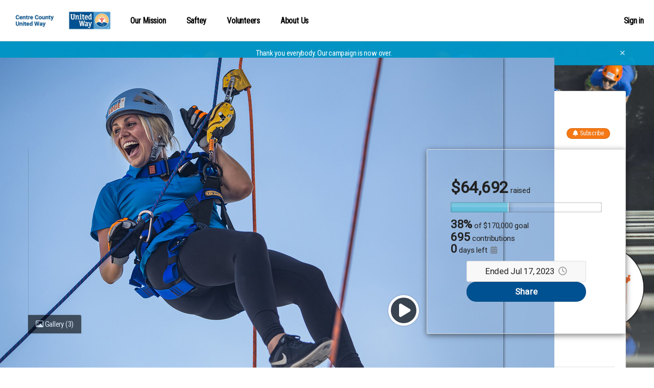

--- FILE ---
content_type: text/html;charset=UTF-8
request_url: https://give.overtheedge.events/OTECCUW2023
body_size: 31104
content:
<!DOCTYPE html >

<html lang="en">


<head>

<meta charset="utf-8" />
<meta http-equiv="X-UA-Compatible" content="IE=edge" />

<link rel="shortcut icon" href="https://static.fundrazr.com/whitelabel/overtheedge/img/favicon.ico" />
<link rel="apple-touch-icon" href="https://static.fundrazr.com/whitelabel/overtheedge/img/apple-touch-icon.png" />

<meta name="mobile-web-app-capable" content="yes" />
<meta name="apple-mobile-web-app-title" content="Over The Edge" />
<meta name="apple-mobile-web-app-status-bar-style" content="black" />
<meta name="viewport" content="width=device-width, user-scalable=no, initial-scale=1.0" />

<link rel="search" type="application/opensearchdescription+xml" href="/opensearch.xml" title="Over The Edge" />
<meta name="run-location" content="website" />

<link rel="stylesheet" type="text/css" href="/style/main.bundle.css?cb=251204222121" />

<script>
  	//function to queue $(document).ready(fn) jquery calls before jquery is loaded.
  	window.ready = [];
  	window.$ = function(f) {
  		ready.push(f);
  	};
</script>
		<link rel="stylesheet" type="text/css" href="https://static.fundrazr.com/whitelabel/themes/1b6277604bf445b7892926647481f960.css?cb=1741724023630" />
		<link rel="stylesheet" type="text/css" href="https://fonts.googleapis.com/css?family=Roboto Condensed|Roboto" />
	<meta name="robots" content="noodp, noydir" />
	<link rel="canonical" href="https://give.overtheedge.events/campaigns/a29Ona" />

<title>Go Over The Edge for Centre County United Way by Centre County United Way</title>
<meta name="title" content="Go Over The Edge for Centre County United Way by Centre County United Way" />
<meta name="description" content="Mission: To improve lives by mobilizing the caring power of communities around the world. United Way fights for the health, education and financial stability of every person in our community." />


<meta property="og:type" content="website" />
<meta property="og:site_name" content="Over The Edge" />
<meta property="og:title" content="Go Over The Edge for Centre County United Way" />
<meta property="og:description" content="Mission: To improve lives by mobilizing the caring power of communities around the world. United Way fights for the health, education and financial stability of every person in our community." />

<meta property="og:image" content="https://static.fundrazr.com/campaigns/f1e6564d1f9d4b20bb3033841c138245.jpg?cb=1681738458" />
	<meta property="og:image:width" content="640" />
	<meta property="og:image:height" content="360" />

<meta property="fb:app_id" content="18015191938" />
<meta property="og:url" content="https://give.overtheedge.events/OTECCUW2023" />


<meta name="twitter:card" content="summary_large_image" />
<meta name="twitter:site" content="@overtheedge" />
<meta name="twitter:title" content="Go Over The Edge for Centre County United Way" />
<meta name="twitter:description" content="Mission: To improve lives by mobilizing the caring power of communities around the world. United Way fights for the health, education and financial stability of every person in our community." />
<meta name="twitter:image" content="https://static.fundrazr.com/campaigns/f1e6564d1f9d4b20bb3033841c138245.jpg?cb=1681738458" />
<meta name="twitter:url" content="https://give.overtheedge.events/OTECCUW2023" />

<link rel="image_src" href="https://static.fundrazr.com/campaigns/f1e6564d1f9d4b20bb3033841c138245.jpg?cb=1681738458" />
	
	<link rel="stylesheet" type="text/css" href="/style/bootstrap-responsive.css?cb=251204222121" />
	<link rel="stylesheet" type="text/css" href="/style/activity.bundle.css?cb=251204222121" />
	<link rel="stylesheet" type="text/css" href="/style/editor.bundle.css?cb=251204222121" />
	<link rel="stylesheet" type="text/css" href="/style/jquery.jcrop.css?cb=251204222121" />

<style>
	/* 	Notes:
		1. Default body background-color is set in variables.less.
		2. Default background-image is set in basic.css.
	*/
	
	/* 	Add custom background color to body */
	body {
		position: relative; 					/* Required for positioning of #bg-image */
		background-color: #ffffff;
	}

	/* FR-5695 */
    /* CP-6041: Removed because of incompatibility. */
    /*#footer-links #copyright {
        color: unset;
    }*/
	
	/* 	Overrride the default background, 
		which is set via #super-container 
		in basic.css.
	 */
	#super-container {
		background-color: transparent;
		background-image: none; 				/* Hide the default set in basic.css. */
	}
	
	/* 	Show the custom background image if provided.
		This is a fixed position element, which means 
		it cannot be clipped by the parent via css 
		(neither via overflow nor clip). 
	*/
		
		/* Desktop and tablet only
		 * Add a drop shadow to the content container.
		 * Overridden in activity-phone-responsive.less because, 
		 * on phone, the background image is hidden
		 * and the content containers do not have explicit width, 
		 * which causes layout issues with the drop shadow.
		 */
		#main-page,
		#pay-box {
			box-shadow: 0 10px 10px 0 rgba(0, 0, 0, 0.025);
		}
		
		#bg-image {
			
			/*	Hide the background-image in embedded widgets (pages), 
				and embedded view (lightbox, Facebook tab, White label). 
				In lightbox, the background-image is added to the iframe 
				itself via popup.js.
				
				FR-2592, 20160913
				In Chrome, when user is a campaign admin (admin panel visible), 
				adding the background-image to the iframe causes layout issues.  
			 */
			
			position: fixed;
			top: 0;
			left: 0;
			width: 100%;
			height: 100%;
			background-image: url('//static.fundrazr.com/campaigns/318ba14b4c6947689ae05aad03f70c0c.jpg');
			background-size: cover;
			background-position: center;
			/*background-attachment: fixed;*/ /* Tablet - causes image to render larger than viewport */ 
			background-repeat: no-repeat;
			/*-webkit-filter: blur(3px); Blur significantly impedes scroll performance in Chrome */
			
			/* 	Facebook canvas, Facebook tab, embedded.
				1.	Scale and repeat the background image instead of using cover.
					This prevents image size changing during payment steps.
				2. Override top and width to prevent scrollbars in Facebook iframe. 
			*/
			
			/* Opacity allows body background color to tint custom background image. */
			opacity: .95;
			
		    animation-name: fadeIn;
		    animation-iteration-count: once;
		    animation-timing-function: ease-in;
		    animation-duration: 1s;
		    
		    will-change: opacity;				/* 	Added 20170921 to prevent rendering issues in Chrome 61 due to 
    												hardware acceleration, such as campaign background image appearing 
    												in hyperlinks after hover on just one link.
    												CS: will-change will be removed after load to improve performance */
		    z-index: -1;						/* 20190205 CS: Fixes disappearing navbar on Retina displays */
		}
	
	/* 	Phone
		#bg-image is hidden in markup in activity.xhtml 
	*/
	
</style>
	<script>
		$(function() {
			setTimeout(function() {
				$('#bg-image').css('will-change', 'auto');
			}, 1000);
			$('body').attr('data-background', 'PHOTO');
		});
	</script>


	
	<script async="async" src="https://www.googletagmanager.com/gtag/js?id=G-6BGH3ZZFF7"></script>
	<script>
		let platformConfig = {
			'groups': 'system'
		}

		window.dataLayer = window.dataLayer || [];
		function gtag(){dataLayer.push(arguments);}
		gtag('js', new Date());
		gtag('config', 'G-6BGH3ZZFF7', platformConfig);
	</script>
	
	
</head>



<body data-mobile="false" data-touch="false" data-same-site="true" data-background="NONE" data-breadcrumbs="false" class="     body-fluid                                  ">
	
	
	<div id="fb-root"></div>
		<div id="bg-image" class="hidden-phone"></div>
	
	<div id="subtle-backdrop" class="hide"></div>

	

	

	

	


	<main>
		<div id="sidebar-layout-wrapper">


			
			<div id="sidebar-page-wrapper" class="fade-in">


				
				<div id="top-bar" class="row fade-in hide">
					<div class="container-fluid" style="padding-right: 0; padding-left: 0;">
						<div class="row-fluid">
							<div class="content span12">
							</div>
						</div>
					</div>
				</div>


				
				<div id="navbar" class="navbar navbar-flex navbar-top full-width">
					<div class="navbar-inner">
						<div id="navbar-container" class="container full-width">
							<a id="skip-navigation" href="#super-container" class="btn scroll-to">Skip to content</a>


							
							
							<div id="nav-lhs" class="offscreen">

									<a class="brand white-label " href="/profiles/centre-county-united-way" target="_top" rel="nofollow">
										<img src="//static.fundrazr.com/organizations/a5e10e7b09be49c8b6358719e16ed255.png" data-whitelabel-id="2226" /></a>

							</div>
								<div id="nav-rhs">
									<ul id="top-nav-links" class="nav">
	
		
		<li class="custom-nav hidden-large-desktop" style="margin-right: auto !important;">
			
			
			
			<a class="dropdown-toggle plain" data-toggle="dropdown" title="Organization options" data-placement="bottom"><span class="hidden-phone">Menu</span><span class="visible-phone"><i class="fas fa-ellipsis-v"></i></span> <i class="fas fa-caret-down" style="margin-left: 5px;"></i></a>
		
		
			
			<ul class="dropdown-menu">
						<li class="custom-nav">
								<a href="https://www.ccunitedway.org/what-does-united-way-do" target="_blank" rel="nofollow noopener noreferrer">Our Mission</a>
						</li>
						<li class="custom-nav">
								<a href="https://overtheedgeglobal.com/urban-rappelling/safety/" target="_blank" rel="nofollow noopener noreferrer">Saftey</a>
						</li>
						<li class="custom-nav">
								<a href="https://overtheedgeglobal.com/urban-rappelling/volunteers/" target="_blank" rel="nofollow noopener noreferrer">Volunteers</a>
						</li>
						<li class="custom-nav">
								<a href="https://overtheedgeglobal.com/about-us/" target="_blank" rel="nofollow noopener noreferrer">About Us</a>
						</li>
			
			</ul>
		</li>
				<li class="custom-nav visible-large-desktop" style="">
						<a href="https://www.ccunitedway.org/what-does-united-way-do" target="_blank" rel="nofollow noopener noreferrer">Our Mission</a>
				</li>
				<li class="custom-nav visible-large-desktop" style="">
						<a href="https://overtheedgeglobal.com/urban-rappelling/safety/" target="_blank" rel="nofollow noopener noreferrer">Saftey</a>
				</li>
				<li class="custom-nav visible-large-desktop" style="">
						<a href="https://overtheedgeglobal.com/urban-rappelling/volunteers/" target="_blank" rel="nofollow noopener noreferrer">Volunteers</a>
				</li>
				<li class="custom-nav visible-large-desktop" style="margin-right: auto !important">
						<a href="https://overtheedgeglobal.com/about-us/" target="_blank" rel="nofollow noopener noreferrer">About Us</a>
				</li>


										


										
										<li class="logged-in dropdown not-embedded" style="position: relative; display: none; padding-right: 0;">
	
	
	
	<a id="user-menu-toggle" class="dropdown-toggle" data-toggle="dropdown" title="User options" data-placement="left">
		<span class="notification-count badge badge-warning small fade-in hide">n</span>
			<div class="user-picture"></div>
		<span class="user-name"></span> <i class="fas fa-caret-down" style="margin-left: 5px;"></i></a>
	
	
	
	<ul id="user-menu-options" class="dropdown-menu pull-right">
		
		
		
		<li><a class="user-profile-url" href="" target="_top">Signed in as <b class="user-name"></b></a></li>
		
		
		<li class="divider"></li>


		
		<li><a href="/transactions" target="_top">Contributions</a></li>
		
		
		
		<li><a href="https://give.overtheedge.events/manage" target="_top">Campaigns</a></li>
		

		
		<li><a href="/messages" target="_top">Messages <span class="notification-count badge badge-warning small hide">n</span></a></li>


		
		<li><a href="https://give.overtheedge.events/account/settings" target="_top">Account settings</a></li>
		
		
		
		<li><a href="/support" target="_blank">Support</a></li>
			<li class="divider"></li>
			<li><a href="/logout" target="_top">Sign out</a></li>
		
	</ul>
										</li>
								<li class="logged-out" style="display: block; padding-right: 0;">
									<a data-action="login" href="/login" rel="nofollow" target="_top" data-redirect-to="https://give.overtheedge.events/OTECCUW2023?" class="nowrap">Sign in</a>
								</li>

									</ul>
								</div>

						</div>
					</div>
				</div>

				


				
				


				
				<a id="top-scroller" class="inline-edit-link _legacy out"><i class="fas fa-arrow-up"></i></a>


				


				


				
				<div id="tasks-sidebar-wrapper">

					<div id="tasks-backdrop" data-action="toggle-admin-panel" class="fade-in"></div>

					<div id="tasks-page-wrapper">
		<div id="campaign-status" class=" fade-in">
			<div class="container">
				<div class="row">
					<div class="span12">
						Thank you everybody. Our campaign is now over.
						<a id="campaign-status-close" class="plain">✕</a>
					</div>
				</div>
			</div>
		</div>


							

							<div id="super-container">

							<noscript><div class="alert alert-error text-center" style="margin: 0 auto 10px;">You need to enable JavaScript to use Over The Edge</div></noscript>


							
							<div class="container                    " style="min-height: 350px;">


	<div id="main-page" style="position: relative;">
		

		
		<div id="top-panel" class="row-panel row show-grid" style="     margin-left: 0;      border: 1px solid #ddd;     border: 1px solid rgba(111,111,111,.24);     border-bottom: none;">


			
			<div id="title-panel" class="span12" style="position: relative; overflow: hidden;">


				
				<div id="campaign-title" class="headline-font ">
						Go Over The Edge for Centre County United Way
					
				</div>
				
				
				
				<div id="campaign-title-actions">
						<a data-action="follow-campaign" class="btn btn-mini btn-primary subscribe-btn follow off"><i class="fas fa-bell fa-md"></i><i class="fas fa-bell-slash fa-md"></i><i class="fas fa-check fa-md"></i> <span class="follow-label">Subscribe</span><span class="hover-label">Unsubscribe</span></a>
				</div>
				
			</div>
		</div>
			<div class="row-panel row show-grid" style="       position: relative;       margin-left: 0;       ;">
				
				
				
				
				
				<div id="main-panel" class="row-fluid ">
						<div id="border-maker"></div>
					

					
					<div id="media-panel">
							
							
							<div id="video-box" class="fade-in hide-important">
								
								<a title="Close video" id="video-close" class="fade-in hide-important"><i class="far fa-times"></i></a>

								
								<div class="center-fill" style="width: 100%; aspect-ratio: 16/9;">
									<div id="video-player"></div>
								</div>
							</div>
							
							
							<div class="image-box">
								
								
								<div id="video-link" class="active item" style="cursor: pointer">
									
									
									<a title="Play video" class="carousel-play " style="z-index: 1;"><i class="fas fa-play"></i></a>
		<a data-action="show-mediagallery" data-intent="view" class="corner-peel ">
			<span><i class="far fa-image"></i> Gallery <span class="media-count">(3)</span></span>
		</a>

									
									<div class="center-fill black-bg" style="aspect-ratio: 16/9;">

										
										

										
										<img id="campaign-image" src="//static.fundrazr.com/campaigns/f1e6564d1f9d4b20bb3033841c138245.jpg?cb=1681738458" />
																				
									</div>
								</div>
							</div>
					</div>
						<div id="stats-panel">


<div id="campaign-stats" class="headline-font with-goal">


	
	<div class="visible-phone">
		<div id="progress-meter-phone" title="Campaign progress">
			<div class="shadow"></div>
			<div class="reflection"></div>
			<div id="progress-indicator-phone" class="animated slideInLeft" style="width: 38%;">
				<div class="progress-cursor"></div>
			</div>
		</div>
	</div>


	
	
	<div class="stats-primary with-goal">

		<span class="inline-block">

			
			
			<span class="stat"><span class="currency-symbol">$</span><span class="amount-raised">64,692</span></span>


			
			<span class="stats-label inline-block-important">
				raised

			</span>

		</span>


		
		<div class="hidden-phone">
		<div id="progress-meter-tablet-desktop" title="Campaign progress">
			<div class="shadow"></div>
			<div class="reflection"></div>
			<div id="progress-indicator-tablet-desktop" class="animated slideInLeft" style="width: 38%;">
				<div class="progress-cursor"></div>
			</div>
		</div>
		</div>
			<div class="stats-secondary progress-stat">
				<span class="raised-progress">38%</span>
				<span class="stats-label preserve-display"><span class="preserve-case">of</span> <span class="nowrap">$170,000 goal</span></span>
			</div>

	</div>
	
	
	
	<div class="stats-secondary with-goal contributors-stat">
			<a class="subtle-link feed-link" data-toggle="tab" data-feed="donationFeed" href="#contributor-feed">
				<span class="donation-count stat">695</span>
				<span class="stats-label">contributions</span>
			</a>
	</div>
	
	
	
	<div class="stats-secondary with-goal">
			<span class="stats-label lowercase">
				<span class="stat">0</span>
				<span class="stats-label">days left
						<a tabindex="0" data-toggle="tooltip" data-touch-trigger="true" data-html="true" data-content-template="Campaign launched on &lt;br/&gt; {{date}}" data-timestamp="1677683519000" class="muted"><i class="fas fa-calendar-alt"></i></a>
				</span>
			</span>
	</div>
	
	
	
	
	
</div>
	<div id="payments-disabled" class="highlight headline-font">
		
		Ended Jul 17, 2023<a data-toggle="tooltip" data-touch-trigger="true" data-html="true" data-content-template="Campaign ended on &lt;br/&gt; {{date}}" data-timestamp="1689603467000" class="muted" style="margin-left: 1ex;"><i class="far fa-clock"></i></a>
	</div>
								
								<a id="big-share-button" data-action="share-campaign" class="btn btn-xlarge btn-secondary headline-font" onclick="$FR.trackEvent('big-share-btn');">Share</a>

							
							
							
						</div>
					
				</div>
			</div>
		
		
		
		<div id="feed-panel" class="row show-grid">
			
			
			<div id="feed-nav-box" class="container with-underline-tabs">




	<ul id="feed-nav" class="nav nav-tabs underline-tabs non-responsive fade-in">
		<li class="always-visible active  ">
			<a href="#story-feed" data-toggle="tab" data-parent-feed="#story-feed">Story</a>
		</li>
		<li class=" ">
			<a href="#leaderboard-tab" data-toggle="tab" data-parent-feed="#story-feed" data-child-feed="#leaderboard-tab" onclick="$FR.trackEvent('view-leaderboardstab', 'campaign', '');">Leaderboards</a>
		</li>
		<li class=" ">
			<a href="#highlights-feed" data-toggle="tab" data-parent-feed="#story-feed" data-child-feed="#highlights-feed" onclick="$FR.trackEvent('view-hightlightsfeed', 'campaign', '');">Highlights</a>
		</li>
		<li class="">
			<a href="#custom-tab-1" data-toggle="tab">FAQ</a>
		</li>
		<li class="">
			<a href="#custom-tab-2" data-toggle="tab">Incentives</a>
		</li>
	
	
	
	<li class=" ">
		<a href="#update-feed" data-toggle="tab" data-feed="storyFeed" onclick="$FR.trackEvent('view-updatefeed', 'campaign', '');">Updates<span class="update-count tab-info">7</span></a>
	</li>
		<li class=" ">
			<a href="#contributor-feed" data-toggle="tab" data-feed="donationFeed" onclick="$FR.trackEvent('view-contributorfeed', 'campaign', '');">Activity<span class="activity-count tab-info">700</span>
			</a>
		</li>
		
		
		
		<li class="dropdown visible-nav-collapsed fade-in hide">
			<a id="more-menu" class="dropdown-toggle body-font-color never-active-style" data-toggle="dropdown">
				<i class="far fa-ellipsis-h"></i></a>
			<ul class="dropdown-menu mobile-centered">
		<li class="visible-nav-collapsed ">
			<a href="#leaderboard-tab" data-toggle="tab" data-parent-feed="#story-feed" data-child-feed="#leaderboard-tab" onclick="$FR.trackEvent('view-leaderboardstab', 'campaign', '');">Leaderboards</a>
		</li>
		<li class="visible-nav-collapsed ">
			<a href="#highlights-feed" data-toggle="tab" data-parent-feed="#story-feed" data-child-feed="#highlights-feed" onclick="$FR.trackEvent('view-hightlightsfeed', 'campaign', '');">Highlights</a>
		</li>
		<li class="visible-nav-collapsed">
			<a href="#custom-tab-1" data-toggle="tab">FAQ</a>
		</li>
		<li class="visible-nav-collapsed">
			<a href="#custom-tab-2" data-toggle="tab">Incentives</a>
		</li>
	
	
	
	<li class="visible-nav-collapsed ">
		<a href="#update-feed" data-toggle="tab" data-feed="storyFeed" onclick="$FR.trackEvent('view-updatefeed', 'campaign', '');">Updates<span class="update-count tab-info">7</span></a>
	</li>
		<li class="visible-nav-collapsed ">
			<a href="#contributor-feed" data-toggle="tab" data-feed="donationFeed" onclick="$FR.trackEvent('view-contributorfeed', 'campaign', '');">Activity<span class="activity-count tab-info">700</span>
			</a>
		</li>
			</ul>
		</li>
		
	</ul>
			</div>
			
			
			
			<div id="feed-row" class="row-panel row-fluid" style="       border: 1px solid #dddddd;       border: 1px solid rgba(111,111,111,.24);       margin-top: -10px;       padding-top: 10px;">
				
				
				
				<div id="left-col" class="span12">
					<div class="left-col">

<div id="feed">
	<div class="tab-content">
		
		
		<div id="story-feed" data-tab-type="parent" class="tab-pane min-height fade-in active has-story">

<div id="story-wrapper" class=" ">
	
	
	
	<p class="highlight public-option no-story-alert " style="margin-top: 0; display: none;">
		Centre County United Way hasn't added a story.</p>
	
	
	
	<div id="full-story" class="wysiwyg-content clearfix not-empty "><h2 style="text-align: center;">
  <strong>DO YOU HAVE WHAT IT TAKES TO GO OVER THE EDGE?</strong></h2>
<h2>
  <strong>EVENT DATE: May 19, 2023<br />LOCATION: Beaver Stadium </strong>
  <strong>
    <span>1 Beaver Stadium, University Park, PA</span></strong></h2>
<p>
  <span class="text-lg">
    <strong>How do I participate?</strong></span></p>
<ol>
  <li>
    <span class="text-lg">
      <strong>SIGN UP NOW </strong>to become an Participant</span></li>
  <li>
    <span class="text-lg">Easily set up your personal fundraising page</span></li>
  <li>
    <span class="text-lg">
      <strong>Reach the $1,500 fundraising minimum!</strong></span></li>
  <li>
    <span class="text-lg">Experience the once-in-a-lifetime opportunity
      to rappel</span></li></ol>
<p>
  <span class="text-lg">
    <strong>ABOUT the NPO</strong>: People know the name and often
    recognize our logo or our mantra to “<strong>LIVE UNITED</strong>,”
    but that doesn’t mean they understand what we do. The answer is
    simple: We help people. That’s it. That’s our most important goal.
    To help as many of our neighbors in Centre County have access to
    programs that focus on the building blocks of a happy and healthy
    life — education, financial stability and health.</span></p>
<h2>
  <a data-oembed="false"
    href="https://www.ccunitedway.org/sites/ccunitedway/files/2023-03/ote_psu_sponsorships.pdf"
    rel="nofollow noopener noreferrer" target="_blank">SEE OUR 2023
    SPONSORSHIP OPPORTUNITIES HERE</a></h2>
<table class="fr-grid clearfix fixed equal-cols normal-spacing" data-columns="4">
  <tr>
    <td><h2 style="text-align: center;">Presenting
        Sponsor(s)</h2></td><td><h2 style="text-align: center;">T- Shirt
        Sponsor</h2></td><td><h2 style="text-align: center;">Rope
        Sponsor(s)</h2></td><td><h2 style="text-align: center;">Harness
        Sponsors</h2></td><td></td><td></td><td><img
        src="//static.fundrazr.com/story/0bed2045279d4a038d8844c10008383f.jpg?cb=1679415538977" /></td><td><a
        href="https://happyvalley.com/"
        rel="nofollow noopener noreferrer" target="_blank"><img
          alt="Happy Valley Adventure Bureau"
          src="//static.fundrazr.com/story/2603a343863d4ecea33d86d2ff98e19e.jpg?cb=1678808401449"
      title="Happy Valley Adventure Bureau" /></a></td><td></td><td></td><td style="text-align: center;"><strong>
        <span>The McKenzie Millward Group<br /></span></strong></td><td style="text-align: center;"><strong>
        <span>The Happy Valley Adventure
        Bureau</span></strong></td><td></td><td></td><td></td><td><a
        data-oembed="false"
        href="https://www.fcbanking.com/branch-locations/pennsylvania/state-college/north-atherton-office/1535-north-atherton-st/?utm_source=google&amp;utm_medium=organic&amp;utm_campaign=gmb"
        rel="nofollow noopener noreferrer" target="_blank"><img
      src="//static.fundrazr.com/story/08302236125a453cbb9c53464f0933f1.jpg?cb=1681933395072" /></a></td><td></td><td></td><td
      style="text-align: center;"></td><td
        style="text-align: center;"><strong>First Commonwealth
        Bank</strong></td><td></td><td></td><td></td><td><a
        href="https://www.crdn.com/" rel="nofollow noopener noreferrer"
          target="_blank"><img alt="CRDN Logo"
          src="//static.fundrazr.com/story/24de610e248a461fb2123e827d8621be.png?cb=1684341932939"
      title="CRDN Logo" /></a></td><td></td><td></td><td></td><td style="text-align: center;"><strong>CRDN</strong></td><td></td><td></td><td></td><td></td></tr></table>
<table class="fr-grid fixed equal-cols normal-spacing clearfix" data-columns="3">
  <tr>
    <td><h2 style="text-align: center;">
        <span>
          <strong>Media Attention for </strong></span>
        <span>
          <strong>Over The Edge Penn
        State</strong></span></h2></td><td><h2 style="text-align: center;">
        <strong>Lodging Partner:</strong></h2></td><td><h2 style="text-align: center;">
        <strong>Media Partner:</strong></h2></td><td><ul>
        <li>
          <h4>
            <a
              href="https://www.si.com/college/pennstate/football/penn-state-football-beaver-stadium-over-the-edge-rappelling-united-way"
              rel="nofollow noopener noreferrer" target="_blank">Sports Illustrated</a></h4></li>
        <li>
          <h4>
            <a data-oembed="false"
              href="https://www.commmedia.psu.edu/centre-county-report/story/over-the-edge-of-beaver-stadium"
              rel="nofollow noopener noreferrer"
              target="_blank">&quot;Centre County Report&quot; / TV</a></h4></li>
        <li>
          <h4>
            <a
              href="https://www.pennlive.com/sports/2023/03/want-to-rappel-down-beaver-stadium-heres-what-to-know-about-upcoming-fundraiser.html"
              rel="nofollow noopener noreferrer" target="_blank">PennLive</a></h4></li>
        <li>
          <h4>
            <a
              href="https://www.wtaj.com/news/local-news/heres-how-you-can-rappel-down-beaver-stadium-for-a-good-cause/"
              rel="nofollow noopener noreferrer" target="_blank">WTAJ-TV</a></h4></li>
        <li>
          <h4>
            <a
              href="https://www.wtaj.com/news/local-news/heres-how-you-can-rappel-down-beaver-stadium-for-a-good-cause/"
              rel="nofollow noopener noreferrer" target="_blank">StateCollege.com</a></h4></li>
        <li>
          <h4>
            <a
              href="https://www.psu.edu/news/impact/story/united-way-benefit-event-offers-chance-go-over-edge-beaver-stadium/"
              rel="nofollow noopener noreferrer" target="_blank">PSU News</a></h4></li>
        <li>
          <span class="text-lg">
            <strong>
              <a data-oembed="false"
                href="https://onwardstate.com/2023/03/13/fundraise-1500-for-a-chance-to-rappel-down-beaver-stadium-may-19/"
                rel="nofollow noopener noreferrer"
                target="_blank">Onward
        State</a></strong></span></li></ul></td><td><img
        alt="Hyatt Logo"
        src="//static.fundrazr.com/story/ae56e5ad44264dcf95a8dd572d95ceec.jpg?cb=1682096161215"
        title="Hyatt Logo" /></td><td><a data-oembed="false"
        href="https://7mmstatecollege.com/"
        rel="nofollow noopener noreferrer" target="_blank"><img
          alt="7 Mountains Media Logo"
          src="//static.fundrazr.com/story/789725c0690f41f78db4fd305bc7b4f8.png?cb=1682096626143"
          style="display: block;margin-left: auto;margin-right: auto;"
        title="7 Mountains Media Logo" /></a></td><td></td><td><h3
        style="text-align: center;">The Hyatt Place State College</h3>
      <h3 style="text-align: center;">Located at 219 West Beaver Ave,
        State College, Pa 16801, just 1.8 miles from Beaver Stadium is
        offering a group block discounted room rate for those traveling
        to Happy Valley for this event.</h3></td><td><h3
        style="text-align: center;">Seven Mountains Media</h3>
      <h4 style="text-align: center;">
        <span>Seven Mountains Media is proud to sponsor Over The Edge
          with The Centre County United Way. We are your radio home for
          Penn State sports, a complete array of broadcast and digital
          marketing solutions, and the Centre region's most listened to
          radio stations: Pop 93.3, 93.7 3WZ, 99.5 The Bus, Big Froggy
          101, and Bigfoot Legends 103.7 &amp; 104.3.</span></h4></td><td></td><td>Details:<br />
      <p>Group block for Over The Edge 2023 is open for guests to make
        reservations for May 18, 2023!</p>
      <p>Reservations can be made by either calling Central Reservations
        at 1-888-492-8847 and referencing the group name in addition to
        the code <strong>G-OTEE</strong> or going online at <a
          data-oembed="false"
          href="https://statecollege.place.hyatt.com"
          rel="nofollow noopener noreferrer"
        target="_blank">https://statecollege.place.hyatt.com</a> When
        booking online, your guests will need to type in group code
        <strong>G-OTEE</strong> to ensure that they receive the group
        discount under the “Corporate or Group Code” option from the
        drop-down menu (which is listed as the last one) beneath the
        dates. <em>Individual reservations do not go through Hyatt
          Sales, so please use the phone number above or the website for
        booking</em>. <span>The cutoff date for booking reservations is </span>
        <strong>April 28, 2023</strong></p></td><td></td><td></td><td></td><td></td><td></td><td></td><td></td><td></td><td></td><td></td><td></td><td></td><td></td></tr></table>
<p> </p>
<p> </p>
	</div>
	
</div>


	


	
	<div id="preview-lightbox-react" class="lightbox hide fade" data-fixed="false">

		<div class="modal-body">


			
			<div id="preview-header">

				
				<ul class="nav _views-control">
					<li id="post" class="active">
						<a class="reversed" href="#post-preview" data-mode="post" data-toggle="tab">Activity feed</a></li>
					<li id="email">
						<a class="reversed" href="#email-preview" data-mode="email" data-toggle="tab">Email</a></li>
				</ul>

				
				<div class="_header-msg reversed small italic">
					<b class="msg">This is a preview</b><br />
					<span id="email-subject"></span>
				</div>

				
				<a class="reversed plain" data-dismiss="modal">✕</a>

			</div>


			
			<div class="tab-content">

				
				<div id="post-preview" class="tab-pane fade-in active">
					<div class="container">
						<div id="campaign-proxy" class="row-fluid">
							<div id="feed-proxy" class="span8">
								<div id="post-preview-content"></div>
							</div>
						</div>
					</div>
				</div>

				
				<div id="email-preview" class="tab-pane fade-in" style="overflow-y: hidden">
					<iframe name="email-preview-iframe" scrolling="no" frameborder="0" allowTransparency="true"></iframe>
				</div>

			</div>


			

		</div>
	</div>
				<div id="leaderboard-tab" data-tab-type="child" style="min-height: 250px;">


<div id="fundraiser-panel" class="clearfix">
			
			
			<div class="span6" style="margin-top: 0; margin-bottom: 30px; margin-left: 0;">
				<h4 style="margin: 0;">Participants<span id="related-fundraiser-count"></span></h4>	


<div id="related-fundraisers-list">
		<div class="list-wrapper fade-in hide">
			<div>
					<div class="related-list-switch">
						
						
						
						<div class="switch-control nowrap" style="font-size: 1.25em;">
							<a title="List" class="sort-feed " data-action="sort-campaigns" data-order="name"><i class="fas fa-sort-alpha-down"></i></a>
							<span class="muted" style="opacity: .4;">|</span>
							<a title="Leaderboard" class="sort-feed on" data-action="sort-campaigns" data-order="position"><i class="fas fa-sort-numeric-down"></i></a>
						</div>
							<div class="switch-control">
								<div class="dropdown">
									<a data-toggle="dropdown" class="dropdown-toggle plain bold body-font-color nowrap"><span class="active-label">All results</span> <span class="caret"></span></a>
									<ul class="dropdown-menu">
										<li><a data-action="set-timeframe" data-timeframe="TODAY">Today</a></li>
										<li><a data-action="set-timeframe" data-timeframe="YESTERDAY">Yesterday</a></li>
										<li><a data-action="set-timeframe" data-timeframe="THIS_WEEK">This week</a></li>
										<li><a data-action="set-timeframe" data-timeframe="LAST_WEEK">Last week</a></li>
										<li><a data-action="set-timeframe" data-timeframe="THIS_MONTH">This month</a></li>
										<li><a data-action="set-timeframe" data-timeframe="LAST_MONTH">Last month</a></li>
										<li class="active"><a data-action="set-timeframe" data-timeframe="ALL_RESULTS">All results</a></li>
									</ul>
								</div>
							</div>
							<div class="switch-control">
								<input type="search" data-action="search" placeholder="Search" style="width: 100%;" />
							</div>
						
					</div>
				
			</div>
			
			
			<div class="related-leaderboard-header clearfix hide hidden-phone">
				<span class="left">Position</span>
				<span class="right">Total raised</span>
			</div>
			
			<div class="related-campaigns-box entries fade-in" style="overflow: hidden;"></div>
		</div>
		
		
		
		<a data-action="load-more" class="btn btn-small btn-block fade-in loading" style="margin-top: 15px;">Show more</a>
		
		
		
		<p class="no-results fade-in hide">We didn't find that.</p>
		
		
		<p class="default-content muted fade-in hide">
			
			Nothing to show.
		</p>
	
</div>
			</div>
			
			
			<div class="span6" style="margin-bottom: 30px;">
				<h4 style="margin: 0;">Teams<span id="related-team-count"></span></h4>	


<div id="related-teams-list">
		<div class="list-wrapper fade-in hide">
			<div>
					<div class="related-list-switch">
						
						
						
						<div class="switch-control nowrap" style="font-size: 1.25em;">
							<a title="List" class="sort-feed " data-action="sort-campaigns" data-order="name"><i class="fas fa-sort-alpha-down"></i></a>
							<span class="muted" style="opacity: .4;">|</span>
							<a title="Leaderboard" class="sort-feed on" data-action="sort-campaigns" data-order="position"><i class="fas fa-sort-numeric-down"></i></a>
						</div>
							<div class="switch-control">
								<div class="dropdown">
									<a data-toggle="dropdown" class="dropdown-toggle plain bold body-font-color nowrap"><span class="active-label">All results</span> <span class="caret"></span></a>
									<ul class="dropdown-menu">
										<li><a data-action="set-timeframe" data-timeframe="TODAY">Today</a></li>
										<li><a data-action="set-timeframe" data-timeframe="YESTERDAY">Yesterday</a></li>
										<li><a data-action="set-timeframe" data-timeframe="THIS_WEEK">This week</a></li>
										<li><a data-action="set-timeframe" data-timeframe="LAST_WEEK">Last week</a></li>
										<li><a data-action="set-timeframe" data-timeframe="THIS_MONTH">This month</a></li>
										<li><a data-action="set-timeframe" data-timeframe="LAST_MONTH">Last month</a></li>
										<li class="active"><a data-action="set-timeframe" data-timeframe="ALL_RESULTS">All results</a></li>
									</ul>
								</div>
							</div>
							<div class="switch-control">
								<input type="search" data-action="search" placeholder="Search" style="width: 100%;" />
							</div>
						
					</div>
				
			</div>
			
			
			<div class="related-leaderboard-header clearfix hide hidden-phone">
				<span class="left">Position</span>
				<span class="right">Total raised</span>
			</div>
			
			<div class="related-campaigns-box entries fade-in" style="overflow: hidden;"></div>
		</div>
		
		
		
		<a data-action="load-more" class="btn btn-small btn-block fade-in loading" style="margin-top: 15px;">Show more</a>
		
		
		
		<p class="no-results fade-in hide">We didn't find that.</p>
		
		
		<p class="default-content muted fade-in hide">
			
			Nothing to show.
		</p>
	
</div>
			</div>
	
</div>
				</div>
				<div id="highlights-feed" data-tab-type="child">
	
	
	
	<div id="highlight-feed">
		<div class="feed-name clearfix">
			<h4 class="feed-name inline-block">Highlights</h4>
			<i class="dot-before"></i>
			<a data-action="view-activity" class="plain"><span class="underline">See all activity</span><span class="activity-count tab-info no-underline">700</span></a>
		</div>
	</div>

<div id="feed-item-box-1" class="feed-box fade-in" style="">
	
	
	
	<div class="feed-item-box" style="clear: both;">
	</div>
	
	
	
	<div class="feed-info-box">
		<div class="feed-nav" style="text-align: center">
			<a class="btn btn-small load-more page-link">Show more</a>
		</div>
	</div>
	
</div>
				</div>
			
		</div>
			<div id="custom-tab-1" data-tab-type="singleton" class="tab-pane min-height fade-in ">
				<h4 class="feed-name">FAQ</h4>
				
				<div class="wysiwyg-content clearfix not-empty "><p>
  <img src="//static.fundrazr.com/story/8487d1f463f6466fbfe03ca58cf23ce1.png" /></p>
				</div>	
			</div>
			<div id="custom-tab-2" data-tab-type="singleton" class="tab-pane min-height fade-in ">
				<h4 class="feed-name">Incentives</h4>
				
				<div class="wysiwyg-content clearfix not-empty"><p style="text-align: center;">
  <strong>
    <em>*This information will be updated periodically,  check back
      often for the latest details.*</em></strong></p>
<table class="fr-grid fixed wide-right normal-spacing clearfix" data-columns="2">
  <tr>
    <td><h2 style="text-align: left;">Included in your experience</h2>
      <ul>
        <li style="text-align: left;">Goodie Bag</li>
        <li style="text-align: left;">Photos of your experience</li>
        <li style="text-align: left;">(1) Over The Edge Penn State Tee
        Shirt</li></ul></td><td><h2>Incentives for exceptional fundraising</h2>
      <h3>First Choice Fundraisers:</h3>
      <ul>
        <li>
          <span>The top two individual fundraisers may choose when they
            go Over The Edge. So, you can be among the first two of the
            day, the final two, or somewhere in between!<br /></span></li></ul>
      <h3>Go Pro Group:</h3>
      <ul>
        <li>
          <span>Any  participant who raises $1,750 will be able to
            chronicle their Over The Edge experience with a GoPro camera
            attached to the top of their helmet!</span></li></ul></td></tr></table>
				</div>
			</div>
		
		
		
		<div id="update-feed" data-tab-type="singleton" class="tab-pane min-height fade-in ">
			
			<h4 class="feed-name flex-row" style="align-items: center; justify-content: space-between; gap: 2em;">Updates</h4>
			

			
			<div class="no-feed-item feed-item fade-in" style="display: none; ">
				<div class="item-header">
					<div class="item-picture" style="background-image: url( //static.fundrazr.com/organizations/2e591400f17f45bfb8359f4a942ed30e.jpg );"></div>
					<div>
						<span class="item-name">Centre County United Way</span> hasn't posted any updates yet.
					</div>
				</div>
			</div>

<div id="feed-item-box-2" class="feed-box fade-in" style="">
		<div class="feed-header has-items text-right small clearfix" style="">
			<a class="sort-feed on" data-action="sort-activity-feed" data-order="newest-first">Newest</a>
			<span class="v-divider"> | </span>
			<a class="sort-feed" data-action="sort-activity-feed" data-order="oldest-first">Oldest</a>
		</div>
	
	
	
	<div class="feed-item-box" style="clear: both;">
	</div>
	
	
	
	<div class="feed-info-box">
		<div class="feed-nav" style="text-align: center">
			<a class="btn btn-small load-more page-link">Show more</a>
		</div>
	</div>
	
</div>
			
		</div>
			<div id="contributor-feed" data-tab-type="singleton" class="tab-pane min-height fade-in ">

				<h4 class="feed-name">Activity</h4>

<div id="feed-item-box-4" class="feed-box fade-in" style="">
	
	
	
	<div class="feed-item-box" style="clear: both;">
	</div>
	
	
	
	<div class="feed-info-box">
		<div class="feed-nav" style="text-align: center">
			<a class="btn btn-small load-more page-link">Show more</a>
		</div>
	</div>
	
</div>
			</div>
			
	</div>
	
</div>
					</div>
				</div>
				
				
				
				<div id="right-col" class="hide">
						<div id="recent-contributions" class="hidden-phone">
							
							<div class="feed-name bold" style="margin-bottom: 10px;">Recent contributions</div>

<div id="feed-item-box-5" class="feed-box fade-in" style="">
	
	
	
	<div class="feed-item-box" style="clear: both;">
	</div>
	
	
	
	<div class="feed-info-box">
		<div class="feed-nav" style="text-align: center">
			<a class="btn btn-small load-more page-link">Show more</a>
		</div>
	</div>
	
</div>
						</div>
					
				</div>
			</div>
		</div>
	</div>
		


<script id="feed-item-template" type="text/template">
	<div class="feed-item">

		
				
		<div class="item-schedule hide"><a class="local-cluetip subtle-link scheduled-post-info" rel="scheduled-post">Unpublished</a></div>
		
		
		
		<i class="item-lock fas fa-lock" style="display: none;" title="Only you can see this post"></i>
		
		
		
		
		
		<div class="item-header">
			
			
			<div class="item-picture">
				
			</div>

			<div>
			
				
				<div class="headline-font">

					
					<span class="item-name"></span> <a class="item-role cluetip"></a>

					
					<span class="item-tagline"></span>

				</div>
			
				
				<div class="item-info">
					<span class="item-type"></span>
					<span class="dot-before"></span>
					<a class="item-time plain" href="#" target="_top"></a>
				</div>
			
			</div>
		</div>
		
		
		
		<div class="item-content">
			<div class="item-message"></div>
			<div class="item-gif hide"></div>
		</div>
		<div class="item-content item-dedication">
		</div>

		
		<div class="item-media"></div>
			
			
		
		<div class="item-actions">
			<span class="activity-like">
				<a class="like-btn plain off nowrap" href="javascript:void(0)"><i class="far fa-thumbs-up"></i> Like</a> <span class="counter like-count"></span>
			</span>
				<span class="dot-before"></span><a title="Share this item" class="share-link plain nowrap" href="javascript:void(0)"><i class="far fa-share-square"></i> Share</a>
			<span class="item-custom-actions"></span>
		</div>
			<div class="item-comments hide">
				<a class="load-more">View all comments</a>
				
				
				<div class="entries fade-in"></div>
			</div>
	
	</div>
</script>



<script id="basic-feed-item-template" type="text/template">
	<div class="feed-item basic-feed-item">
		
		
		
		<i class="item-lock fas fa-lock" style="display: none;" title="Only you can see this post"></i>
		
		
		
		<div class="item-header">
			
			
			<div class="item-picture">
				
			</div>

			<div>
			
				
				<div class="headline-font">

					
					<span class="item-name"></span> <a class="item-role cluetip"></a>

					
					<span class="item-tagline"></span>

				</div>
			
				
				<div class="item-info">
					<span class="item-type"></span>
					<span class="dot-before"></span>
					<a class="item-time plain" href="#" target="_top"></a>
				</div>
			
			</div>
		</div>

		
		
		<div class="item-content">
			<div class="item-message"></div>
		</div>
			
		
			
		
	
	</div>
</script>


<div id="scheduled-tooltip" class="clearfix" style="display: none; font-size: 14px; line-height: 20px; padding: 25px 15px 20px;">
	
</div>

<script id="feed-comment-template" type="text/template">
	<div class="item-comment fade-in">
		
		<div class="item-header">
			<a class="item-owner-link" href="#" target="_blank">
				<div class="item-picture"></div>
			</a>
			<a class="item-owner-link item-name bold" href="#" target="_blank"></a>
			<span class="dot-before"></span><span class="item-time muted"></span>
		</div>
		
		<div class="item-content">
			<div class="item-message"></div>
			<div class="item-gif hide"></div>
		</div>
		
		<div class="item-actions">
			<span class="activity-like">
				<a class="like-btn off" href="javascript:void(0)"><i class="far fa-thumbs-up"></i> Like</a>
				
				<span class="counter like-count"></span>
			</span>
			<span class="item-custom-actions"></span>
		</div>
		
	</div>
</script>
		


<script id="feed-reward-template" type="text/template">
	<div class="item-reward clearfix">
		<a class="image-box more-info" target="_top">
			<img class="image" />
		</a>
		<div class="info">
			<div class="headline">
				<span class="title"></span>
			</div>
			<ul class="actions dot-between">
				<li><a class="claim-item">Select this perk</a></li>
			</ul>
		</div>
	</div>
</script>



<script id="reward-popup-template" type="text/template">
	<div class="reward clearfix">
		<a class="image-box more-info" target="_top">
			<div class="image-wrapper">
				<img class="image" />
			</div>
		</a>
		<div class="info">
			<div class="headline headline-font">
				<span class="price"></span>
				<span class="title"></span>
			</div>
			<ul class="stats dot-between">
				<li class="claimed"><span class="claimed-amount"></span> <span class="claim-action"></span></li>
				<li class="remaining"><span class="remaining-amount"></span> remaining</li>
				<li class="shipping"></li>
			</ul>
			<div class="description"></div>
			<ul class="actions dot-between">
				<li><a class="more-info small">Learn more</a></li>
				<li><a class="claim-item small"></a></li>
			</ul>
		</div>
	</div>
</script>



<div id="reward-tooltip" class="clearfix" style="display: none; font-size: 14px; line-height: 20px; padding: 25px 15px 20px;">
	
</div>

	<div id="mg-overlay" style="display: none;"></div>

	<div id="mg-body" style="display: none;">


		
		<div id="mg-controls">

			
			<a data-action="show-grid"><i class="fas fa-th"></i> Browse</a>

			
			<a data-action="show-gallery"><i class="far fa-image"></i> View</a>

			
			<a data-action="toggle-slideshow"><i id="slideshow-icon" class="fas fa-presentation"></i> <span id="slideshow-label">Slideshow</span></a>

			
			<a data-action="add-media" class="admin-option inline"><i class="fas fa-plus"></i><span class="hidden-phone"> Add</span></a>

			
			<span><span class="visible-desktop"><a data-action="toggle-comments"><i class="far fa-comments"></i> <span id="toggle-label">Hide comments</span></a></span></span>

			
			<span><span class="hidden-desktop"><a data-action="toggle-comments"><i class="far fa-comments"></i><span class="hidden-phone"> Comments</span></a></span></span>

			<a data-action="close-gallery" id="mg-close-button" class="right">✕</a>
		</div>


		
		<div id="mg-outerbox">


			
			<div id="mg-placeholder" class="clearfix" style="display: none;">
				<div class="admin-option">
					<h3>Uh oh!</h3>
					<p>Your media gallery is empty. That means you're missing a powerful
						opportunity to bring attention to your cause.</p>
					<a data-action="add-media" class="btn btn-medium btn-primary" style="margin: 15px 0;">Add pictures now</a>
					<p>(You can add videos, too.)</p>
				</div>

				
				<div class="public-option hide">
					<p>The media gallery is empty.</p>
				</div>
			</div>


			
			<div id="mg-grid" class="clearfix">

				

				
				<a id="grid-placeholder" class="admin-option" data-action="add-media">
					<div class="mg-thumbnail">
						<i class="fas fa-plus"></i> Add
					</div>
				</a>
			</div>


			
			<div id="mg-gallery" class="hide">


				
				<div id="mg-stage-col">

					<div id="mg-stage-table">

						
						<div id="gallery-carousel" class="frcarousel slide">
							<div class="carousel-video"></div>
							<div class="carousel-video-blind"></div>
							<div class="carousel-inner"></div>
							<span class="carousel-control left hide-important"><i class="fal fa-chevron-left"></i></span>
							<span class="carousel-control right hide-important"><i class="fal fa-chevron-right"></i></span>
						</div>

						
						<div id="slideshow-carousel" class="frcarousel slide hide">
							<div class="carousel-video"></div>
							<div class="carousel-video-blind"></div>
							<div class="carousel-inner">
								<div class="item active" data-id="_default_" data-image-id="42oBqf" data-video-url="http://youtu.be/VzgP5v5Picc" data-video-id="42oBrf">
									<img src="//static.fundrazr.com/campaigns/f1e6564d1f9d4b20bb3033841c138245.jpg?cb=1681738458" />
								</div>
							</div>

							<span class="carousel-control left hide-important"><i class="fal fa-chevron-left"></i></span>
							<span class="carousel-control right hide-important"><i class="fal fa-chevron-right"></i></span>
						</div>

					</div>

					
					<div id="mg-item-controls">

						
						<div class="mouseover-item">
							<span class="activity-like">
								
							</span>
							<a data-action="comment-on-item"><i class="far fa-comment"></i> Comment</a>
								<a data-action="share-item"><i class="far fa-share-square"></i> Share</a>

							<a class="right admin-option" data-action="delete-item"><i class="far fa-trash-alt"></i> Delete</a>
							<a class="right admin-option" data-action="make-item-default"><i class="far fa-circle"></i> <span class="label-text">Set as</span> <span class="media-item-label"></span></a>
						</div>

					</div>
				</div>


				
				<div id="mg-activity-col">
					<div id="mg-activity-scroll">

<div id="gallery-feed" class="feed-box fade-in" style="">
	
	
	
	<div class="feed-item-box" style="clear: both;">
	</div>
	
	
	
	<div class="feed-info-box">
		<div class="feed-nav" style="text-align: center">
			<a class="btn btn-small load-more page-link">Show more</a>
		</div>
	</div>
	
</div>

					</div>
				</div>

			</div>
		</div>
	</div>


	
	<div id="delete-media-dialog" class="modal hide fade" style="width: 400px;">
		<div class="modal-header">
			<button type="button" class="close" data-dismiss="modal" aria-hidden="true"><i class="fal fa-times"></i></button>
			<h3>Delete media item?</h3>
		</div>
		<div class="modal-body">
			<p>Are you sure you want to delete this item from the media gallery?</p>
			<div class="checkbox had-activity hide">
				<input type="checkbox" id="confirm-remove-in-activity" />
				<label for="confirm-remove-in-activity">Also remove it from any related activity</label>
			</div>
		</div>
		<div class="modal-footer">
			<a class="btn btn-hover" data-dismiss="modal">Cancel</a>
			<a id="confirm-media-delete" class="btn btn-primary" data-dismiss="modal">Delete</a>
		</div>
	</div>


	
	<div id="set-default-media-dialog" class="modal hide fade" style="width: 400px;">
		<div class="modal-header">
			<button type="button" class="close" data-dismiss="modal" aria-hidden="true"><i class="fal fa-times"></i></button>
			<h3>Set as <span class="media-item-label"></span>?</h3>
		</div>
		<div class="modal-body">

			
			<div class="hidden-by-layout hide">

				
				<p class="is-video hide">
					The campaign video will appear in social media and email.
				</p>

				
				<p class="is-image hide">
					The campaign cover picture will appear in social media and email.
				</p>
			</div>

			
			<p class="not-hidden-by-layout">
				The <span class="media-item-label"></span> will appear at the top of your campaign
				page<span class="is-image hide"> and in social media and email</span>.
			</p>
		</div>
		<div class="modal-footer">
			<a class="btn btn-hover" data-dismiss="modal">Cancel</a>
			<a id="confirm-media-set" class="btn btn-primary" data-dismiss="modal">Apply</a>
		</div>
	</div>


	
	<div id="reset-default-media-dialog" class="modal hide fade" style="width: 400px;">
		<div class="modal-header">
			<button type="button" class="close" data-dismiss="modal" aria-hidden="true"><i class="fal fa-times"></i></button>
			<h3>Reset <span class="media-item-label"></span>?</h3>
		</div>
		<div class="modal-body">

			
			<div class="hidden-by-layout hide">
				It won't be used as default in social media and email.
				The <span class="media-item-type"></span> will remain in the media gallery.
			</div>

			
			<p class="not-hidden-by-layout">
				It will be removed from the top of your campaign and won't be used as default in social media and email.
				The <span class="media-item-type"></span> will remain in the media gallery.
			</p>

		</div>
		<div class="modal-footer">
			<a class="btn btn-hover" data-dismiss="modal">Cancel</a>
			<a id="confirm-media-reset" class="btn btn-primary" data-dismiss="modal">Apply</a>
		</div>
	</div>


	
	<div id="edit-media-description-dialog" data-backdrop="static" data-keyboard="false" class="modal hide fade">
		<div class="modal-header">
			<button type="button" class="close" data-dismiss="modal" aria-hidden="true"><i class="fal fa-times"></i></button>
			<h3>Edit <span class="type"></span> description</h3>
		</div>
		<div class="modal-body">
			<div class="content">
			<textarea id="media-description-text" rows="5" class="resize-y" style="width: 100%;"></textarea>
			</div>
		</div>
		<div class="modal-footer">
			<a class="btn btn-hover" data-dismiss="modal">Cancel</a>
			<a id="save-media-description" class="btn btn-primary" data-dismiss="modal">Save</a>
		</div>
	</div>

	<div id="share-dialog" class="modal hide fade">
		<div class="modal-header">
			<button type="button" class="close" data-dismiss="modal" aria-hidden="true"><i class="fal fa-times"></i></button>
			<h3>Share</h3>
		</div>
		<div class="modal-body">
				<p class="legible-width">
					Every share helps the cause reach more people and raise more money,
					usually about $30 more, sometimes much more.
				</p>
	

	
	<div class="share-link-wrap legible-width ">
		<div class="input-prepend input-append _not-rounded share-link-ui ">
			<span class="add-on hidden-small-phone"><i class="fa-solid fa-lg fa-link"></i></span>
			<input id="shortlink-fld-2" type="text" readonly="readonly" class="clipboard-copy" />
			<a data-action="copy-to-clipboard" data-clipboard-target="#shortlink-fld-2" class="btn btn-info btn-color add-on">Copy</a>
		</div>
	</div>

	
	<div class="share-grid  ">

		
		<a data-action="web-share" class="hide"><i class="fa-regular fa-share-nodes btn"></i> Share to...</a>

		
		<a data-action="facebook-share-campaign"><i class="fab fa-facebook-f btn-facebook"></i> Facebook</a>

		
		<a data-action="tweet-campaign"><i class="fab fa-x-twitter btn-twitter"></i> X</a>

		
		<a data-action="linkedin-share-campaign"><i class="fab fa-linkedin-in btn-linkedin"></i> LinkedIn</a>

		
		<a data-action="email-campaign"><i class="far fa-envelope btn"></i> Email</a>
			<a data-action="share-via-sms" data-mobile="false"><i class="fas fa-message-sms btn"></i> Text</a>

		
		<a data-action="fbmessenger-share-campaign" data-mobile="false"><i class="fab fa-facebook-messenger btn-fbmessenger"></i> Messenger</a>
			<a data-action="whatsapp-share-campaign"><i class="fab fa-whatsapp btn-whatsapp"></i> Whatsapp</a>
			<a data-action="qrcode-campaign"><i class="fa-regular fa-qrcode btn"></i> QR code</a>
			<a data-action="embed-campaign"><i class="fas fa-code btn"></i> Embed</a>

	</div>

		</div>
	</div>


<div id="embed-dialog" class="modal hide fade" style="width: 686px">
	<div class="modal-header">
		<button type="button" class="close" data-dismiss="modal" aria-hidden="true"><i class="fal fa-times"></i></button>
		<h3>Embed</h3>
	</div>
	<div>
		<div id="configure-widget-box">
			<div class="modal-body">
				<p style="margin: 0 0 30px 0;">Embed a campaign widget on your Website or blog with just a few snippets of code.</p>
				<div class="form-horizontal">
					<div class="control-group">
						<label class="control-label">Widget style</label>
						<div class="controls">
							<select id="widget-style" class="input-large">
								<option value="rectangle">300x250 badge</option>
								<option value="tower">300x450 badge</option>
								<option value="towerSlim">220x440 badge</option>
								<option value="small">Small badge</option>
								<option value="tall">Tall badge</option>
								<option value="wide">Wide badge</option>
								<option value="pay">Donate button</option>
							</select>
						</div>
					</div>
					<div class="control-group" data-widget-type="badge">
						<label class="control-label">Width (pixels)</label>
						<div class="controls">
							<input id="widget-width" type="text" class="input-small" />
							<span id="width-limits" class="help-inline"></span>
						</div>
					</div>
					<div class="control-group hide" data-widget-type="pay">
						<label class="control-label">Button text</label>
						<div class="controls">
							<input id="widget-buttontext" type="text" class="input-medium" value="Donate" maxlength="20" />
						</div>
					</div>
					<hr />
					<div class="control-group">
						<label class="control-label">Preview</label>
						<div class="controls">
							<div class="clearfix" style="position: relative; min-height: 150px;">
								<div id="widget-loading" style="position: absolute; top: 0px; left: 0px; width: 80px; text-align: center;">
									<p><i class="loader loader-large"></i></p>
								</div>
								<div id="widget-preview" style="position: relative; margin: 0;"></div>
							</div>
						</div>
					</div>
				</div>
			</div>
			<div class="modal-footer">
				<a class="btn btn-hover" target="_blank" href="https://connectionpoint.com/help/docs/how-to-create-custom-widgets/">Help</a>
				<button id="get-code-btn" type="button" class="btn btn-primary">Get the code</button>
			</div>
		</div>
		<div id="get-widget-box">
			<div class="modal-body">
				<p style="margin: 0 0 30px 0;">Embed a campaign widget on your Website or blog with just a few snippets of code.</p>
				<form class="form-horizontal">
					<div class="control-group">
						<label class="control-label">Loader script</label>
						<div class="controls">
							<textarea id="widget-loader-script" rows="6" readonly="readonly" class="clipboard-copy" style="width: 100%;" spellcheck="false">&lt;script&gt;(function() { var d = document, fr = d.createElement('script'); fr.type = 'text/javascript'; fr.async = true; fr.src = 'https://static.fundrazr.com/widgets/loader.js'; var s = d.getElementsByTagName('script')[0]; s.parentNode.insertBefore(fr, s);})();&lt;/script&gt;</textarea>
							
							<div class="help-block">
								Include the Loader script on your page <em>once</em>.<br />
								<a data-action="copy-to-clipboard" data-clipboard-target="#widget-loader-script">Copy to clipboard</a>
							</div>
						</div>
					</div>
					<div class="control-group">
						<label class="control-label">Widget code</label>
						<div class="controls">
							<textarea id="widget-code" rows="3" readonly="readonly" class="clipboard-copy" style="width: 100%;" spellcheck="false"></textarea>
							
							<div class="help-block">
								Include the Widget code where you want the widget to appear on your page.<br />
								<a data-action="copy-to-clipboard" data-clipboard-target="#widget-code">Copy to clipboard</a>
							</div>
						</div>
					</div>
				</form>
			</div>
			<div class="modal-footer">
				<a class="btn btn-hover left" target="_blank" href="https://connectionpoint.com/help/docs/how-to-create-custom-widgets/">Help</a>
				<button id="change-widget-btn" type="button" class="btn btn-hover">Back</button>
				<button type="button" class="btn btn-primary hide-dialog" data-dismiss="modal">Close</button>
			</div>
		</div>
	</div>
</div>


<div id="shortlink-dialog" class="modal hide fade" style="width: 420px;">
	<div class="modal-header">
		<button type="button" class="close" data-dismiss="modal" aria-hidden="true"><i class="fal fa-times"></i></button>
		<h3>Share a link</h3>
	</div>
	<div class="modal-body">
        Send anyone this link to the campaign.
        <div style="margin: 20px 0 0;">
			<div class="input-append _not-rounded flex-row">
				<input id="shortlink-fld" type="text" readonly="readonly" class="clipboard-copy" style="flex: 1; height: 3em;" />
				<a data-action="copy-to-clipboard" data-clipboard-target="#shortlink-fld" class="btn btn-info add-on" style="height: 3em; padding: 10px;">Copy</a>
			</div>
		</div>
	</div>
</div>

	
	<div id="qrcode-dialog" class="modal hide fade" style="width: 375px;">
		<div class="modal-header">
			<button type="button" class="close" data-dismiss="modal" aria-hidden="true"><i class="fal fa-times"></i></button>
			<h3>QR code</h3>
		</div>
		<div class="modal-body ">
			<p class="qr-code-help-text"></p>
			<div style="     position: relative;     display: flex;     align-items: center;     justify-content: center;     width: 300px;     height: 300px;     margin: 10px auto 0;">
				<img id="dialog-qrcode" class="fade-in" style="position: absolute; z-index: +1;" />
				<div class="loading" style="flex: 1;"></div>
			</div>
		</div>
		<div class="modal-footer">
			<a class="btn btn-primary" id="dialog-qrcode-download">Download</a>
		</div>
	</div>


<div id="delete-story-dialog" class="modal hide fade">
	<div class="modal-header">
		<button type="button" class="close" data-dismiss="modal" aria-hidden="true"><i class="fal fa-times"></i></button>
		<h3>Delete update</h3>
	</div>
	<div class="modal-body">
		<p>Delete this story update?</p>
		
		
		<p class="help-text" id="story-media-help">Any pictures or videos will remain in the campaign's media gallery.</p>
	</div>
	<div class="modal-footer">
		<a class="btn btn-hover" data-dismiss="modal">Cancel</a>
		<a id="confirm-story-delete" class="btn btn-primary" data-dismiss="modal">Delete</a>
	</div>
</div>


<div id="delete-milestone-dialog" class="modal hide fade" style="width: 360px;">
	<div class="modal-header">
		<button type="button" class="close" data-dismiss="modal" aria-hidden="true"><i class="fal fa-times"></i></button>
		<h3>Delete milestone</h3>
	</div>
	<div class="modal-body">
		<p>Delete this milestone?</p>
		<img id="delete-milestone-image" style="width: 100%; height: auto;" />
	</div>
	<div class="modal-footer">
		<a class="btn btn-hover" data-dismiss="modal">Cancel</a>
		<a id="confirm-milestone-delete" class="btn btn-primary" data-dismiss="modal">Delete</a>
	</div>
</div>


<div id="edit-message-dialog" data-backdrop="static" data-keyboard="false" class="modal hide fade" style="width: 300px">
	<div class="modal-header">
		<button type="button" class="close" data-dismiss="modal" aria-hidden="true"><i class="fal fa-times"></i></button>
		<h3>Edit your message</h3>
	</div>
	<div class="modal-body">
		<div class="content">
		<textarea id="edit-message-text" maxlength="1000" rows="5" style="width: 100%;"></textarea>
		</div>
	</div>
	<div class="modal-footer">
		<a class="btn btn-hover" data-dismiss="modal">Cancel</a>
		<a id="save-message" class="btn btn-primary" data-dismiss="modal">Save</a>
	</div>
</div>

<div id="report-campaign-dialog" class="modal hide fade">
	<div class="modal-header">
		<button type="button" class="close" data-dismiss="modal" aria-hidden="true"><i class="fal fa-times"></i></button>
		<h3>Report campaign</h3>
	</div>
	<div class="modal-body">

		
		
		<div data-status-code="200" class="fade-in" style="display: none;">
			
			<p class="success bold">Report submitted</p>
			
			<p>Thank you. We take reports like yours very seriously. 
				Our goal is to keep the community safe.</p>
			
			<p>Please know that we may contact you for more information, 
				but that we won't notify you personally of our decision. 
				If the campaign remains available within a few days, it's 
				likely that we determined it not to be in violation of our 
				policies.</p>
		</div>

		
		
		<div data-status-code="403" class="fade-in" style="display: none;">
				
			<p class="success">
				Thank you. We've already received your previous report.
				If the campaign remains available within a few days, it's 
				likely that we determined it not to be in violation of our 
				policies.</p>
		</div>

		
		
		<div id="report-ui" class="fade-in">
			<div class="content" style="margin-bottom: 20px;">
				<p>Tell us about the problem. Please fill 
					in both fields below.</p>
			</div>
			<form class="form-horizontal">
				<div class="control-group">
					<label for="report-reason" class="control-label">This campaign ...</label>
					<div class="controls">
					
						
						<select id="report-reason" style="width: 100%;">
							<option value="NONE_SELECTED" disabled="disabled" selected="selected">Specify problem ...</option>
							<option value="COPYCAT">is a copy of another campaign</option>
							<option value="ABUSE">includes abusive or unwanted comments</option>
							<option value="DEFAMATORY">is defamatory</option>
							<option value="FRAUD">is potentially fraudulent</option>
							<option value="RAFFLE">is a raffle</option>
							<option value="IP_INFRINGEMENT">infringes on intellectual property or copyright</option>
							<option value="OTHER">is inappropriate for another reason</option>
						</select>
					</div>
				</div>
				<div class="control-group">
					<label for="report-additional-information" class="control-label">Details</label>
					<div class="controls">
						<textarea id="report-additional-information" style="width: 100%" rows="5" cols="auto" placeholder="Please provide a little more info." maxlength="1000"></textarea>
					</div>
				</div>
			</form>
		</div>
		
		
		
		<div data-status-code="400" class="alert alert-error fade-in" style="position: relative; display: none; margin-bottom: 0;">
			
			<b>Please fill in both fields above.</b>
		</div>
		
	</div>
	
	
	<div class="modal-footer">
		<div class="buttons">
			<a id="close-report-link" class="btn btn-primary" data-dismiss="modal" aria-hidden="true" style="display: none;">Close</a>
			<a id="cancel-report-link" class="btn btn-hover" data-dismiss="modal" aria-hidden="true">Cancel</a>
			<a id="submit-report" class="btn btn-primary">Report</a>
		</div>
	</div>
</div>



<div id="record-video-dialog" data-backdrop="static" data-keyboard="false" class="modal hide fade">
	<div class="modal-header">
		<button type="button" class="close" data-dismiss="modal" aria-hidden="true"><i class="fal fa-times"></i></button>
		
		
		<h3 class="record">Record a video</h3>
		
		
		<h3 class="upload hide">Upload a video</h3>
	
	</div>
	
	<div class="modal-body">
		<div class="content">
			<div class="row-fluid">
				<div class="span12" style="overflow: hidden;">
					
					
					<p class="record" style="margin-top: 0; margin-bottom: 30px">
						
						<span class="campaign video-help">
							Nothing grabs attention for your cause like a personal 
							video. Take a minute or two to record one now.</span>
						
						<span class="endorsement video-help hide">
							Record a short video message of support.</span> 
						
						<span class="hidden-tablet hidden-phone">
							Or upload one from your device.</span>
						
						You can preview or redo your video before you post it.</p>
					
						
					<p class="upload hide" style="margin-top: 0; margin-bottom: 30px">
						
						
						<span class="campaign video-help">
							Nothing grabs attention for your cause like a personal 
							video. Upload a short video message of support.</span>
						
						
						<span class="endorsement video-help hide">
							Upload a short video message of support.</span>
						
						Or record one right now.</p>
					
					
					
					<div style="display: flex; align-items: center; justify-content: space-between; margin-bottom: 10px;">
						<p class="record status" style="margin-top: 0; margin-bottom: 0;"></p>
						<div class="camera-select-wrapper record recorder-section" style="display: none; margin-bottom: 0;">
							<label for="cameraSelect" style="margin-right: 5px; margin-bottom: 0;">Camera:</label>
							<select id="cameraSelect" class="form-control" style="width: auto; display: inline-block;"></select>
						</div>
					</div>
					<div class="webcam-preview recorder-section fade-in record" id="record-video-preview" style="height: 100%; z-index: 2;">
					</div>
					<div class="review-section hide">
						<video id="recordedPreview" controls="controls" playsinline="playsinline" style="width:100%; border-radius:8px;"></video>
						<div class="mt-3">
							<button data-action="rerecord-video" class="btn btn-secondary record">Retake</button>
							<button type="button" class="btn btn-link record" data-action="switch-to-record">Back</button>
							<label for="reupload-video-file-input" class="btn btn-secondary upload">Change Video</label>
							<input type="file" id="reupload-video-file-input" accept="video/*" style="display: none;" />
							<button type="button" class="btn btn-link upload" data-action="switch-to-record">Or Record with Webcam</button>
						</div>

						<div class="progress hide mt-2">
							<div class="bar" style="width:0%; height:6px; background-color:#007bff;"></div>
						</div>
					</div>
					<div class="upload-container upload hide" style="height: 375px; align-items: center; justify-content: center; border: 2px dashed #ccc; border-radius: 5px; flex-direction: column;">
						<i class="fal fa-upload fa-3x" style="color: #999; margin-bottom: 15px;"></i>
						<label for="video-file-input" class="btn btn-primary">Choose a Video File</label>
						<input type="file" id="video-file-input" accept="video/*" style="display: none;" />
						<span class="help-block" style="margin-top: 15px;">Max file size: 100MB</span>
					</div>
					
					<div class="help-block" style="margin-top: 10px;">
						<ul>
							<li>Most effective video length: about a minute.</li> 
							<li class="max-length-info">Maximum length: 5 min.</li>
							
							<li>You can preview or redo your video before you post it.</li>
						</ul>
					</div>
				</div>
			</div>
		</div>
	</div>
	
	<div class="modal-footer">
		
		<button class="btn btn-hover" data-dismiss="modal">Cancel</button>
		
		<button data-action="add-recorded-video" class="btn btn-primary" disabled="disabled">
			
			Add</button>

		<p id="record-video-replacement-warning" class="small text-right hide"><b>Heads up!</b> The existing video will be replaced.</p>
	</div>
</div>
	
	
	<div id="video-dialog" class="modal hide">
		
		
		<button data-dismiss="modal" aria-hidden="true"><i class="fal fa-times"></i></button>
		
		
		<div class="video-player-preview">
		</div>
		
	</div>


<div id="email-share-dialog" class="modal hide fade">
	<div class="modal-header">
		<button type="button" class="close" data-dismiss="modal" aria-hidden="true"><i class="fal fa-times"></i></button>
		<h3>Email your friends</h3>
	</div>
	<form>
		<div class="modal-body">
			<p style="margin-bottom: 25px;">Share this campaign with up to 10 of your friends.
				We'll send them details of the campaign and your personal message (optional).</p>
				
			
			
			<label>Your name <a class="cluetip plain" rel="share-email_sender-name" style="margin-left: .2em;"><i class="fas fa-info-circle"></i></a></label>
			<div id="input-email" class="input-append _not-rounded" style="width: 100%;">
				<input class="name validate" type="text" maxlength="255" autocomplete="off" />
				<button type="button" data-action="signin-to-show-name" class="add-on email-add-on">Sign in</button>
			</div>
			
			
			<label>Your email address <a class="cluetip plain" rel="share-email_sender-email" style="margin-left: .2em;"><i class="fas fa-info-circle"></i></a></label>
			<input class="email validate" type="text" maxlength="255" autocomplete="off" style="width: 100%;" />
			
			
			<label>Your message (recommended)</label>
			<textarea class="message validate" style="width: 100%;" placeholder="Add a message ..." maxlength="1500" data-with-counter="true"></textarea>
			

			<label>Recipients</label>
			<textarea class="to-emails validate" style="width: 100%;" placeholder="Add your friends' email address ..."></textarea>
			<p class="help-block">
				Add up to 10 email addresses separated with a comma.
			</p>
			
			
			<div id="email-share-captcha"></div>
			<div class="validation-message alert alert-error"></div>
		</div>
		<div class="modal-footer">
			<button type="button" class="btn btn-hover left" data-dismiss="modal" aria-hidden="true">Cancel</button>
			<button type="button" data-action="preview-share-email" class="btn btn-hover">Preview<span class="hidden-phone"> email</span></button>
			<button type="submit" id="submit-email" class="btn btn-primary">Send</button>
			
			<p class="help-block"><i class="fas fa-lock"></i> We never share email addresses or send spam.</p>
		</div>
	</form>
</div>




<div id="endorsement-dialog" class="modal hide" style="width: 500px;">
	<div class="modal-header">
		<button type="button" class="close" data-dismiss="modal" aria-hidden="true"><i class="fal fa-times"></i></button>
		<h3 id="endorsement-dialog-header">Join our team</h3>
	</div>
	<div>
		<div class="modal-body">

			<div id="banner-option" class="control-group">
				<h4 class="label-size" style="margin-top: 0;">Your endorsement banner</h4>

				<p class="legible-width" style="margin-bottom: 20px;">
					Use your endorsement banner to tell why our cause matters to you. Such personal endorsements are
					proven to increase campaign contributions. When enabled, your endorsement banner appears at the top
					of the campaign for everyone who visits a link you shared.
				</p>

				<div class="controls">
					<div class="btn-group flex-phone" data-toggle="buttons-radio">
						<button name="endorsement-banner" type="button" data-action="on-banner" class="btn active">Enable banner</button>
						<button name="endorsement-banner" type="button" data-action="off-banner" class="btn ">Disable banner</button>
					</div>
					<p class="help-block">
						You can always adjust your endorsement from the campaign <i>Share</i> page—even if it's been disabled.
					</p>
				</div>
			</div>

			<div id="endorsement-ui" class="fade-in">

				<div class="content" style="margin-bottom: 20px;">
					
					<h4 class="label-size" style="margin-top: 40px;">Your message</h4>
					<p style="margin-bottom: 20px;">
						Tell people why our cause matters to you. Your personal message 
						will encourage others to help. <i>Easy, effective, optional.</i>
					</p>
				</div>
				
				<div class="control-group">
					
					<textarea id="endorsement-message" rows="3" data-with-counter="true" maxlength="1000" style="width: 100%; resize: vertical;" placeholder="Why does our cause matter to you?"></textarea>
						
					<div class="validation-message alert alert-error">Please provide a valid message (500 characters maximum).</div>
				</div>
				
				
				
				<h4 class="label-size" style="margin-top: 40px;">Say it in video</h4>
				<p style="margin-bottom: 20px;">
					Short personal videos by supporters like you are incredibly powerful. 
					Record one right now and you'll help us raise more money.
					<i>Easy, optional, effective.</i></p>
				
				
				<div id="video-div" class="highlight" style="margin-top: 10px;">
					
					
					<button class="btn btn-link no-btn bold record-video-button" data-mode="record" autocomplete="off"><i class="fas fa-film" style="margin-right: .2em;"></i> Record a video</button>
					
					
					<span class="hidden-tablet hidden-phone">
						<i class="dot-before"></i>
						<button class="btn btn-link no-btn bold record-video-button" data-mode="upload" autocomplete="off">Upload a video</button>
					</span>
					
					
					<div id="video-player-preview" class="hidden"></div>
					
					
					<div id="video-player-actions" class="clearfix hidden" style="margin-top: 5px;">
						<a id="remove-video" class="small">Remove video</a>
					</div>
				
				</div>
				
				
				
				<h4 class="clearfix label-size" style="margin-top: 40px;">Add a personal goal</h4>
				
				<p style="margin-bottom: 20px;">
						Set a personal fundraising goal. You'll encourage more contributions if you do. 
						And rest easy. There's no obligation to achieve your goal or bad consequences if 
						you don't. <i>Easy, optional, effective.</i>
				</p>
				
				<div class="control-group">	
					<div class="input-prepend input-append inline-block">
						<span class="currency-symbol add-on">$</span>
						<input name="personal-goal" id="personal-goal" class="input-small" type="text" maxlength="13" autocomplete="off" style="text-align: right;" value="" />
						<span class="add-on">.00</span>
					</div>
					<div class="validation-message alert alert-error">
						Please enter a valid goal.
					</div>
				</div>
			
			</div>
		</div>
	
		<div class="modal-footer">
			<a class="btn btn-hover" data-dismiss="modal" aria-hidden="true">Cancel</a>
			<a data-action="join-team" href="javascript:void(0)" class="btn btn-primary">Join our team</a>
			<a data-action="update-endorsement" href="javascript:void(0)" class="btn btn-primary hidden">Update</a>
		</div>
	</div>
</div>



<div id="video-autoplay-dialog" class="modal hide" style="width: 400px;">
	<div class="modal-header">
		<button type="button" class="close" data-action="dismiss-autoplay" data-dismiss="modal" aria-hidden="true"><i class="fal fa-times"></i></button>
		<h3>We have a video!</h3>
	</div>
	<div class="modal-body">
		<p style="     display: flex;        align-items: center;        justify-content: center;        width: 300px;        height: 169px;        margin: 10px auto 20px;        border: 1px solid #ddd;        background: #f4f4f4;        ">Video thumbnail</p>
        
        <p>We'd love to show you our campaign video. Want to take a look?</p>
	</div>
	<div class="modal-footer">
		<a class="btn btn-hover" data-action="dismiss-autoplay" data-dismiss="modal">Not now, thanks</a>
        <a class="btn btn-primary" data-action="watch-video" data-dismiss="modal">Yes, definitely</a>
	</div>
</div>


<div id="payto-tooltip" class="clearfix" style="display: none; font-size: 14px; line-height: 20px; padding: 15px;">

	<div style="display: flex; flex-direction: row; align-items: center; gap: 10px;">

		
		<div style="position: relative; flex: 0 0 50px; border-radius: 50%; overflow: hidden;">
			<div class="effects"></div>
			<img src="//static.fundrazr.com/organizations/2e591400f17f45bfb8359f4a942ed30e.jpg" style="position: relative; width: 50px; height: 50px;" />
		</div>
		
		
		<div>
					<a class="subtle-link bold" href="/profiles/centre-county-united-way" target="_blank">Centre County United Way</a>
						manages the funds for the campaign.
							Centre County United Way is a verified organization.

		</div>
	</div>
</div>

	
	
	<div id="on-team-tooltip" class="clearfix" style="display: none; font-size: 14px; line-height: 20px; padding: 15px;">
		<p>, you're already on the team.</p>
	</div>


<div id="media-crop-dialog" class="modal hide" data-backdrop="static" data-keyboard="false" style="width: 600px">
	<div class="modal-header">
		<button type="button" class="close" data-dismiss="modal" aria-hidden="true"><i class="fal fa-times"></i></button>
		<h3>Crop image</h3>
	</div>
	<div class="modal-body">
	
		
		<div style="display: flex; justify-content: center;">
			<div class="crop-wrapper">
				<img id="media-crop-source" />
			</div>
			
			
		</div>
	</div>
	<div class="modal-footer">
		<a id="skip-crop" class="btn btn-hover" data-dismiss="modal">Skip</a>
		<a id="apply-crop" class="btn btn-primary">Crop</a>
	</div>
</div>
							</div>

						</div>


	<footer>
		<div class="container">
				<div id="footer-conditional">


					
					<div class="row-fluid">
						<div class="span12 text-center">
							<div class="platform-header simple">
									<div class="tagline">Crowdfunding by</div>

								
								<a href="https://overtheedgeglobal.com/" target="_blank" class="platform-brand"><img class="partner-logo" src="//static.fundrazr.com/partners/8f8c445aa45149d588d7759ffaa0d3ec.png" alt="Over The Edge" /></a>

							</div>
						</div>
					</div>


				</div>


			
			<div id="footer-required" class="text-center">
				<div class="container">


					
					<div class="row-fluid" style="margin-bottom: 0;">
						<ul class="list-inline">

							
							

							
							<li><a href="/support" target="_blank">Support</a></li>
							<li><a href="/terms-of-service" target="_blank">Terms of Service</a></li>
							<li><a href="/privacy-policy" target="_blank">Privacy Policy</a></li>
						</ul>
							
							<div id="copyright">
									<div class="secondary always-visible">
									</div>

								
								<div id="powered-by-platform-attribution">
									<a href="https://connectionpoint.com" target="_blank">Powered by ConnectionPoint®</a>
								</div>

							</div>
					</div>


				</div>
			</div>
		</div>
	</footer>


					</div>


				</div>


				


				<div id="sidebar-backdrop" class="fade-in"></div>

			</div>
		</div>


		
		<div id="bottom-bar" class="row-fluid fade-in hide">
			
			<div class="container-fluid">
				<div class="row-fluid">
					<div class="content span12">
					</div>
				</div>
			</div>
		</div>

		
		<div id="bottom-bar-spacer"></div>

	</main>
	
	<script src="/js/main.bundle.js?cb=251204222121"></script>

	<script>
			$FR.config.setWhiteLabelDomain('give.overtheedge.events');
			$FR.config.appName = 'Over The Edge';
			$FR.config.platformName = "Over The Edge";
			$FR.config.fbCustomAppId = true;
			$FR.config.fbAppId = '1574213679519843';
			$FR.config.fbAppCanvasURL = 'https://apps.facebook.com/overtheedge_events';
			$FR.config.customFontUrl = 'https://fonts.googleapis.com/css?family=Roboto Condensed|Roboto';
			$FR.config.customStylesheetUrl = 'https://static.fundrazr.com/whitelabel/themes/1b6277604bf445b7892926647481f960.css?cb=1741724023630';
		$FR.config.loginDomainName = 'id.connectionpoint.com';
			$FR.config.loginPartnerId = '2f2';
		$FR.config.domainKey = 'jDtP3q9l0BGeNHSLrHfDgKRNZHY=';
		$FR.config.recaptchaKey = '6LfOPvwUAAAAAC6ZlP5Yd0THDYz1mAZoX-QJ07uG';
		$FR.config.cacheBreaker = '251204222121';
		$FR.config.supportEmailAddress = 'support@connectionpoint.com';
		$FR.session.isMobileClient = false;
		$FR.session.isReturningUser = false;
		$FR.session.lastLoginMethod = "";
		$FR.session.requireCookieConsent = false;
	</script>

	<script>
		$(function() {
			$FR.initWidgetLoaderScript = function() {(function() { var d = document, fr = d.createElement('script'); fr.type = 'text/javascript'; fr.async = true; fr.src = 'https://static.fundrazr.com/widgets/loader.js'; var s = d.getElementsByTagName('script')[0]; s.parentNode.insertBefore(fr, s);})();
			};
		});
	</script>
   	
   	
	
	<script>
		(function(w, d) {
		 var id='embedly-platform', n = 'script';
		 if (!d.getElementById(id)) {
		   w.embedly = w.embedly || function() {(w.embedly.q = w.embedly.q || []).push(arguments);};
		   var e = d.createElement(n); e.id = id; e.defer=1;
		   e.src = 'https://cdn.embedly.com/widgets/platform.js';
		   var s = d.getElementsByTagName(n)[0];
		   s.parentNode.insertBefore(e, s);
		 }
		})(window, document);
	</script>
	
	
	<div id="fb-root"></div>
	

	<script>
		/*<![CDATA[*/
		
		// Default cluetip configuration
		var cluetipDefaults = {
			baseURL: 'https://give.overtheedge.events/tooltips/tips?tip=',
			sticky: true, 
			arrows: true,
			dropShadow: false,
			cursor: 'pointer',
			//closePosition: 'bottom',
			//closeText: "Close",
			closePosition: 'top',
			closeText: "&#215;",															// TODO: Replace with FA icon.
			cluetipClass: 'fr',
			activation: 'click',
			showTitle: false,
			width: 500,
			cluezIndex: 1600
		};
		
		var localCluetipDefaults = $.extend({}, cluetipDefaults, { local: true });
		localCluetipDefaults.baseURL = undefined;

		$FR.config.requestURL = window.location.href
		
		$(function() {
			// Standard cluetip initialization
			$(document).on('click', '.fr_questionmark, .cluetip', function(event) {
				var $this = $(this);
				if (!$this.data('thisInfo')) {
					$this.cluetip(cluetipDefaults).trigger(event);
					event.preventDefault();
				}
			});
			// Local cluetip initialization
			$('.local-cluetip').cluetip(localCluetipDefaults);
			
			try {
				$("input[type='text'], textarea").maxlength();				
			} catch (err) {
				console.warn("Unable to apply maxlength. Old browser?");
			}
			$.i18n.properties({
			    name		: 'fundrazr_messages_js', 
			    path		: '/bundle/', 
			    mode		: 'map',
			    cache		: true,
			    cachebreaker: '251204222121'
			});

			function copy(text) {
				return new Promise(async (resolve, reject) => {
					// Try modern async clipboard
					try {
						if (navigator.clipboard?.writeText) {
							await navigator.clipboard.writeText(text);
							return resolve();
						}
					} catch (e) {
						// Continue to fallback
					}
					// Fallback: hidden textarea
					try {
						const textarea = document.createElement("textarea");
						textarea.value = text;

						Object.assign(textarea.style, {
							position: "fixed",
							top: "-9999px",
							left: "-9999px"
						});

						textarea.setAttribute("readonly", "");
						document.body.appendChild(textarea);

						textarea.select();
						textarea.setSelectionRange(0, text.length);

						const success = document.execCommand("copy");
						document.body.removeChild(textarea);

						if (success) return resolve();
					} catch (e) {
						// continue to reject
					}
					reject(new Error("Copy not supported by this browser."));
				});
			}
			if ($.isIPhone() || $.isIPad()) {
				// iOS: use our custom copy() function
				$(document).on("click", '[data-action="copy-to-clipboard"]', function (e) {
					const target = $(this).attr("data-clipboard-target");
					const content = $(target).val();
					copy(content)
						.then(() => $.growl("Copied to clipboard.", { type: "success" }))
						.catch(() => { /* ignore errors silently */ });
				});

			} else {
				// Non-iOS: Use Clipboard.js
				const clipboard = new Clipboard('[data-action="copy-to-clipboard"]');
				clipboard.on("success", () => {
					$.growl("Copied to clipboard.", { type: "success" });
				});
				clipboard.on("error", () => {
					if (!$.isMobile()) {
						$.growl("Press Ctrl+C to copy", { type: "info" });
					} else {
						$.growl("Sorry, that didn't work. Better copy the URL directly.", { type: "warning" });
					}
				});
			}
			
			$FR.register('pageUtils', FundRazr.module.PageUtils, {
				isEmbeddedView: 'false',
				hostPageUriBase: 'https://give.overtheedge.events'
			});
			$FR.start('pageUtils');
			$FR.register('header', FundRazr.module.Header);
			$FR.start('header');
			
			$('[data-action="accept-cookie-consent"]').on("click", function() {
				window.FundRazr.Cookies.set('fr_cookie_consent', "1", {
					'expires': 365,
					'path': '/'
				});
				$('#cookie-consent-banner').fadeOut(200);
			});
			
			$('[data-action="find-campaigns"][data-location]').on("click", function() {
				var $this = $(this);
				var redirectUrl = '/find';
				redirectUrl = $.appendParam(redirectUrl, 'category', $this.data('category') || 'All');
				redirectUrl = $.appendParam(redirectUrl, 'type', 'nearby');
				redirectUrl = $.appendParam(redirectUrl, 'location', $this.data('location'));
				$this.prop('href', redirectUrl);
			});
			
			if (window.embedly) {
				embedly('defaults', {
					cards: {
						'key': $FR.config.embedlyApiKey,
						'controls': '0',
						'align': 'left'
					}
				});
			}
		});
		
		// Execute queued jquery $(document).ready() function calls after jquery script loads
		if (window.ready) {
			var queue = window.ready;
			window.ready = null;
			$.each(queue, function(i, f) {
				$(f);
			});
		}
		
		/*]]>*/
	</script>
	<script type="module" src="/js/react/emoji-picker-entry.mjs?cb=251204222121"></script>
	<script type="module" src="/js/react/gif-picker-entry.mjs?cb=251204222121"></script>
		<script>
			window.addEventListener('load', () => {
				if (window.fathom) {
				}
			});
		</script>

	
	<script>
		$.blockUI('We\'re loading your contribution ...');
		if (document.location.search.indexOf('postpay=') == -1)
			$.unblockUI();
	</script>

	<script src="/js/activity.bundle.js?cb=251204222121"></script>
	<script src="/js/editor-common.bundle.js?cb=251204222121"></script>
	<script src="/js/vendor/daterangepicker.js?cb=251204222121"></script>
	<script src="/js/module/campaign/sticky_tab_nav.js?cb=251204222121"></script>
		<script src="/js/module/campaign/campaign_carousel.js?cb=251204222121"></script>

<script>
	/*<![CDATA[*/
	    $(function() {
			var campaign				= {"campaign":{"activityPagePayUrl":"https:\/\/give.overtheedge.events\/campaigns\/OTECCUW2023\/pay","activityPageUrl":"https:\/\/give.overtheedge.events\/OTECCUW2023","adminStatus":"FINISHED","allowCustomAmounts":true,"allowNewTeamCreation":true,"allowWarmup":true,"areRewardsAvailableToClaim":false,"backgroundColor":"#ffffff","backgroundImage":{"fileName":"318ba14b4c6947689ae05aad03f70c0c.jpg","imageUrl":"https:\/\/static.fundrazr.com\/campaigns\/318ba14b4c6947689ae05aad03f70c0c.jpg"},"bankingLocation":"US","campaignId":"a29Ona","category":"Non-profits","commentsEnabled":"NO_SHOW_EXISTING","contributionAmounts":{"@length":"4","paymentAmount":[{"amount":"25.00","description":"Financial Coaching for 65 Families"},{"amount":"50.00","description":"22 nights of shelter for individuals experiencing homelessness"},{"amount":"100.00","description":"500 books for preschoolers"},{"amount":"200.00","description":"1000 meals for a family of 4"}],"useDescriptiveAmounts":true},"created":"2023-02-24T16:28:45+00:00","currency":"USD","customTab2Content":"<p style=\"text-align: center;\">\n  <strong>\n    <em>*This information will be updated periodically,  check back\n      often for the latest details.*<\/em><\/strong><\/p>\n<table class=\"fr-grid fixed wide-right normal-spacing clearfix\" data-columns=\"2\">\n  <tr>\n    <td><h2 style=\"text-align: left;\">Included in your experience<\/h2>\n      <ul>\n        <li style=\"text-align: left;\">Goodie Bag<\/li>\n        <li style=\"text-align: left;\">Photos of your experience<\/li>\n        <li style=\"text-align: left;\">(1) Over The Edge Penn State Tee\n        Shirt<\/li><\/ul><\/td><td><h2>Incentives for exceptional fundraising<\/h2>\n      <h3>First Choice Fundraisers:<\/h3>\n      <ul>\n        <li>\n          <span>The top two individual fundraisers may choose when they\n            go Over The Edge. So, you can be among the first two of the\n            day, the final two, or somewhere in between!<br \/><\/span><\/li><\/ul>\n      <h3>Go Pro Group:<\/h3>\n      <ul>\n        <li>\n          <span>Any  participant who raises $1,750 will be able to\n            chronicle their Over The Edge experience with a GoPro camera\n            attached to the top of their helmet!<\/span><\/li><\/ul><\/td><\/tr><\/table>","customTab2Enabled":true,"customTab2Label":"Incentives","customTabContent":"<p>\n  <img src=\"\/\/static.fundrazr.com\/story\/8487d1f463f6466fbfe03ca58cf23ce1.png\" \/><\/p>","customTabEnabled":true,"customTabLabel":"FAQ","customizationShortUrl":"https:\/\/fnd.us\/OTECCUW2023\/register","deadline":{"date":"2023-06-20T02:59:00+00:00","type":"DATE","allowPaymentsAfterExpiration":true},"displayOrgInfo":true,"donorsAnonymous":false,"excludeRegistrationFeeFromStats":false,"features":{"aggregateGoal":false,"aggregateTeamMemberGoal":false,"aggregateUpdates":false,"allocationPrompt":false,"allowBypassRegistrationOption":false,"allowComments":"NO_SHOW_EXISTING","allowContributionImage":false,"allowDataCollectionBeforePayment":true,"autoLaunchSubcampaign":true,"collectPayerInfo":"MANDATORY","customizationApprovalRequired":false,"dedicationPrompt":false,"defaultGoal":"1500.00","defaultTweet":"Go Over The Edge for Centre County United Way #crowdfunding @overtheedge Support and Retweet","enableSubcampaignRewards":false,"enableTipping":true,"includeContributorImage":true,"lockSubcampaignDeadline":true,"lockSubcampaignGoal":false,"offerPromoCodes":true,"orderRequired":false,"payerInfo":{"dateOfBirth":"UNAVAILABLE","email":"UNAVAILABLE","employerAddress":"UNAVAILABLE","employerName":"UNAVAILABLE","mailingAddress":"OPTIONAL","name":"UNAVAILABLE","occupation":"UNAVAILABLE","phoneNumber":"OPTIONAL","shippingAddress":"UNAVAILABLE"},"paymentButtonDisplay":"SHOW","presetSubcampaignMedia":false,"promptForBeneficiary":false,"raiseOnBehalfEnabled":true,"registerByInvitationOnly":false,"registration":"ALL","relatedDisplayStyle":"LEADERBOARD_LIST","relatedDisplayStyleOnMaster":"LEADERBOARD_LIST","rewardsEnabled":true,"showActivities":true,"showCustomizationBanner":true,"showMainCampaignMedia":false,"showMasterCustomTab":false,"showMasterStory":true,"showRegisterButtonOnMaster":true,"showRelatedCampaigns":true,"showStats":true,"showStatsPanel":true,"subcampaignFullTransactionAccess":false,"subcampaignGoalMustExceedDefaultGoal":true,"subcampaignOfflineContributionsEnabled":true,"subcampaignShowEndorsementBanner":true,"subcampaignTeamDefaultGoal":1500,"subcampaignTeamDisplayStyleDefault":"LEADERBOARD_LIST","subcampaignTeamJoinOptionDefault":"PUBLIC","subcampaignTeamPublicJoinRequiresApproval":true,"subcampaignTeamSettingsLocked":false,"subcampaignTitle":"Help {{first_name}} go Over The Edge!","topupEnabled":true,"useSandboxPayments":false,"useSeparateSubcampaignDeadline":false,"useTeamRegistration":true,"useTeamSignup":true},"finishOnDeadline":false,"finished":"2023-07-17T14:17:47+00:00","fundingType":"KIA","giftAidEnabled":false,"giveLabel":"Donate","goal":"170000.00","hasBeneficiary":false,"defaultImageId":"42oBqf","imageSmallUrl":"https:\/\/static.fundrazr.com\/campaigns\/f1e6564d1f9d4b20bb3033841c138245.jpg?cb=1681738458","imageUrl":"https:\/\/static.fundrazr.com\/campaigns\/f1e6564d1f9d4b20bb3033841c138245.jpg?cb=1681738458","includeGiftAidInTotal":false,"introduction":"Mission: To improve lives by mobilizing the caring power of communities around the world. United Way fights for the health, education and financial stability of every person in our community.","isDonationEnabled":false,"isOfferRewards":false,"isOrganizationCampaign":true,"isSupporterLeaderboardEnabled":false,"isTemplate":false,"lastUpdated":"2023-04-17T13:34:18+00:00","leaderboardWord":"Community","location":{"aa1Shortname":"PA","aa2Shortname":"Centre County","countryCode":"US","createdTime":"2015-02-12T03:31:49+00:00","formattedAddress":"State College, PA, US","googlePlacesId":"ChIJc9s7wZmozokRkYA8g8LG4Zw","id":20948,"latitude":40.7934,"locality":"State College","longitude":-77.86,"type":"LOCALITY"},"mediaCount":3,"offerRegistrationRewards":true,"owner":{"homeUrl":"\/profiles\/centre-county-united-way","paypalGivingFund":false,"isTeam":false,"largePictureUrl":"https:\/\/static.fundrazr.com\/organizations\/2e591400f17f45bfb8359f4a942ed30e.jpg","name":"Centre County United Way","organizationId":"0EMIf","pictureUrl":"https:\/\/static.fundrazr.com\/organizations\/2e591400f17f45bfb8359f4a942ed30e.jpg","userId":"0BeOZ0"},"pageTemplate":"P2P_EVENT","partner":{"bannerUrl":"https:\/\/static.fundrazr.com\/partners\/a9a65987f51e464393e59e76df8a5eff.png","domainName":"give.overtheedge.events","homepageUrl":"https:\/\/overtheedgeglobal.com\/","logoUrl":"8f8c445aa45149d588d7759ffaa0d3ec.png","name":"Over The Edge","partnerId":"2f2","partnerType":"ENTERPRISE","referralCode":"ote","restrictFundingType":false},"partnerVettingStatus":"APPROVED","partnerVisibility":"VISIBLE","payTo":{"homeUrl":"\/profiles\/centre-county-united-way","paypalGivingFund":false,"name":"Centre County United Way","organizationId":"0EMIf","pictureUrl":"https:\/\/static.fundrazr.com\/organizations\/2e591400f17f45bfb8359f4a942ed30e.jpg"},"paymentType":"DONATION","preventExceedingGoal":false,"receiptsEnabled":false,"registerLabel":"Register","registrationComplianceUrl":"https:\/\/fs29.formsite.com\/DFEoLb\/form10\/fill?2=005j000000AuJvC&3=a3mJQ00000001H3&6=Centre%20County%20United%20Way&7=&8=Beaver%20Stadium&9=1%20Beaver%20Stadium,%20University%20Park,PA&10=May%2018%20-%20May%2019,%202023&11=State%20College&12=PA","registrationCustomTab2Enabled":false,"registrationCustomTabEnabled":false,"registrationCustomizationPromptEnabled":false,"registrationEndorsementPromptEnabled":true,"registrationFeeRequired":false,"registrationFundraiserTabEnabled":false,"registrationLeaderboardsTabEnabled":false,"registrationRequiresSignature":false,"registrationStoryTabEnabled":false,"sharingEnabled":true,"shortName":"OTECCUW2023","shortUrl":"https:\/\/fnd.us\/OTECCUW2023","slideshow":{"enabled":false,"includeAll":true,"interval":4,"transition":"SLIDE"},"snapshotUrl":"https:\/\/static.fundrazr.com\/campaigns\/aa5f941975934d1e8b590d02d881fad8_snapshot.png?cb=1681738458","started":"2023-03-01T15:11:59+00:00","statistics":{"activeSubCampaignsCount":43,"commentCount":5,"donationCount":695,"donationSum":64692.34,"subCampaignsCount":48,"teamMemberCount":2,"updateCount":7},"status":"FINISHED","story":"<h2 style=\"text-align: center;\">\n  <strong>DO YOU HAVE WHAT IT TAKES TO GO OVER THE EDGE?<\/strong><\/h2>\n<h2>\n  <strong>EVENT DATE: May 19, 2023<br \/>LOCATION: Beaver Stadium <\/strong>\n  <strong>\n    <span>1 Beaver Stadium, University Park, PA<\/span><\/strong><\/h2>\n<p>\n  <span class=\"text-lg\">\n    <strong>How do I participate?<\/strong><\/span><\/p>\n<ol>\n  <li>\n    <span class=\"text-lg\">\n      <strong>SIGN UP NOW <\/strong>to become an Participant<\/span><\/li>\n  <li>\n    <span class=\"text-lg\">Easily set up your personal fundraising page<\/span><\/li>\n  <li>\n    <span class=\"text-lg\">\n      <strong>Reach the $1,500 fundraising minimum!<\/strong><\/span><\/li>\n  <li>\n    <span class=\"text-lg\">Experience the once-in-a-lifetime opportunity\n      to rappel<\/span><\/li><\/ol>\n<p>\n  <span class=\"text-lg\">\n    <strong>ABOUT the NPO<\/strong>: People know the name and often\n    recognize our logo or our mantra to \u201c<strong>LIVE UNITED<\/strong>,\u201d\n    but that doesn\u2019t mean they understand what we do. The answer is\n    simple: We help people. That\u2019s it. That\u2019s our most important goal.\n    To help as many of our neighbors in Centre County have access to\n    programs that focus on the building blocks of a happy and healthy\n    life \u2014 education, financial stability and health.<\/span><\/p>\n<h2>\n  <a data-oembed=\"false\"\n    href=\"https:\/\/www.ccunitedway.org\/sites\/ccunitedway\/files\/2023-03\/ote_psu_sponsorships.pdf\"\n    rel=\"nofollow noopener noreferrer\" target=\"_blank\">SEE OUR 2023\n    SPONSORSHIP OPPORTUNITIES HERE<\/a><\/h2>\n<table class=\"fr-grid clearfix fixed equal-cols normal-spacing\" data-columns=\"4\">\n  <tr>\n    <td><h2 style=\"text-align: center;\">Presenting\n        Sponsor(s)<\/h2><\/td><td><h2 style=\"text-align: center;\">T- Shirt\n        Sponsor<\/h2><\/td><td><h2 style=\"text-align: center;\">Rope\n        Sponsor(s)<\/h2><\/td><td><h2 style=\"text-align: center;\">Harness\n        Sponsors<\/h2><\/td><td><\/td><td><\/td><td><img\n        src=\"\/\/static.fundrazr.com\/story\/0bed2045279d4a038d8844c10008383f.jpg?cb=1679415538977\" \/><\/td><td><a\n        href=\"https:\/\/happyvalley.com\/\"\n        rel=\"nofollow noopener noreferrer\" target=\"_blank\"><img\n          alt=\"Happy Valley Adventure Bureau\"\n          src=\"\/\/static.fundrazr.com\/story\/2603a343863d4ecea33d86d2ff98e19e.jpg?cb=1678808401449\"\n      title=\"Happy Valley Adventure Bureau\" \/><\/a><\/td><td><\/td><td><\/td><td style=\"text-align: center;\"><strong>\n        <span>The McKenzie Millward Group<br \/><\/span><\/strong><\/td><td style=\"text-align: center;\"><strong>\n        <span>The Happy Valley Adventure\n        Bureau<\/span><\/strong><\/td><td><\/td><td><\/td><td><\/td><td><a\n        data-oembed=\"false\"\n        href=\"https:\/\/www.fcbanking.com\/branch-locations\/pennsylvania\/state-college\/north-atherton-office\/1535-north-atherton-st\/?utm_source=google&amp;utm_medium=organic&amp;utm_campaign=gmb\"\n        rel=\"nofollow noopener noreferrer\" target=\"_blank\"><img\n      src=\"\/\/static.fundrazr.com\/story\/08302236125a453cbb9c53464f0933f1.jpg?cb=1681933395072\" \/><\/a><\/td><td><\/td><td><\/td><td\n      style=\"text-align: center;\"><\/td><td\n        style=\"text-align: center;\"><strong>First Commonwealth\n        Bank<\/strong><\/td><td><\/td><td><\/td><td><\/td><td><a\n        href=\"https:\/\/www.crdn.com\/\" rel=\"nofollow noopener noreferrer\"\n          target=\"_blank\"><img alt=\"CRDN Logo\"\n          src=\"\/\/static.fundrazr.com\/story\/24de610e248a461fb2123e827d8621be.png?cb=1684341932939\"\n      title=\"CRDN Logo\" \/><\/a><\/td><td><\/td><td><\/td><td><\/td><td style=\"text-align: center;\"><strong>CRDN<\/strong><\/td><td><\/td><td><\/td><td><\/td><td><\/td><\/tr><\/table>\n<table class=\"fr-grid fixed equal-cols normal-spacing clearfix\" data-columns=\"3\">\n  <tr>\n    <td><h2 style=\"text-align: center;\">\n        <span>\n          <strong>Media Attention for <\/strong><\/span>\n        <span>\n          <strong>Over The Edge Penn\n        State<\/strong><\/span><\/h2><\/td><td><h2 style=\"text-align: center;\">\n        <strong>Lodging Partner:<\/strong><\/h2><\/td><td><h2 style=\"text-align: center;\">\n        <strong>Media Partner:<\/strong><\/h2><\/td><td><ul>\n        <li>\n          <h4>\n            <a\n              href=\"https:\/\/www.si.com\/college\/pennstate\/football\/penn-state-football-beaver-stadium-over-the-edge-rappelling-united-way\"\n              rel=\"nofollow noopener noreferrer\" target=\"_blank\">Sports Illustrated<\/a><\/h4><\/li>\n        <li>\n          <h4>\n            <a data-oembed=\"false\"\n              href=\"https:\/\/www.commmedia.psu.edu\/centre-county-report\/story\/over-the-edge-of-beaver-stadium\"\n              rel=\"nofollow noopener noreferrer\"\n              target=\"_blank\">&quot;Centre County Report&quot; \/ TV<\/a><\/h4><\/li>\n        <li>\n          <h4>\n            <a\n              href=\"https:\/\/www.pennlive.com\/sports\/2023\/03\/want-to-rappel-down-beaver-stadium-heres-what-to-know-about-upcoming-fundraiser.html\"\n              rel=\"nofollow noopener noreferrer\" target=\"_blank\">PennLive<\/a><\/h4><\/li>\n        <li>\n          <h4>\n            <a\n              href=\"https:\/\/www.wtaj.com\/news\/local-news\/heres-how-you-can-rappel-down-beaver-stadium-for-a-good-cause\/\"\n              rel=\"nofollow noopener noreferrer\" target=\"_blank\">WTAJ-TV<\/a><\/h4><\/li>\n        <li>\n          <h4>\n            <a\n              href=\"https:\/\/www.wtaj.com\/news\/local-news\/heres-how-you-can-rappel-down-beaver-stadium-for-a-good-cause\/\"\n              rel=\"nofollow noopener noreferrer\" target=\"_blank\">StateCollege.com<\/a><\/h4><\/li>\n        <li>\n          <h4>\n            <a\n              href=\"https:\/\/www.psu.edu\/news\/impact\/story\/united-way-benefit-event-offers-chance-go-over-edge-beaver-stadium\/\"\n              rel=\"nofollow noopener noreferrer\" target=\"_blank\">PSU News<\/a><\/h4><\/li>\n        <li>\n          <span class=\"text-lg\">\n            <strong>\n              <a data-oembed=\"false\"\n                href=\"https:\/\/onwardstate.com\/2023\/03\/13\/fundraise-1500-for-a-chance-to-rappel-down-beaver-stadium-may-19\/\"\n                rel=\"nofollow noopener noreferrer\"\n                target=\"_blank\">Onward\n        State<\/a><\/strong><\/span><\/li><\/ul><\/td><td><img\n        alt=\"Hyatt Logo\"\n        src=\"\/\/static.fundrazr.com\/story\/ae56e5ad44264dcf95a8dd572d95ceec.jpg?cb=1682096161215\"\n        title=\"Hyatt Logo\" \/><\/td><td><a data-oembed=\"false\"\n        href=\"https:\/\/7mmstatecollege.com\/\"\n        rel=\"nofollow noopener noreferrer\" target=\"_blank\"><img\n          alt=\"7 Mountains Media Logo\"\n          src=\"\/\/static.fundrazr.com\/story\/789725c0690f41f78db4fd305bc7b4f8.png?cb=1682096626143\"\n          style=\"display: block;margin-left: auto;margin-right: auto;\"\n        title=\"7 Mountains Media Logo\" \/><\/a><\/td><td><\/td><td><h3\n        style=\"text-align: center;\">The Hyatt Place State College<\/h3>\n      <h3 style=\"text-align: center;\">Located at 219 West Beaver Ave,\n        State College, Pa 16801, just 1.8 miles from Beaver Stadium is\n        offering a group block discounted room rate for those traveling\n        to Happy Valley for this event.<\/h3><\/td><td><h3\n        style=\"text-align: center;\">Seven Mountains Media<\/h3>\n      <h4 style=\"text-align: center;\">\n        <span>Seven Mountains Media is proud to sponsor Over The Edge\n          with The Centre County United Way. We are your radio home for\n          Penn State sports, a complete array of broadcast and digital\n          marketing solutions, and the Centre region's most listened to\n          radio stations: Pop 93.3, 93.7 3WZ, 99.5 The Bus, Big Froggy\n          101, and Bigfoot Legends 103.7 &amp; 104.3.<\/span><\/h4><\/td><td><\/td><td>Details:<br \/>\n      <p>Group block for Over The Edge 2023 is open for guests to make\n        reservations for May 18, 2023!<\/p>\n      <p>Reservations can be made by either calling Central Reservations\n        at 1-888-492-8847 and referencing the group name in addition to\n        the code <strong>G-OTEE<\/strong> or going online at <a\n          data-oembed=\"false\"\n          href=\"https:\/\/statecollege.place.hyatt.com\"\n          rel=\"nofollow noopener noreferrer\"\n        target=\"_blank\">https:\/\/statecollege.place.hyatt.com<\/a> When\n        booking online, your guests will need to type in group code\n        <strong>G-OTEE<\/strong> to ensure that they receive the group\n        discount under the \u201cCorporate or Group Code\u201d option from the\n        drop-down menu (which is listed as the last one) beneath the\n        dates. <em>Individual reservations do not go through Hyatt\n          Sales, so please use the phone number above or the website for\n        booking<\/em>. <span>The cutoff date for booking reservations is <\/span>\n        <strong>April 28, 2023<\/strong><\/p><\/td><td><\/td><td><\/td><td><\/td><td><\/td><td><\/td><td><\/td><td><\/td><td><\/td><td><\/td><td><\/td><td><\/td><td><\/td><td><\/td><\/tr><\/table>\n<p> <\/p>\n<p> <\/p>","stripeAccount":{"country":"US","provider":"STRIPE","providerAccountId":"acct_17sIwEKJnpWzvanA","status":"VALID","supportedCards":"visa,mastercard,amex,jcb,discover,dinersclub"},"supportTickets":true,"textColor":"#000000","timeZone":"America\/Los_Angeles","title":"Go Over The Edge for Centre County United Way","type":"campaign","useSeparateTransactionForTip":true,"video":"http:\/\/youtu.be\/VzgP5v5Picc","defaultVideoId":"42oBrf","viewRewardRequired":false,"visibility":"PUBLIC"}}.campaign,
				spotlightFeed			= {},
				donationId				= '',
				transactionId			= '',
				followProxy				= null,
				action					= '',
				infiniteScroll			= true,
				isMobileView			= false,
				isSysAdmin				= false,
				promoCode				= null,
				offerPromoCode 			= false,
				referrer				= null,
				endorsement				= null,
				currentDonation;

			if (donationId.length > 0) {
				currentDonation = {
					donationId: donationId,
					transactionId: transactionId
				}
			}
			
	    	$FR.register('data', FundRazr.module.Data, { campaign: campaign });
	    	$FR.start('data');
			
	    	$FR.register('auth'	, FundRazr.module.Auth);
	    	$FR.register('video', FundRazr.module.CampaignVideo);
	    	$FR.register('ownerinfo', FundRazr.module.OwnerInfo, {
	    		action				: action
	    	});
	    	$FR.register('share'	, FundRazr.module.CampaignShare, {
  		    	campaign			: campaign
	    	});
	    	$FR.register('highlightFeed', FundRazr.module.CampaignFeed, {
 		    	container			: "feed-item-box-1",
 		    	campaign			: campaign,
				loadOnInit			: true,
		    	activityType		: 'highlight',
		    	currentDonation		: currentDonation,
 		    	isEmbedded			: false,
		    	infiniteScroll		: infiniteScroll
		    });
	    	$FR.register('storyFeed', FundRazr.module.CampaignFeed, {
		    	container			: "feed-item-box-2",
		    	campaign			: campaign,
				loadOnInit			: true,
		    	activityType		: 'story',
		    	isEmbedded			: false,
		    	infiniteScroll		: infiniteScroll
		    });
	    	$FR.register('donationFeed', FundRazr.module.CampaignFeed, {
		    	container			: "feed-item-box-4",
		    	campaign			: campaign,
				loadOnInit			: true,
		    	activityType		: 'all',
		    	currentDonation		: currentDonation,
		    	isEmbedded			: false,
		    	infiniteScroll		: infiniteScroll
		    });
	    	if (!isMobileView && campaign.features.showActivities && campaign.statistics.donationCount != 0) {
		    	$FR.register('recentDonationFeed', FundRazr.module.CampaignFeed, {
			    	container			: "feed-item-box-5",
			    	campaign			: campaign,
					loadOnInit			: true,
			    	activityType		: 'donation',
			    	enableCaching		: true,
			    	fetchSize			: 10,
			    	currentDonation		: currentDonation,
			    	isEmbedded			: false,
			    	renderDetailedView	: false,
			    	infiniteScroll		: infiniteScroll
			    });
	    	}
	    	if (spotlightFeed.activities) {
		    	$FR.register('spotlightFeed', FundRazr.module.CampaignFeed, {
			    	container			: "activity-spotlight-feed",
			    	campaign			: campaign,
			    	activities			: spotlightFeed.activities,
			    	activityType		: 'highlight',
			    	isEmbedded			: false
			    });
	    	}
	    	
  		    $FR.register('commentUI', FundRazr.module.CommentUI, {
  		    	campaign			: campaign
		    });
	    	$FR.register('activity'	, FundRazr.module.Activity, {
		    	currentDonation		: currentDonation,
		    	action				: action,
		    	isEmbedded			: false,
		    	isWidgetEmbedded	: false,
			    isVisualEditorMode	: false
		    });
	    	$FR.register('facebook'	, FundRazr.module.Facebook, {});
	    	$FR.register('likes', FundRazr.module.Likes, { campaign: campaign });
		    $FR.register('follow', FundRazr.module.Follow, {
		    	campaign: campaign,
		    	follow: followProxy,
				action: action
		    });
	    	if (campaign.team) {
		    	$FR.register('campaignTeam', FundRazr.module.CampaignTeam, {
			    	campaign: campaign,
			    	userId: '',
			    	videoRecorder: 'videoRecorder'
			    });
		    }
	    	
	    	if (campaign.isSupporterLeaderboardEnabled) {
		    	$FR.register('referralLeaderboard', FundRazr.module.ReferralLeaderboard, {
			    	campaign: campaign
			    });
	    	}
	    	$FR.register('referrals', FundRazr.module.Referrals, {
		    	campaign: campaign,
			    updatePageUrl: true
		    });
	       	$FR.register('mediaGallery', FundRazr.module.Gallery, {
	    		campaign: campaign,
		    	isMobileClientIgnoreParam: false
		    });
			if (false) {
				$FR.register('exitIntentPopup', FundRazr.module.ExitIntentPopup, { campaign: campaign });
				$FR.start('exitIntentPopup');
			}
			$FR.register('stickyTabNav', FundRazr.module.StickyTabNav, {
	    		campaign: campaign,
	    		isCampaignEditor: false
		    });
			
	    	$FR.start('auth');
	    	$FR.start('mediaGallery');
	    	$FR.start('video');
	    	$FR.start('ownerinfo');
	    	$FR.start('share');
    		$FR.start('likes');
		    $FR.start('commentUI');
	    	$FR.start('activity');
	    	$FR.start('facebook');
	    	$FR.start('follow');
	    	$FR.start('referrals');
    		$FR.start('stickyTabNav');
    		
    		if (campaign.slideshow.enabled) {
    	       	$FR.register('campaignCarousel', FundRazr.module.CampaignCarousel, {
    	    		campaign: campaign,
    	    		selector: '#campaign-carousel',
    	    		autoplay: true,
    		    	openInGallery: true
    		    });
        		$FR.start('campaignCarousel');
    		}

		    $FR.register('userAvatar', FundRazr.module.UserAvatar);
		    $FR.start('userAvatar');
	    	
   	    	$FR.register('referrerPanel', FundRazr.module.ReferrerPanel, {
   	    		'campaign': campaign,
   	    		'referrer': referrer,
   	    		'endorsement': endorsement
		    });
	    	$FR.start('referrerPanel');
	    	
	    	// FR-4980 - Highlight feed is required in preview. Check for some activity 
	    	// to prevent error.
	    	//if (true)
	    	if (campaign.statistics.commentCount + campaign.statistics.updateCount > 0 || campaign.statistics.donationCount != 0)
	    		$FR.start('highlightFeed');
	    	
	    	if (!isMobileView && campaign.features.showActivities && campaign.statistics.donationCount != 0)
    			$FR.start('recentDonationFeed');
	    	
	    	if (spotlightFeed.activities)
	    		$FR.start('spotlightFeed');
	    	
	    	if (campaign.team)
	    		$FR.start('campaignTeam');
	    	
    		if ($('#related-campaigns-list').length > 0) {
    			$FR.register('relatedCampaigns', FundRazr.module.RelatedCampaigns, {
			    	campaign: campaign,
			    	container: '#related-campaigns-list'
			    });
    			
	    		var modRelatedCampaigns = $FR.start('relatedCampaigns');
    			var updateRelatedCampaignCount = function(data) {
    				modRelatedCampaigns.unbind('campaigns-loaded', updateRelatedCampaignCount);
    				$('#related-campaign-count').text(data.totalResults);
    			};
    			
	    		modRelatedCampaigns.bind('campaigns-loaded', updateRelatedCampaignCount);
                if ($('#fundraiser-panel').length > 0)
                	modRelatedCampaigns.loadData();
    		}
    		
    		if ($('#related-fundraisers-list').length > 0) {
		    	$FR.register('relatedFundraisers', FundRazr.module.RelatedCampaigns, {
			    	campaign: campaign,
			    	container: '#related-fundraisers-list',
			    	type: 'fundraisers'
			    });
		    	
    			var modRelatedFundraisers = $FR.start('relatedFundraisers');
    			var updateRelatedFundraiserCount = function(data) {
    				modRelatedFundraisers.unbind('campaigns-loaded', updateRelatedFundraiserCount);
    				$('#related-fundraiser-count').text(data.totalResults);
    			};
    			
    			modRelatedFundraisers.bind('campaigns-loaded', updateRelatedFundraiserCount);
	    		modRelatedFundraisers.loadData();
    		}
    		
    		if ($('#related-teams-list').length > 0) {
		    	$FR.register('relatedTeams', FundRazr.module.RelatedCampaigns, {
			    	campaign: campaign,
			    	container: '#related-teams-list',
			    	type: 'teams'
			    });
		    	
    			var modRelatedTeams = $FR.start('relatedTeams');
    			var updateRelatedTeamCount = function(data) {
    				modRelatedTeams.unbind('campaigns-loaded', updateRelatedTeamCount);
    				$('#related-team-count').text(data.totalResults);
    			};
    			
    			modRelatedTeams.bind('campaigns-loaded', updateRelatedTeamCount);
	    		$FR.getModule('relatedTeams').loadData();
    		}
    		
    		// Init widget loader for campaigns grid, which is required for DIY and MPG layouts.
    		if ( $('.init-widget-loader').length > 0 && !window.FundRazr.WidgetManager ) {
    			$FR.initWidgetLoaderScript();
    		}
	    	
	    	if (false) {
	    		$FR.register('contactImporter', FundRazr.module.ContactImporter);
		    	$FR.start('contactImporter');
		    }
	    	
	    	if ($('#record-video-preview').length > 0) {
		    	$FR.register('videoRecorder', FundRazr.module.VideoRecorder, {
					container: '#record-video-preview'
				});
		    	$FR.start('videoRecorder');
	    	}
			
	    	if (false) {
			    let enableAIFeatures = false;
			    let enableStoryGeneration = false;
			    $FR.register('wysiwyg', FundRazr.module.wysiwyg, {
				    selector: '#wysiwyg-editor',
				    placeholderContent: '#story-placeholder-content',
				    saveBtn: '#update-full-story',
				    cancelBtn: '#cancel-full-story',
				    enableAIFeatures, enableAIFeatures,
				    enableStoryGeneration, enableStoryGeneration,
				    campaign: campaign
			    });
	    	}
	    	
	    	// Init feed whenever the user accesses the tab for the first time.
	    	$('#feed-nav').find('a[data-toggle="tab"]').on('shown', function() {
		    	var feedName = $(this).data('feed');
	    		if (feedName) {
	    			if (!$FR.isModuleRunning(feedName))
		    			$FR.start(feedName);
	    			var module = $FR.getModule(feedName);
	    			if (typeof module.loadData == 'function')
	    				module.loadData();
	    		}
	    		// Init the related campaigns feed from team tab
				// Why commented out? 20230818 AC
	    		/* if (feedName == 'campaignTeam') {
	    			if (!$FR.isModuleRunning('relatedCampaigns'))
		    			$FR.start('relatedCampaigns');
	    			var module = $FR.getModule('relatedCampaigns');
	    			if (typeof module.loadData == 'function')
	    				module.loadData();
	    		} */
	    		
	    		var href = $(this).attr('href');

				// Custom init for related fundraisers when the tab is shown.
		    	if (href == '#related-fundraisers') {
					if ($('#campaigns-tab-grid').length > 0 && !window.FundRazr.WidgetManager)
						$FR.initWidgetLoaderScript();
					
		    	} // CP-6626: Reward tab initialization moved to activity.js.
	    	});
	    	
	    	$('#feed-nav li.active').find('a[data-toggle="tab"]').trigger('shown');
	    	
	    	// Generate tooltip content for start dates, finish dates and deadlines
	    	$('a[data-timestamp][data-content-template]').each(function() {
	    		var $this = $(this);
	    		var timestamp = parseInt($this.attr('data-timestamp'));
	    		var template = $this.attr('data-content-template');
	    		
	    		$this.attr('data-original-title', template.replace('{{date}}', moment(timestamp).format('lll')));
	    	});
	    	
			// Set promo code cookie (expires in 24 hours)
			if (promoCode) {
				FundRazr.Cookies.set("fr_promo_" + campaign.campaignId, promoCode.code, {
					path: '/',
					expires: new Date(new Date().getTime() + 24 * 60 * 60 * 1000)
				});
			}
			
			if (true) {
				$FR.register('realTimeUpdates', FundRazr.module.RealTimeUpdates, {
					campaign: campaign,
					currentDonation: currentDonation
				});
				$FR.start('realTimeUpdates');
			}

		    if (new URL($FR.config.requestURL).hash.indexOf('#import-contacts') >= 0 && $FR.isModuleRunning('contactImporter'))
			    $($FR.getModule('contactImporter').openDialog());

		    let enableProductTour = false;
		    let startProductTour = false;
			if (enableProductTour) {
				$FR.register('newCampaignProductTour', FundRazr.module.NewCampaignProductTour, {
					startProductTour: startProductTour
				});
				$FR.start('newCampaignProductTour');
			}
	    });
	/*]]>*/
</script>
	
	
	<script>
		$('[data-action="show-fundraisers"]').on('click', function() {
			
			// If the related fundraisers are in a tab.
			if ($('a[href="#related-fundraisers"]').length > 0) {
				$('a[href="#related-fundraisers"]').trigger("click");

			// If the related fundraisers are in a grid with sticky tab nav bar.
			// Added to fix broken link in stats panel. 20201002 AC
			} else if ($('a[href="#grid-tab"]').length > 0) {
				$('a[href="#grid-tab"]').trigger("click");

			// If there's a fundraisers panel on the campaign page.
			} else if ($('#fundraiser-panel').length > 0) {
				var top = $('#fundraiser-panel').offset().top - 20;
				$([document.documentElement, document.body]).animate({
			        scrollTop: top
			    }, 600, 'easeInOutQuad');
			}

		});
	</script>
	
	
	<script>
		/*<![CDATA[*/
		$(function() {
			var $right = $('#right-col');
			var $left = $('#left-col');
			
			if ($right.length > 0 && $right.html().trim() == "") {
				$right.hide();
				$left.removeClass('span8').addClass('span12');
			}
		});
		/*]]>*/
	</script>
	
	
	<script>
		$(function() {

			// Prevent click propagation on some links
			$('.sponsor-banner.accordion-trigger a:not(.accordion-trigger, [data-action="contribute"])').on("click", function (e) {
				e.stopPropagation();
			});
			
			// Override propagation of hover style on links
			$('.sponsor-banner a:not(.accordion-trigger)').on( "mouseenter mouseleave",function(){
			    	$('a.accordion-trigger').css('color', '#999999');
			    }, function(){
			    	$('a.accordion-trigger').css('color', '#005580');
				}
			);
			
			// Revert to default style
			$('.sponsor-banner').on("mouseout",function(){
		    	$('a.accordion-trigger').css('color', '');
		    });
			
			// Toggle
			$('.sponsor-banner.accordion-trigger').on("click",function(e) {
				$('.sponsor-banner .accordion-trigger.opened').toggle();
				$('.sponsor-banner .accordion-trigger.closed').toggle();
				$('.sponsor-banner').toggleClass('opened');
			});
		});
	</script>
	
	
	<script>
		$(function() {

			// Prevent click propagation
			$('#media-panel a.corner-peel, #media-panel a.inline-edit-link').on("click", function (e) {
				e.stopPropagation();
			});
			
			// Override hover styles for play button.
			// See also activity.scss, where pointer events have
			// been removed for a.corner-peel:hover #counter span
			// and #edit-picture-video.inline-edit-link:hover span.
			
			// First, add an inline background-color to override the hover style on play button.
			$('#media-panel a.corner-peel > span, #media-panel a.inline-edit-link').on("mouseenter", function () {
					$('#media-panel .carousel-play').css('background-color', 'rgba(0, 0, 0, .66)');
			}).on("mouseleave", function () {
			    	// Then remove the inline style to allow CSS to handle hover again.
			    	$('#media-panel .carousel-play').css('background-color', '');
				}
			);
		});
	</script>
	
	
	<script>
		$(function() {
			$('#campaign-status-close').on("click", function () {
				$('#campaign-status').slideUp(300, 'easeInBack', function() {
					$(this).remove();
				});
			});
		});
	</script>
	<script src="https://www.google.com/recaptcha/api.js?render=explicit" async="async" defer="defer"></script>
</body>

</html>

--- FILE ---
content_type: text/css
request_url: https://static.fundrazr.com/whitelabel/themes/1b6277604bf445b7892926647481f960.css?cb=1741724023630
body_size: 747
content:
.btn-primary,.widget .btn-primary{background-color:#f57814;box-shadow:0 0 0 1px rgba(0,0,0,0.125) inset;color:#fff;text-shadow:0 0 2px rgba(0,0,0,0.25)}.btn-primary:hover,.widget .btn-primary:hover,.btn-primary:focus,.widget .btn-primary:focus,.btn-primary:active,.widget .btn-primary:active,.btn-primary.active,.widget .btn-primary.active{background-color:#f26527;color:#fff}.btn-primary.disabled,.widget .btn-primary.disabled,.btn-primary[disabled],.widget .btn-primary[disabled]{background-color:#666}.btn-primary.disabled:hover,.widget .btn-primary.disabled:hover{background-color:#666;color:#fff;cursor:default}.btn-secondary,.widget .btn-secondary{background-color:#005191;box-shadow:0 0 0 1px rgba(0,0,0,0.125) inset;color:#fff;text-shadow:0 0 2px rgba(0,0,0,0.25)}.btn-secondary:hover,.widget .btn-secondary:hover,.btn-secondary:focus,.widget .btn-secondary:focus,.btn-secondary:active,.widget .btn-secondary:active,.btn-secondary.active,.widget .btn-secondary.active{background-color:#003763;color:#fff}.btn-secondary.disabled,.widget .btn-secondary.disabled,.btn-secondary[disabled],.widget .btn-secondary[disabled]{background-color:#666}.btn-secondary.disabled:hover,.widget .btn-secondary.disabled:hover{background-color:#666;color:#fff;cursor:default}body,.body-text,.body-font{font-family:Roboto Condensed,arial,Helvetica Neue,helvetica,sans-serif}h1,h2,h3,h4,h5,h6,.headline-font{font-family:roboto,arial,Helvetica Neue,helvetica,sans-serif}input,button,select,textarea{font-family:Roboto Condensed,arial,Helvetica Neue,helvetica,sans-serif}.navbar .brand.white-label img[src='']{border:1px dashed rgba(0,0,0,0.4);box-shadow:0 0 1px 0 rgba(0,0,0,0.2) inset;height:40px;overflow:hidden;padding-left:40px;width:40px}.navbar{background-color:#fff}.navbar .nav>li>a,.navbar .nav>li>a:active,.navbar .nav>li>a:hover,.navbar .nav li.dropdown.open>.dropdown-toggle{color:#000}.navbar .nav>li>a:hover{color:rgba(0,0,0,0.9)}.navbar a[data-action="toggle-sidebar"]>i.fas{color:#000}.navbar a[data-action="toggle-sidebar"]:hover>i.fas{color:rgba(0,0,0,0.9)}.btn.btn-navbar{color:rgba(0,0,0,0.9)}.btn.btn-navbar:hover,.btn.btn-navbar:active{color:#000}.navbar .nav>li.dropdown>.dropdown-toggle .caret,.navbar .nav li.dropdown.open>.dropdown-toggle .caret,.navbar .nav li.dropdown.active>.dropdown-toggle .caret,.navbar .nav li.dropdown.open.active>.dropdown-toggle .caret{border-bottom-color:#000;border-top-color:#000}.navbar .nav>li>a:hover{text-decoration:none}.navbar .nav li.dropdown.open>.dropdown-toggle,.navbar .nav>li>a:active{background-color:transparent}.paging-control-nav li a.active{background:#f57814;background:linear-gradient(#f9b076,#f79445);cursor:default}.paging-control-nav li a:hover{background:#f26527;background:linear-gradient(#f8aa87,#f58757)}.paging-control-nav li a:active{background:#f57814;background:linear-gradient(#f9b076,#f79445)}a.rightarrow,a.leftarrow{color:#f57814!important}a.rightarrow:hover,a.leftarrow:hover{color:#f26527!important}a.rightarrow:active,a.leftarrow:active{color:#a93b0a!important}@media (max-width: 759px){.nav-collapse .nav>li>a, .nav-collapse .dropdown-menu a, .nav-collapse .dropdown-menu span.no-link{color:#000}.navbar .nav>li.custom-nav>a:hover, .nav-collapse .dropdown-menu a:hover, .nav-collapse .dropdown-menu a:focus{color:#000;text-decoration:none}}


--- FILE ---
content_type: text/css
request_url: https://give.overtheedge.events/style/bootstrap-responsive.css?cb=251204222121
body_size: 6032
content:
.clearfix:after,.clearfix:before{content:"";display:table;line-height:0}.clearfix:after{clear:both}.text-overflow{overflow:hidden;text-overflow:ellipsis;white-space:nowrap}.hide-text{background-color:transparent;border:0;color:transparent;font:0/0 a;text-shadow:none}.input-block-level{display:block;min-height:30px;width:100%}.hidden{display:none;visibility:hidden}.visible-embed,.visible-phone,.visible-phone-stn,.visible-small-phone,.visible-tablet{display:none!important}.inline-phone,.inline-small-phone{display:none}.hidden-desktop{display:none!important}.hidden-desktop-stn{display:none}.visible-desktop{display:inherit!important}@media (min-width:1200px){.visible-large-desktop{display:inherit!important}.visible-block-large-desktop{display:block!important}.hidden-large-desktop{display:none!important}}@media (max-width:1199px){.visible-block-large-desktop,.visible-large-desktop{display:none!important}.hidden-large-desktop{display:unset!important}}@media (min-width:760px) and (max-width:979px){.hidden-desktop{display:inherit!important}.hidden-desktop-stn{display:unset}.visible-desktop{display:none!important}.visible-tablet{display:inherit!important}.hidden-tablet,.hidden-tablet-stn{display:none!important}}@media (max-width:759px){.hidden-desktop{display:inherit!important}.hidden-desktop-stn{display:unset}.visible-desktop{display:none!important}.visible-phone{display:inherit!important}.visible-phone-stn.active{display:unset!important}.visible-phone li{display:list-item!important}.visible-phone li.hide{display:none!important}.inline-phone{display:inline}.hidden-phone,.hidden-phone-stn{display:none!important}}@media (max-width:480px){.visible-small-phone{display:inherit!important}.visible-small-phone li{display:list-item!important}.inline-small-phone{display:inline}.hidden-small-phone{display:none!important}}@media (min-width:760px) and (max-width:990px){.hidden-desktop{display:inherit!important}.hidden-desktop-stn{display:none}.visible-desktop{display:none!important}.visible-embed{display:inherit!important}.hidden-embed{display:none!important}}@media (max-width:480px){.display-block-phone{display:block!important;float:none!important;width:100%!important}}@media (min-width:1200px){.row{margin-left:-26px}.row:after,.row:before{content:"";display:table;line-height:0}.row:after{clear:both}[class*=span]{float:left;margin-left:26px;min-height:1px}.container,.navbar-fixed-bottom .container,.navbar-fixed-top .container,.navbar-static-top .container,.span12{width:1126px}.span11{width:1030px}.span10{width:934px}.span9{width:838px}.span8{width:742px}.span7{width:646px}.span6{width:550px}.span5{width:454px}.span4{width:358px}.span3{width:262px}.span2{width:166px}.span1{width:70px}.offset12{margin-left:1178px}.offset11{margin-left:1082px}.offset10{margin-left:986px}.offset9{margin-left:890px}.offset8{margin-left:794px}.offset7{margin-left:698px}.offset6{margin-left:602px}.offset5{margin-left:506px}.offset4{margin-left:410px}.offset3{margin-left:314px}.offset2{margin-left:218px}.offset1{margin-left:122px}.row-fluid{width:100%}.row-fluid:after,.row-fluid:before{content:"";display:table;line-height:0}.row-fluid:after{clear:both}.row-fluid [class*=span]{display:block;float:left;margin-left:2.30905861%;min-height:30px;width:100%}.row-fluid [class*=span]:first-child{margin-left:0}.row-fluid .span12{width:100%}.row-fluid .span11{width:91.47424512%}.row-fluid .span10{width:82.94849023%}.row-fluid .span9{width:74.42273535%}.row-fluid .span8{width:65.89698046%}.row-fluid .span7{width:57.37122558%}.row-fluid .span6{width:48.84547069%}.row-fluid .span5{width:40.31971581%}.row-fluid .span4{width:31.79396092%}.row-fluid .span3{width:23.26820604%}.row-fluid .span2{width:14.74245115%}.row-fluid .span1{width:6.21669627%}.row-fluid .offset12{margin-left:104.61811723%}.row-fluid .offset12:first-child{margin-left:102.30905861%}.row-fluid .offset11{margin-left:96.09236234%}.row-fluid .offset11:first-child{margin-left:93.78330373%}.row-fluid .offset10{margin-left:87.56660746%}.row-fluid .offset10:first-child{margin-left:85.25754885%}.row-fluid .offset9{margin-left:79.04085258%}.row-fluid .offset9:first-child{margin-left:76.73179396%}.row-fluid .offset8{margin-left:70.51509769%}.row-fluid .offset8:first-child{margin-left:68.20603908%}.row-fluid .offset7{margin-left:61.98934281%}.row-fluid .offset7:first-child{margin-left:59.68028419%}.row-fluid .offset6{margin-left:53.46358792%}.row-fluid .offset6:first-child{margin-left:51.15452931%}.row-fluid .offset5{margin-left:44.93783304%}.row-fluid .offset5:first-child{margin-left:42.62877442%}.row-fluid .offset4{margin-left:36.41207815%}.row-fluid .offset4:first-child{margin-left:34.10301954%}.row-fluid .offset3{margin-left:27.88632327%}.row-fluid .offset3:first-child{margin-left:25.57726465%}.row-fluid .offset2{margin-left:19.36056838%}.row-fluid .offset2:first-child{margin-left:17.05150977%}.row-fluid .offset1{margin-left:10.8348135%}.row-fluid .offset1:first-child{margin-left:8.52575488%}.uneditable-input,input,textarea{margin-left:0}.controls-row [class*=span]+[class*=span]{margin-left:26px}.uneditable-input.span12,input.span12,textarea.span12{width:1112px}.uneditable-input.span11,input.span11,textarea.span11{width:1016px}.uneditable-input.span10,input.span10,textarea.span10{width:920px}.uneditable-input.span9,input.span9,textarea.span9{width:824px}.uneditable-input.span8,input.span8,textarea.span8{width:728px}.uneditable-input.span7,input.span7,textarea.span7{width:632px}.uneditable-input.span6,input.span6,textarea.span6{width:536px}.uneditable-input.span5,input.span5,textarea.span5{width:440px}.uneditable-input.span4,input.span4,textarea.span4{width:344px}.uneditable-input.span3,input.span3,textarea.span3{width:248px}.uneditable-input.span2,input.span2,textarea.span2{width:152px}.uneditable-input.span1,input.span1,textarea.span1{width:56px}.thumbnails{margin-left:-26px}.thumbnails>li{margin-left:26px}.row-fluid .thumbnails{margin-left:0}#rewards-tab .reward,.shopping-tab .reward{width:23.5%}#rewards-tab .reward:nth-of-type(3n+1),.shopping-tab .reward:nth-of-type(3n+1){clear:none;margin-left:2%}#rewards-tab .reward:nth-of-type(4n+1),.shopping-tab .reward:nth-of-type(4n+1){clear:both;margin-left:0}}@media (min-width:760px) and (max-width:990px){.row{margin-left:-20px}.row:after,.row:before{content:"";display:table;line-height:0}.row:after{clear:both}[class*=span]{float:left;margin-left:20px;min-height:1px}.container,.navbar-fixed-bottom .container,.navbar-fixed-top .container,.navbar-static-top .container,.span12{width:724px}.span11{width:662px}.span10{width:600px}.span9{width:538px}.span8{width:476px}.span7{width:414px}.span6{width:352px}.span5{width:290px}.span4{width:228px}.span3{width:166px}.span2{width:104px}.span1{width:42px}.offset12{margin-left:764px}.offset11{margin-left:702px}.offset10{margin-left:640px}.offset9{margin-left:578px}.offset8{margin-left:516px}.offset7{margin-left:454px}.offset6{margin-left:392px}.offset5{margin-left:330px}.offset4{margin-left:268px}.offset3{margin-left:206px}.offset2{margin-left:144px}.offset1{margin-left:82px}.row-fluid{width:100%}.row-fluid:after,.row-fluid:before{content:"";display:table;line-height:0}.row-fluid:after{clear:both}.row-fluid [class*=span]{display:block;float:left;margin-left:2.76243094%;min-height:30px;width:100%}.row-fluid [class*=span]:first-child{margin-left:0}.row-fluid .span12{width:100%}.row-fluid .span11{width:91.43646409%}.row-fluid .span10{width:82.87292818%}.row-fluid .span9{width:74.30939227%}.row-fluid .span8{width:65.74585635%}.row-fluid .span7{width:57.18232044%}.row-fluid .span6{width:48.61878453%}.row-fluid .span5{width:40.05524862%}.row-fluid .span4{width:31.49171271%}.row-fluid .span3{width:22.9281768%}.row-fluid .span2{width:14.36464088%}.row-fluid .span1{width:5.80110497%}.row-fluid .offset12{margin-left:105.52486188%}.row-fluid .offset12:first-child{margin-left:102.76243094%}.row-fluid .offset11{margin-left:96.96132597%}.row-fluid .offset11:first-child{margin-left:94.19889503%}.row-fluid .offset10{margin-left:88.39779006%}.row-fluid .offset10:first-child{margin-left:85.63535912%}.row-fluid .offset9{margin-left:79.83425414%}.row-fluid .offset9:first-child{margin-left:77.0718232%}.row-fluid .offset8{margin-left:71.27071823%}.row-fluid .offset8:first-child{margin-left:68.50828729%}.row-fluid .offset7{margin-left:62.70718232%}.row-fluid .offset7:first-child{margin-left:59.94475138%}.row-fluid .offset6{margin-left:54.14364641%}.row-fluid .offset6:first-child{margin-left:51.38121547%}.row-fluid .offset5{margin-left:45.5801105%}.row-fluid .offset5:first-child{margin-left:42.81767956%}.row-fluid .offset4{margin-left:37.01657459%}.row-fluid .offset4:first-child{margin-left:34.25414365%}.row-fluid .offset3{margin-left:28.45303867%}.row-fluid .offset3:first-child{margin-left:25.69060773%}.row-fluid .offset2{margin-left:19.88950276%}.row-fluid .offset2:first-child{margin-left:17.12707182%}.row-fluid .offset1{margin-left:11.32596685%}.row-fluid .offset1:first-child{margin-left:8.56353591%}.uneditable-input,input,textarea{margin-left:0}.controls-row [class*=span]+[class*=span]{margin-left:20px}.uneditable-input.span12,input.span12,textarea.span12{width:710px}.uneditable-input.span11,input.span11,textarea.span11{width:648px}.uneditable-input.span10,input.span10,textarea.span10{width:586px}.uneditable-input.span9,input.span9,textarea.span9{width:524px}.uneditable-input.span8,input.span8,textarea.span8{width:462px}.uneditable-input.span7,input.span7,textarea.span7{width:400px}.uneditable-input.span6,input.span6,textarea.span6{width:338px}.uneditable-input.span5,input.span5,textarea.span5{width:276px}.uneditable-input.span4,input.span4,textarea.span4{width:214px}.uneditable-input.span3,input.span3,textarea.span3{width:152px}.uneditable-input.span2,input.span2,textarea.span2{width:90px}.uneditable-input.span1,input.span1,textarea.span1{width:28px}}@media (max-width:759px){@supports (-webkit-overflow-scrolling:touch){body,html{height:100%!important;overflow-y:scroll;-webkit-overflow-scrolling:touch}}.container{padding:0 20px}.navbar-fixed-bottom,.navbar-fixed-top,.navbar-static-top{margin-left:-20px;margin-right:-20px}.logo-constraints,.navbar .brand img,.navbar .brand.homepage img{max-height:var(--fr-topnav-logo-max-height-phone)!important;max-width:var(--fr-topnav-logo-max-width-phone)!important}.navbar .nav>li{margin-left:0}.dl-horizontal dt{clear:none;float:none;text-align:left;width:auto}.dl-horizontal dd{margin-left:0}.container{width:auto}.row-fluid{width:100%}.row,.thumbnails{margin-left:0}.thumbnails>li{float:none;margin-left:0}.row-fluid [class*=span],[class*=span]{display:block;float:none;margin-left:0!important;margin-right:0!important;width:100%}.row-fluid .span12,.span12{width:100%}.input-large,.input-xlarge,.input-xxlarge,.uneditable-input,input[class*=span],select[class*=span],textarea[class*=span]{display:block;min-height:30px;width:100%}.input-append input,.input-append input[class*=span],.input-prepend input,.input-prepend input[class*=span]{display:inline-block;width:auto}.controls-row [class*=span]+[class*=span]{margin-left:0}.modal-fixed .modal:not(.floating-touch-modal),.modal:not(.floating-touch-modal){position:fixed!important;-webkit-overflow-scrolling:touch;border:none;border-radius:0;bottom:0!important;-webkit-box-shadow:none;box-shadow:none;left:0!important;max-height:none!important;min-width:unset!important;right:0!important;top:0!important;width:unset!important}.modal-fixed .modal:not(.floating-touch-modal):not(.ghost-modal),.modal:not(.floating-touch-modal):not(.ghost-modal){height:unset!important}.modal-fixed .modal:not(.floating-touch-modal).in,.modal:not(.floating-touch-modal).in{display:-webkit-box;display:-ms-flexbox;display:flex;-webkit-box-orient:vertical;-webkit-box-direction:normal;-ms-flex-direction:column;flex-direction:column;-ms-flex-line-pack:stretch;align-content:stretch}.modal-fixed .modal:not(.floating-touch-modal) .modal-header,.modal:not(.floating-touch-modal) .modal-header{border-bottom:1px solid #ddd;display:block;display:-webkit-box;display:-ms-flexbox;display:flex;max-width:100vw;padding:20px;top:0;width:100%;z-index:2000;-webkit-box-orient:horizontal;-webkit-box-direction:normal;-ms-flex-direction:row;flex-direction:row;-webkit-box-align:center;-ms-flex-align:center;align-items:center;-webkit-box-pack:start;-ms-flex-pack:start;justify-content:start}.modal-fixed .modal:not(.floating-touch-modal) .modal-header h1,.modal-fixed .modal:not(.floating-touch-modal) .modal-header h2,.modal-fixed .modal:not(.floating-touch-modal) .modal-header h3,.modal-fixed .modal:not(.floating-touch-modal) .modal-header h4,.modal:not(.floating-touch-modal) .modal-header h1,.modal:not(.floating-touch-modal) .modal-header h2,.modal:not(.floating-touch-modal) .modal-header h3,.modal:not(.floating-touch-modal) .modal-header h4{border-bottom:none;font-size:18px;margin:0}.modal-fixed .modal:not(.floating-touch-modal) .modal-header .close,.modal:not(.floating-touch-modal) .modal-header .close{display:-webkit-box;display:-ms-flexbox;display:flex;-ms-flex-line-pack:center;align-content:center;color:transparent;content:"close";margin-right:7px;width:0}.modal-fixed .modal:not(.floating-touch-modal) .modal-header .close>i[class^=fa],.modal:not(.floating-touch-modal) .modal-header .close>i[class^=fa]{display:none}.modal-fixed .modal:not(.floating-touch-modal) .modal-header .close:after,.modal:not(.floating-touch-modal) .modal-header .close:after{background:transparent;color:#000;content:"\f053";font-family:Font Awesome\ 6 Pro;font-size:75%;font-weight:900;line-height:1.4em}.modal-fixed .modal:not(.floating-touch-modal) .modal-header h3:before,.modal:not(.floating-touch-modal) .modal-header h3:before{content:none!important;display:none}.modal-fixed .modal:not(.floating-touch-modal) .modal-header h3.success:after,.modal:not(.floating-touch-modal) .modal-header h3.success:after{color:#619519;content:"\F00C";font-family:Font Awesome\ 6 Pro;font-weight:900;margin-left:.4em;vertical-align:bottom}.modal-fixed .modal:not(.floating-touch-modal) .modal-body,.modal:not(.floating-touch-modal) .modal-body{max-width:100vw;-webkit-box-flex:1;-ms-flex-positive:1;flex-grow:1;margin:0;padding-bottom:2em;padding-top:2em}.modal-fixed .modal:not(.floating-touch-modal) .modal-footer,.modal:not(.floating-touch-modal) .modal-footer{background-color:#fff;background-color:hsla(0,0%,100%,.97);bottom:0;max-width:100vw;padding:20px;width:100%;z-index:2}}@media (max-width:480px){.block-phone{clear:both;display:block!important;float:none!important;margin-left:0!important;margin-right:0!important;max-width:unset!important;min-width:unset!important;width:100%!important}.btn:not(.btn-navbar):not(.btn-drawer):not(.no-btn):not(.follow):not(.btn-fixed-size):not(.btn-small):not(.btn-small-phone):not(.btn-mini),.nav-pills>li>a{padding-bottom:10px!important;padding-top:10px!important}.input-append .btn,.input-prepend .btn{padding:5px 16px!important}.btn-block-phone{border-radius:3px!important;clear:both;display:block;float:none!important;margin:10px 0!important;padding-left:0;padding-right:0;width:100%}.modal-footer .btn-block-phone:not(.hide):not(.btn-hover)+.btn-block-phone:not(.hide):not(.btn-hover){margin-top:1em!important}.modal-footer .btn-block-phone.btn-hover+.btn-block-phone:not(.btn-hover),.modal-footer .btn-block-phone.hide+.btn-block-phone:not(.hide):not(.btn-hover){margin-top:.5em!important}.modal-footer .btn-block-phone.btn-hover:first-child{margin-top:-10px!important}.btn-group.block-phone .btn-block-phone{border-radius:0!important;margin-bottom:0!important;margin-top:-1.25px!important}.btn-group.block-phone .btn:first-child{border-radius:var(--fr-default-btn-border-radius) var(--fr-default-btn-border-radius) 0 0!important}.btn-group.block-phone .btn:last-child{border-radius:0 0 var(--fr-default-btn-border-radius) var(--fr-default-btn-border-radius)!important}.btn.btn-regular-phone,.btn.btn-regular-phone:link,.btn.btn-regular-phone:visited,.nav-pills>li>a{border-radius:3px;font-size:15px;line-height:22px;padding:5px 16px}.btn-group.flex-phone{display:-webkit-box;display:-ms-flexbox;display:flex}.btn-group.flex-phone .btn{-webkit-box-flex:1;-ms-flex:1;flex:1}.label-font,[class^=select2-] input,body,button,input,label,select,select>option,textarea{font-size:14px;font-weight:400;line-height:20px}.nav-collapse{-webkit-transform:translateZ(0)}.page-header h1 small{display:block;line-height:22px}input[type=checkbox],input[type=radio]{border:1px solid #ccc}.form-horizontal .control-label{float:none;margin-bottom:10px!important;margin-top:20px;padding-top:0;text-align:left;width:auto}.form-horizontal .control-label:first-of-type{margin-top:10px}.form-horizontal .controls{margin-left:0}.form-horizontal .control-list{padding-top:0}.form-horizontal .form-actions{padding-left:10px;padding-right:10px}.carousel-caption{position:static}.alert.bootstrap-growl{left:0!important;margin:0 auto!important;right:0!important;width:100%!important}.nav .nav-pills{border-top:1px solid #ddd;margin-top:25px;padding-top:25px}.nav-pills>li,.nav-tabs:not(.non-responsive)>li{float:none;margin-bottom:10px}.nav-pills>li>a,.nav-tabs:not(.non-responsive)>li>a{margin-right:0}.nav-tabs.underline-tabs:not(.non-responsive){border-bottom:none;display:-webkit-box;display:-ms-flexbox;display:flex;-ms-flex-wrap:wrap;flex-wrap:wrap;gap:10px}.nav-tabs.underline-tabs:not(.non-responsive):after,.nav-tabs.underline-tabs:not(.non-responsive):before{display:none}.nav-tabs.underline-tabs:not(.non-responsive)>li{-webkit-box-flex:1;-ms-flex:1 1 auto;flex:1 1 auto;margin-bottom:0;max-width:100%}.nav-tabs.underline-tabs:not(.non-responsive)>li>a{background-color:#fff;border-radius:3px;border-style:none;-webkit-box-shadow:inset 0 0 0 1px rgba(0,0,0,.125);box-shadow:inset 0 0 0 1px rgba(0,0,0,.125);margin-bottom:0;margin-right:0;margin-top:0;overflow:hidden;padding:15px;text-align:center;text-overflow:ellipsis;white-space:nowrap}.nav-tabs.underline-tabs:not(.non-responsive)>li>a:hover{background-color:#29abe2;border-style:none;color:#fff}.nav-tabs.underline-tabs:not(.non-responsive)>.active>a [class*=fa-]:before,.nav-tabs.underline-tabs:not(.non-responsive)>li>a:hover [class*=fa-]:before{color:#fff!important}.nav-tabs.underline-tabs:not(.non-responsive)>.active>a,.nav-tabs.underline-tabs:not(.non-responsive)>.active>a:hover{background-color:#08c!important;border-style:none;color:#fff;font-weight:400}.owner-header .avatar{-webkit-box-flex:0;-ms-flex:0 0 75px;flex:0 0 75px;height:75px}.highlight-desktop-tablet{background-color:transparent;border:none;border-radius:0;padding:0}.highlight-desktop-tablet .panel-label{display:none}#top-nav-links>li.logged-in,#top-nav-links>li.logged-out{margin-right:0!important;padding-right:0!important}.navbar a[data-action=toggle-sidebar]{margin-right:15px!important}.navbar.navbar-flex #nav-lhs{margin-right:0}}.shadow-covers{background:-webkit-gradient(linear,left top,left bottom,color-stop(30%,#fff),to(hsla(0,0%,100%,0))),-webkit-gradient(linear,left top,left bottom,from(hsla(0,0%,100%,0)),color-stop(70%,#fff)) 0 100%,radial-gradient(farthest-side at 50% 0,rgba(0,0,0,.15),transparent),radial-gradient(farthest-side at 50% 100%,rgba(0,0,0,.15),transparent) 0 100%;background:linear-gradient(#fff 30%,hsla(0,0%,100%,0)),linear-gradient(hsla(0,0%,100%,0),#fff 70%) 0 100%,radial-gradient(farthest-side at 50% 0,rgba(0,0,0,.15),transparent),radial-gradient(farthest-side at 50% 100%,rgba(0,0,0,.15),transparent) 0 100%;background-attachment:local,local,scroll,scroll;background-color:#fff;background-repeat:no-repeat;background-size:100% 40px,100% 40px,100% 10px,100% 10px;color-scheme:light;scrollbar-color:light;scrollbar-width:thin}.dropdown,.dropup{position:relative}.dropdown-toggle:active,.open .dropdown-toggle{outline:0}.caret{border-left:4px solid transparent;border-right:4px solid transparent;border-top:4px solid #000;content:"";display:inline-block;height:0;vertical-align:top;width:0}.caret._link-color{border-top-color:var(--fr-link-color)}.dropdown .caret{margin-left:2px;margin-top:10px}.dropdown-menu{background-clip:padding-box;background-color:#fff;border:1px solid #ccc;border:1px solid rgba(0,0,0,.2);border-radius:3px;-webkit-box-shadow:0 2px 5px rgba(0,0,0,.05);box-shadow:0 2px 5px rgba(0,0,0,.05);display:none;float:left;left:0;list-style:none;margin:2px 0 0;min-width:160px;padding:5px 0;position:absolute;top:100%;z-index:1000}.dropdown-menu.pull-right,.dropdown-menu.right{left:auto;right:0}.dropdown-menu.center{left:-50%;margin-left:-200%;right:-50%}@media (max-width:480px){.dropdown-menu.mobile-centered{left:0;margin:0 auto;right:0}}.dropdown-menu .divider{background-color:#e5e5e5;height:1px;margin:5px 0;overflow:hidden}.dropdown-menu a:not(.btn){clear:both;color:#333;display:block;font-weight:400;line-height:22px;padding:3px 20px;position:relative;white-space:nowrap}.dropdown-menu a:not(.btn).sys-admin:before{color:#c00;content:"\25CF";font-size:18px;font-style:normal;line-height:inherit;margin-right:5px}.dropdown-menu a:not(.btn).sys-admin:hover{background-color:#c00}.dropdown-menu a:not(.btn).sys-admin:hover:before{color:#fff}.dropdown-menu a:hover>i[class*=fa-]{color:inherit}.dropdown-menu._with-tree-list{padding:0;width:100%!important}.dropdown-menu._with-tree-list .dd-tree-wrap{max-height:25vh;min-width:200px;overflow-y:auto;padding:10px 15px;-ms-scroll-chaining:none;background:-webkit-gradient(linear,left top,left bottom,color-stop(30%,#fff),to(hsla(0,0%,100%,0))),-webkit-gradient(linear,left top,left bottom,from(hsla(0,0%,100%,0)),color-stop(70%,#fff)) 0 100%,radial-gradient(farthest-side at 50% 0,rgba(0,0,0,.15),transparent),radial-gradient(farthest-side at 50% 100%,rgba(0,0,0,.15),transparent) 0 100%;background:linear-gradient(#fff 30%,hsla(0,0%,100%,0)),linear-gradient(hsla(0,0%,100%,0),#fff 70%) 0 100%,radial-gradient(farthest-side at 50% 0,rgba(0,0,0,.15),transparent),radial-gradient(farthest-side at 50% 100%,rgba(0,0,0,.15),transparent) 0 100%;background-attachment:local,local,scroll,scroll;background-color:#fff;background-repeat:no-repeat;background-size:100% 40px,100% 40px,100% 10px,100% 10px;color-scheme:light;overscroll-behavior:contain;overscroll-behavior:none;scrollbar-color:light;scrollbar-width:thin}.dropdown-menu._with-tree-list .dd-btn-wrap{display:-webkit-box;display:-ms-flexbox;display:flex;-webkit-box-orient:horizontal;-webkit-box-direction:reverse;border-color:currentcolor #ccc #ccc;border-color:#ccc rgba(0,0,0,.2) rgba(0,0,0,.2);border-top:1px solid rgba(0,0,0,.2);-ms-flex-direction:row-reverse;flex-direction:row-reverse;gap:15px;padding:10px 15px}.dropdown-menu._with-tree-list .dd-btn-wrap>*{-webkit-box-flex:0;-ms-flex:0;flex:0;margin:0!important}#dropmenu-hover-mixin,.dropdown-menu li>a:focus,.dropdown-menu li>a:hover,.dropdown-submenu:hover>a{background-color:#29abe2;color:#fff;text-decoration:none}#dropmenu-hover-mixin>.tab-info,.dropdown-menu li>a:focus>.tab-info,.dropdown-menu li>a:hover>.tab-info,.dropdown-submenu:hover>a>.tab-info{color:hsla(0,0%,100%,.7)}#dropmenu-active-mixin,.dropdown-menu .active-style>a,.dropdown-menu .active-style>a:hover,.dropdown-menu .active>a,.dropdown-menu .active>a:hover{background-color:#08c;color:#fff;cursor:default;outline:0;text-decoration:none}.dropdown-menu .disabled>a,.dropdown-menu .disabled>a:hover,.dropmenu-disabled-mixin{color:#999;pointer-events:none}.dropdown-menu .disabled>a.with-tooltip,.dropdown-menu .disabled>a:hover.with-tooltip,.dropmenu-disabled-mixin.with-tooltip{pointer-events:revert}.dropdown-menu .disabled>a:hover{background-color:transparent;background-image:none;cursor:default;text-decoration:none}.dropdown-menu .no-link>a,.dropdown-menu .no-link>a:hover{color:#333;pointer-events:none}.dropdown-menu .no-link>a:hover{background-color:transparent;background-image:none;cursor:default;text-decoration:none}.open>.dropdown-menu{background:-webkit-gradient(linear,left top,left bottom,color-stop(30%,#fff),to(hsla(0,0%,100%,0))),-webkit-gradient(linear,left top,left bottom,from(hsla(0,0%,100%,0)),color-stop(70%,#fff)) 0 100%,radial-gradient(farthest-side at 50% 0,rgba(0,0,0,.15),transparent),radial-gradient(farthest-side at 50% 100%,rgba(0,0,0,.15),transparent) 0 100%;background:linear-gradient(#fff 30%,hsla(0,0%,100%,0)),linear-gradient(hsla(0,0%,100%,0),#fff 70%) 0 100%,radial-gradient(farthest-side at 50% 0,rgba(0,0,0,.15),transparent),radial-gradient(farthest-side at 50% 100%,rgba(0,0,0,.15),transparent) 0 100%;background-attachment:local,local,scroll,scroll;background-color:#fff;background-repeat:no-repeat;background-size:100% 40px,100% 40px,100% 10px,100% 10px;color-scheme:light;display:block;scrollbar-color:light;scrollbar-width:thin;width:-webkit-min-content;width:-moz-min-content;width:min-content}.pull-right>.dropdown-menu{left:auto;right:0;text-align:left}.dropup .caret,.navbar-fixed-bottom .dropdown .caret{border-bottom:4px solid #000;border-top:0;content:""}.dropup .dropdown-menu,.navbar-fixed-bottom .dropdown .dropdown-menu{bottom:100%;margin-bottom:1px;top:auto}.dropdown-submenu{position:relative}.dropdown-submenu>.dropdown-menu{border-radius:6px;left:100%;margin-left:-1px;margin-top:-6px;top:0}.dropdown-submenu:hover>.dropdown-menu{display:block}.dropdown-submenu._flex-submenu:hover>.dropdown-menu{display:-webkit-box!important;display:-ms-flexbox!important;display:flex!important;left:-2em!important;padding-bottom:0;padding-top:0}.dropdown-submenu._flex-submenu:hover>.dropdown-menu li>a{border-right:1px solid rgba(0,0,0,.2);padding:7px 15px}.dropdown-submenu._flex-submenu:hover>.dropdown-menu li:last-child>a{border-right:none}.dropdown-submenu>a:after{border-color:transparent transparent transparent #ccc;border-style:solid;border-width:5px 0 5px 5px;content:" ";display:block;float:right;height:0;margin-right:-10px;margin-top:5px;width:0}.dropdown-submenu:hover>a:after{border-left-color:#fff}.dropdown .dropdown-menu .nav-header{padding-left:20px;padding-right:20px}.typeahead{border-radius:4px;margin-top:2px}.dropdown-backdrop{display:inline}.dropdown-submenu.pull-left{float:none}.dropdown-submenu.pull-left>.dropdown-menu{border-radius:3px;left:-100%;margin-left:10px}.dropdown-submenu.pull-right>.dropdown-menu,.dropdown-submenu>.dropdown-menu{border-radius:3px}@media (max-width:759px){body{padding-top:0}.navbar-fixed-bottom,.navbar-fixed-top{position:static}.navbar-fixed-top{margin-bottom:22px}.navbar-fixed-bottom{margin-top:22px}.navbar-fixed-bottom .navbar-inner,.navbar-fixed-top .navbar-inner{padding:5px}.navbar .container{padding:0;width:auto}.navbar .nav>li,.navbar .nav>li a{border:0!important}.nav-collapse{clear:both}.nav-collapse .nav{float:none;margin:0 0 11px}.nav-collapse .nav>li{float:none}.nav-collapse .nav>.divider-vertical{display:none}.nav-collapse .nav .nav-header{color:#0c465e;text-shadow:none}.nav-collapse .dropdown-menu a,.nav-collapse .dropdown-menu span.no-link,.nav-collapse .nav>li>a{background:initial;border-radius:3px;color:#0c465e;display:block;font-weight:700;line-height:normal;margin:initial;margin-bottom:2px;padding:10px}.nav-collapse .dropdown-menu span.no-link{font-weight:400}.nav-collapse .dropdown-menu a:active,.nav-collapse .dropdown-menu a:hover,.nav-collapse .nav>li>a:active,.nav-collapse .nav>li>a:hover{-webkit-box-shadow:none;box-shadow:none;-moz-box-shadow:none;text-shadow:none}.navbar-inverse .nav-collapse .dropdown-menu a:hover,.navbar-inverse .nav-collapse .nav>li>a:hover{background-color:#111}.nav-collapse.in .btn-group{margin-top:5px;padding:0}.nav-collapse .btn{border-radius:4px;font-weight:400;padding:4px 10px}.nav-collapse.collapse a.dropdown-toggle{display:none}.nav-collapse .dropdown-menu{background-color:transparent;border:none;border-radius:0;-webkit-box-shadow:none;box-shadow:none;display:block;float:none;left:auto;margin:0;max-width:none;padding:0;position:static;top:auto}.nav-collapse .dropdown-menu .divider,.nav-collapse .dropdown-menu:after,.nav-collapse .dropdown-menu:before,.nav-collapse .nav>li>.dropdown-menu:after,.nav-collapse .nav>li>.dropdown-menu:before{display:none}.nav-collapse .navbar-form,.nav-collapse .navbar-search{border-bottom:1px solid #fff;border-top:1px solid #fff;-webkit-box-shadow:inset 0 1px 0 hsla(0,0%,100%,.1),0 1px 0 hsla(0,0%,100%,.1);box-shadow:inset 0 1px 0 hsla(0,0%,100%,.1),0 1px 0 hsla(0,0%,100%,.1);float:none;font-size:14px!important;margin:11px 0;padding:11px 15px}.navbar-inverse .nav-collapse .navbar-form,.navbar-inverse .nav-collapse .navbar-search{border-bottom-color:#111;border-top-color:#111}.navbar .nav-collapse .nav.pull-right{float:none;margin-left:0}.nav-collapse,.nav-collapse.collapse{height:0;overflow:hidden}.navbar .btn-navbar{display:block}.navbar-static .navbar-inner{padding-left:10px;padding-right:10px}.navbar .container{display:block}.navbar .brand.homepage img{max-height:60px!important;max-width:250px!important}.navbar .btn-navbar{text-align:right}.navbar form.campaign-search{margin:0}.nav-collapse.collapse>:first-child{margin-top:20px}.navbar .nav>li>form{height:36px;padding:0;width:100%}.navbar .nav>li>form .input-append{height:100%;width:100%}.navbar form.campaign-search input{height:100%;-webkit-transition:none;transition:none;width:85%}.navbar form.campaign-search button.add-on.btn{height:100%;line-height:26px;width:15%}}@media (min-width:980px){.nav-collapse.collapse{height:auto!important;overflow:visible!important}}

--- FILE ---
content_type: text/css
request_url: https://give.overtheedge.events/style/editor.bundle.css?cb=251204222121
body_size: 8066
content:
a.lock-adornment{color:#08c!important;margin-left:5px}h2>span{color:#555}h4.tip{color:var(--fr-link-color)}.well{border-color:#ddd;border-radius:3px}label:not(.body-font-size){font-size:14px}.label{border:none;border-radius:20px;font-weight:400;margin:0 1ex;padding:2.5px 15px;text-decoration:none}.label._no-margin{margin:0}.label.label-info:not(.plain):hover{background-color:var(--fr-link-color);cursor:pointer}#mt-settings.tab-content.hide{display:none!important}#customfields-container{margin-left:20px;overflow-x:auto;padding-left:0}.iso-panel{display:-webkit-box;display:-ms-flexbox;display:flex;-webkit-box-orient:vertical;-webkit-box-direction:normal;background:#fafafa;border:1px solid #ddd;border-radius:3px;-ms-flex-direction:column;flex-direction:column;gap:20px;margin:0 0 1em;max-width:35em;padding:20px;width:100%}table#datacollection-custom-fields td,table#datacollection-custom-fields th{font-weight:400;padding:10px;vertical-align:middle}table#datacollection-custom-fields th{background-color:#f8f8f8;font-weight:700}table#datacollection-custom-fields tr:first-of-type td{border-top-width:2px}table#datacollection-custom-fields .customfield-id,table#datacollection-custom-fields .customfield-label{display:inline-block;max-width:160px;word-break:break-all}.tabs-left>.nav-tabs{border-right:1px solid #ddd}.tabs-left>.nav-tabs>li>a,.tabs-left>.nav-tabs>li>a:hover{border:none;border-bottom:1px solid #ddd;border-radius:0 0 0 0;margin-bottom:0;margin-right:-1px;outline:none;padding-bottom:15px;padding-top:15px}.nav-pills>li>a:hover,.tabs-left>.nav-tabs>li>a:hover{background-color:#29abe2;color:#fff}.nav-pills .active>a,.nav-pills .active>a:hover,.tabs-left>.nav-tabs .active>a,.tabs-left>.nav-tabs .active>a:hover{background-color:#08c;color:#fff}#subcampaign-theme-select,#theme-select{width:330px}.theme-swatch{-webkit-box-shadow:inset 0 0 1px 1px rgba(0,0,0,.15);box-shadow:inset 0 0 1px 1px rgba(0,0,0,.15);float:left;height:40px;margin:0 5px 5px 0;width:40px}.sp-preview-inner.selected:before,.theme-swatch,.theme-swatch.selected:before{display:-webkit-box;display:-ms-flexbox;display:flex;-webkit-box-align:center;-ms-flex-align:center;align-items:center;-webkit-box-pack:center;-ms-flex-pack:center;justify-content:center}.sp-preview-inner.selected:before,.theme-swatch.selected:before{background:rgba(0,0,0,.5);border-radius:50px;color:#fff;content:"\f00c";font-family:Font Awesome\ 6 Pro;font-size:20px;font-weight:900;height:27px;width:27px}.layout-options-grid,.row-fluid .layout-options-grid{display:grid;grid-template-columns:repeat(auto-fit,minmax(260px,.5fr));grid-gap:30px 15px}@media (max-width:620px){.layout-options-grid,.row-fluid .layout-options-grid{grid-template-columns:repeat(auto-fit,minmax(230px,1fr))}}.layout-option-item{display:-webkit-box;display:-ms-flexbox;display:flex;position:relative;-webkit-box-orient:vertical;-webkit-box-direction:normal;-ms-flex-direction:column;flex-direction:column;-webkit-box-pack:justify;-ms-flex-pack:justify;background-color:#fff;border:3px solid #ddd;border-radius:5px;cursor:pointer;justify-content:space-between;padding:25px 25px 0;-webkit-transition:border .3s,background-color .3s;transition:border .3s,background-color .3s}@media (-ms-high-contrast:active),(-ms-high-contrast:none){.layout-option-item,.layout-options-grid{display:block}.layout-option-item i.layout-thumb,.layout-option-item img.layout-thumb{display:block;max-width:125px}}.layout-option-item p+p{margin:15px 0 0}.layout-option-item a[data-toggle=collapse]{border:none;color:var(--fr-link-color);font-weight:400;text-decoration:none}.layout-option-item a[data-toggle=collapse]:hover{border:none;color:var(--fr-link-color);text-decoration:underline}.layout-option-item.disabled{background-color:#f8f8f8;border-color:#e8e8e8;cursor:auto;cursor:not-allowed;-webkit-filter:none!important;filter:none!important;opacity:1!important;pointer-events:auto!important}.layout-option-item.disabled>:not(.disabled-info){opacity:.6}.layout-option-item.disabled .layout-thumb{-webkit-filter:grayscale(100%);filter:grayscale(100%);opacity:.8}.layout-option-item:not(.disabled) .disabled-info{display:none}.layout-option-item.disabled .disabled-info,.layout-option-item.show-warning .disabled-info{bottom:0;display:block;position:absolute;width:100%;-ms-flex-item-align:center;align-self:center;background-color:inherit;border-left:20px solid transparent;border-right:20px solid transparent;border-top:1px solid #ddd;-webkit-box-shadow:0 0 3px 0 rgba(0,0,0,.2);box-shadow:0 0 3px 0 rgba(0,0,0,.2);color:var(--fr-body-font-color);cursor:default;font-size:small;font-weight:700;margin-top:unset!important;padding:20px 0;text-align:center;z-index:1}.layout-option-item.featured{padding-top:50px}.layout-option-item .featured{display:block;position:absolute;top:0;width:100%;-ms-flex-item-align:center;align-self:center;background-color:#71b8d0;-webkit-box-shadow:0 0 3px 0 rgba(0,0,0,.2);box-shadow:0 0 3px 0 rgba(0,0,0,.2);color:#fff;font-size:small;font-weight:700;letter-spacing:.3em;margin-top:unset!important;padding:6px 10px 7px;text-align:center;text-transform:uppercase;z-index:1}.layout-option-item.disabled .disabled-info:before,.layout-option-item.show-warning .disabled-info:before{color:orange;content:"\f071";font-family:Font Awesome\ 6 Pro;font-weight:900}.layout-option-item.disabled:before,.layout-option-item.show-warning:before{background:#fff;bottom:0;content:"";display:block;height:100%;left:0;opacity:0;position:absolute;right:0;top:0;width:100%;z-index:1}.layout-option-item>.help-block{margin-top:10px!important}.layout-options-grid>.layout-option-item.no-hover{cursor:unset}.layout-options-grid>.layout-option-item:not(._selected):not(.disabled):not(.no-hover):hover{background-color:#e6f5fb;border-color:#c6e1ee}.layout-option-item._selected{background-color:#def1fa;border-color:#b4d4e4}.layout-option-item label{font-weight:700}.layout-option-item .type-name{margin-bottom:0}.layout-option-item i.layout-thumb,.layout-option-item img.layout-thumb{border:1px solid #bbb;border-radius:2px;margin:20px auto 0;max-width:150px;width:75%}.layout-option-item i.layout-thumb{border:none;color:#08c;font-size:10em;text-align:center;width:unset}.layout-option-item .btn{margin-top:20px}.alert.hidden-by-layout{border-radius:10em;margin-left:.5em;padding:.5em 1em;text-align:center}.layout-label{display:inline-block;font-weight:700}.layout-label:first-letter{text-transform:capitalize}[data-template=CLONE].layout-option-item .card-picture,[data-template=FRESH].layout-option-item .card-picture{background-color:#def1fa;background-image:none!important;-webkit-box-shadow:inset 0 0 3px 0 rgba(0,0,0,.1);box-shadow:inset 0 0 3px 0 rgba(0,0,0,.1)}[data-template=CLONE].layout-option-item .card-picture:after,[data-template=CLONE].layout-option-item .card-picture:before,[data-template=FRESH].layout-option-item .card-picture:after,[data-template=FRESH].layout-option-item .card-picture:before{bottom:0;display:-webkit-box;display:-ms-flexbox;display:flex;height:100%;left:0;position:absolute;right:0;top:19%;width:100%;-webkit-box-align:start;-ms-flex-align:start;align-items:start;-webkit-box-pack:center;-ms-flex-pack:center;font-family:Font Awesome\ 6 Pro;font-size:1300%;justify-content:center;line-height:1em}[data-template=CLONE].layout-option-item .card-picture:before,[data-template=FRESH].layout-option-item .card-picture:before{color:#08c;font-weight:100;opacity:.75;z-index:2}[data-template=CLONE].layout-option-item .card-picture:after,[data-template=FRESH].layout-option-item .card-picture:after{color:#fff;font-size:1250%;font-weight:600;opacity:.75;top:22%;z-index:1}[data-template=FRESH].layout-option-item .card-picture:after,[data-template=FRESH].layout-option-item .card-picture:before{content:"\f0ad"}[data-template=CLONE].layout-option-item .card-picture:after,[data-template=CLONE].layout-option-item .card-picture:before{content:"\f0c5"}[data-template=CLONE].layout-option-item .item-actions .item-btn:first-child,[data-template=FRESH].layout-option-item .item-actions .item-btn:first-child{display:none}[data-template=CLONE].layout-option-item .card-picture:after,[data-template=CLONE].layout-option-item .card-picture:before,[data-template=FRESH].layout-option-item .card-picture:after,[data-template=FRESH].layout-option-item .card-picture:before{content:none;display:none}[data-template].layout-option-item .card-picture svg._outline{padding-left:26%;position:absolute;top:15%;width:120%;z-index:2}[data-template].layout-option-item .card-picture svg._fill{-webkit-filter:blur(1px);filter:blur(1px);padding-left:30%;position:absolute;top:20%;width:120%;z-index:1}[data-template].layout-option-item .card-picture svg._outline path{fill:#08c;opacity:.75}[data-template].layout-option-item .card-picture svg._fill path{fill:#fff;opacity:.75}.image-preview{background-color:#eee;background-image:linear-gradient(45deg,#eee 25%,transparent 0,transparent 75%,#eee 0,#eee),linear-gradient(45deg,#eee 25%,#fff 0,#fff 75%,#eee 0,#eee);background-position:0 0,10px 10px;background-size:20px 20px;border:1px solid #ccc;border-radius:3px;-webkit-box-shadow:inset 0 0 1px 1px rgba(0,0,0,.05);box-shadow:inset 0 0 1px 1px rgba(0,0,0,.05);margin:10px 15px 10px 0;overflow:hidden;position:relative}.image-preview img{bottom:0;display:block;height:auto;left:0;margin:auto;max-width:-webkit-min-content;max-width:-moz-min-content;max-width:min-content;right:0;top:0;width:100%}.image-preview img#signature-preview-image{height:100%;width:auto}#snapshot-image-preview,#subcampaign-snapshot-image-preview{background-position:50%;background-repeat:no-repeat;background-size:cover;border:1px solid #ddd;border-radius:3px;height:160px;margin:10px 10px 10px 0;position:relative;width:160px}#gallery-no-image,#media-no-image{color:#fff;display:block;font-size:20px;position:absolute;text-align:center;top:42%;width:100%}.image-preview#theme-preview-bgimage-box img{height:auto;width:100%}.crop-wrapper{background-color:#eee;display:inline-block}#gallery-crop-preview,#media-crop-preview,#signature-crop-preview{max-width:inherit}#media-video-wrapper,#subcampaign-media-video-wrapper{margin-top:20px}#media-video-preview{border-radius:3px;-webkit-box-sizing:content-box;box-sizing:content-box;margin-bottom:0;margin-top:0;width:100%}#media-video-preview:not(:empty){border:1px solid #eee}#media-video-preview .video-js{height:unset!important;padding-bottom:56%;width:100%!important}#media-video-preview .vjs-default-skin .vjs-big-play-button{background-color:#000;background-color:rgba(0,0,0,.66);border:5px solid #fff;border-radius:50%;bottom:50%;-webkit-box-shadow:0 0 3px 0 rgba(0,0,0,.3);box-shadow:0 0 3px 0 rgba(0,0,0,.3);-webkit-box-sizing:content-box!important;box-sizing:content-box!important;color:#fff;font-size:30px;font-weight:100;height:50px;line-height:48px;margin:-30px;position:absolute;right:50%;text-align:center;width:50px}#media-video-preview .vjs-default-skin .vjs-big-play-button:hover{background-color:red;text-decoration:none}#media-video-preview .vjs-default-skin .vjs-big-play-button:before{content:"\f04b";font-family:Font Awesome\ 6 Pro;font-weight:900;left:.1em;line-height:50px;margin-right:-.18em;text-shadow:none}#media-video-stats{margin-top:0;width:320px}#gallery-video-stats,#media-video-stats{border-radius:0 0 3px 3px;border-top:0}#gallery-video-stats ul,#media-video-stats ul{list-style-type:none;margin:0 0 10px}#payment-amounts li{float:left;font-size:16px;margin:0 10px 10px 0;padding:12px 15px}li.payment-amount{background-color:#fff;border:1px solid #ccc;border-radius:2px;-webkit-box-shadow:0 1px 2px 0 rgba(0,0,0,.05);box-shadow:0 1px 2px 0 rgba(0,0,0,.05);color:var(--fr-body-font-color);font-weight:400;min-width:75px;position:relative;text-align:center;text-shadow:none}li.payment-amount a{color:#ddd;color:rgba(0,0,0,.2);cursor:pointer;font-size:1em;font-weight:400;line-height:1em;position:absolute;right:3px;top:0}.account-validation{margin-top:10px}.account-validation.help-inline{margin-top:5px}#payment-amounts{list-style:none;margin:0}li.payment-amount span{cursor:pointer}li.payment-amount span.displayed-amount.left{float:none!important}#payment-add-amount input.amount{background-color:#fff;text-align:right}#payment-amounts-type button{min-width:10em}#payment-amounts-type button.active .tab-info{display:inline}table#payment-descriptive-amounts{border:none}#payment-amounts li.preselected,#payment-descriptive-amounts tr.preselected td{background-color:var(--fr-alert-warning-bg-color);border-color:var(--fr-alert-warning-border-color)}#payment-descriptive-amounts tr.preselected td:first-child{border-radius:3px 0 0 3px}#payment-descriptive-amounts tr.preselected td:last-child{border-radius:0 3px 3px 0}#payment-descriptive-amounts :not(tfoot) tr:first-child td{border-top-width:2px}#payment-descriptive-amounts tr:last-child td{border-bottom:none}#payment-descriptive-amounts td,#payment-descriptive-amounts th{border-right:none;padding:10px;vertical-align:middle}#payment-descriptive-amounts td:first-child,#payment-descriptive-amounts th:first-child{text-align:center;width:120px}#payment-descriptive-amounts tfoot tr:first-child td{border-top:1px solid #ddd}#payment-descriptive-amounts td:nth-child(2),#payment-descriptive-amounts th:nth-child(2){text-align:center;width:100px}#payment-descriptive-amounts td:last-child,#payment-descriptive-amounts th:last-child{width:5em}#payment-descriptive-amounts tbody td:hover{cursor:pointer}#payment-descriptive-amounts #add-amount-ui.disabled{opacity:.3;pointer-events:none}#payment-descriptive-amounts #add-amount-ui.disabled #add-payment-amount{outline:none}[data-action=edit-amount-image]{display:block;margin:0 auto;overflow:hidden;text-align:center;width:100px}[data-action=edit-amount-image] img{border:1px solid #ddd;border-radius:3px;height:75px;-webkit-transition:background .3s;transition:background .3s;width:75px}[data-action=edit-amount-image] img:hover{background:#fff;mix-blend-mode:luminosity}.btn-group button.active{background-color:#08c;color:#fff}.btn-cluster .btn,.btn-group[data-toggle=buttons-radio] .btn{min-width:5em}[id^=reward-grid]{padding-top:0}[id^=reward-grid]:empty{border-bottom:none;border-top:1px solid #eee;margin-top:-1px;padding:0}#rewards-table thead{display:none}#rewards-table_wrapper .highlight-desktop-tablet,#variants-table_wrapper .highlight-desktop-tablet{background:none;border:none;padding:0}#variants-table_wrapper .highlight-desktop-tablet{margin-bottom:0}#rewards-table_wrapper #rewards-table_filter,#variants-table_wrapper #variants-table_filter{margin-bottom:10px;text-align:right}#variants-table_wrapper #variants-table_filter{margin-bottom:0}#rewards-table_paginate .pagination{margin:0;text-align:right}#rewards-table .reward{border:none;margin-bottom:0;padding-bottom:10px;padding-top:10px}.pricing-models,.recurrence-alert{max-width:40em}.pricing-models+.recurrence-alert{margin:15px 0 0;padding:20px}.pricing-model{background-color:#f8f8f8;border:1px solid #ddd;border-radius:3px;margin-bottom:15px;max-width:40em;padding:20px;width:100%}.pricing-model.disabled-style{background-color:#fcfcfc;border-color:#dfdfdf}.pricing-model .info p:last-child,.pricing-model:last-of-type{margin-bottom:0}.pricing-model .title{font-weight:700}.pricing-model .title.flex-row{-webkit-box-pack:justify;-ms-flex-pack:justify;justify-content:space-between}.pricing-model .title .label{float:right;line-height:1.8em;margin-right:0}.pricing-model .summary{color:#666;margin-top:5px}.pricing-model .cost{font-weight:700}.pricing-model .actions{margin-top:10px;text-align:right}.recurrence-alert{max-width:40em}#select-pricing-model-dialog .pricing-model,.wizard-step .pricing-model{background:none;border:none;padding:0}#select-pricing-model-dialog .modal-body{display:grid;grid-template-columns:1fr 1fr;grid-gap:15px}@media (max-width:659px){#select-pricing-model-dialog .modal-body{display:grid;grid-template-columns:1fr;grid-gap:15px}}#select-pricing-model-dialog .recurrence-alert{grid-column:1/-1;margin-top:0}#select-pricing-model-dialog .ribbon{--s:2em;--d:.6em;--c:.8em;background:conic-gradient(from 45deg at left var(--s) top var(--d),#0008 12.5%,#0000 0 37.5%,#0004 0) 0 /50% 100% no-repeat,conic-gradient(from -45deg at right var(--s) top var(--d),#0004 62.5%,#0000 0 87.5%,#0008 0) 100%/50% 100% no-repeat;background-color:#08c;border-radius:0;-webkit-box-shadow:inset 0 3px 10px 0 hsla(0,0%,100%,.3);box-shadow:inset 0 3px 10px 0 hsla(0,0%,100%,.3);clip-path:polygon(0 0,calc(var(--s) + var(--d)) 0,calc(var(--s) + var(--d)) var(--d),calc(100% - var(--s) - var(--d)) var(--d),calc(100% - var(--s) - var(--d)) 0,100% 0,calc(100% - var(--c)) calc(50% - var(--d)/2),100% calc(100% - var(--d)),calc(100% - var(--s)) calc(100% - var(--d)),calc(100% - var(--s)) 100%,var(--s) 100%,var(--s) calc(100% - var(--d)),0 calc(100% - var(--d)),var(--c) calc(50% - var(--d)/2));color:#fff;display:block;float:none;font-weight:700;line-height:1.8;margin:10px auto;padding:var(--d) calc(var(--s) + 2em) 0;text-align:center;width:-webkit-fit-content;width:-moz-fit-content;width:fit-content}.wizard-step .pricing-model .title{display:none}.wizard-step .pricing-model .summary{color:unset;font-size:unset;margin-top:0}.pricing-model .model-name._formatted{display:inline-block;white-space:nowrap}.pricing-model .model-name._formatted+.label,.pricing-model .model-name._formatted+.label+.label{background:#def1fa;border-radius:50px;color:var(--fr-link-color);font-weight:700;margin:0 0 0 10px;padding:5px 15px;vertical-align:top}.pricing-model .model-name._formatted+.label+.label{margin:0 0 0 2.5px}#pricing-model .recommended,.pricing-model .recommended,div[data-pricingmodel] .recommended{color:#08c;font-weight:700;line-height:1em}#pricing-model .recommended{display:none}#rewards-table .reward .image-box{display:table-cell;padding-right:20px;width:120px}#rewards-table .reward .image-box .image-wrapper .image{width:inherit}#rewards-table .reward .info{display:table-cell;padding-right:20px;vertical-align:top;width:inherit}#rewards-table .reward .actions{display:block;margin-top:10px;text-align:right}#rewards-table .reward .featured{background-color:#71b8d0;color:#fff;font-size:13px;font-weight:700;letter-spacing:.3em;padding:2px 10px 3px;text-align:center;text-transform:uppercase}#rewards-table .reward .label.featured{border:3px solid hsla(0,0%,100%,.6);border-radius:5px;-webkit-box-shadow:0 0 3px 0 rgba(11,11,111,.1);box-shadow:0 0 3px 0 rgba(11,11,111,.1);font-size:13px;font-weight:700;letter-spacing:.03em;margin:0 0 5px;text-transform:uppercase}#amount-preview-image-box,#reward-preview-image-box{border:1px solid #ddd;height:120px;margin-top:0;width:120px}#reward-preview-image{height:100%;width:100%}#edit-reward-dialog .tab-content{padding-left:0;padding-right:0}#edit-reward-dialog .control-label{font-weight:700}#edit-reward-dialog .control-group._full-width .control-label{margin-bottom:10px}#edit-reward-dialog hr{margin:0 0 20px}#edit-reward-dialog table td,#edit-reward-dialog table th{border:none;padding:10px}#edit-reward-dialog table th{background-color:#f8f8f8;border-bottom:2px solid #ddd;font-weight:400;vertical-align:bottom}table.dt-rowReorder-float{background:hsla(0,0%,100%,.5);-webkit-box-shadow:0 0 24px 0 rgba(0,0,0,.3);box-shadow:0 0 24px 0 rgba(0,0,0,.3);opacity:1;position:absolute!important;z-index:2001}table.dt-rowReorder-float .reward,table.dt-rowReorder-float .task-container{background:transparent}tr.dt-rowReorder-moving{background-color:transparent!important;outline:2px dashed #ccc}tr.dt-rowReorder-moving td{opacity:0}body.dt-rowReorder-noOverflow{overflow-x:hidden}table.reorderable td .force-drag,table.reorderable td.reorder{cursor:move}tr.location td,tr.promocode td{border-bottom:1px solid #f4f4f4!important}tr.promocode td{-webkit-transition:background .3s,border-color .3s;transition:background .3s,border-color .3s}tr.promocode:not(.applied) td{background-color:#fdfdfd;color:#555}#edit-reward-dialog table td{vertical-align:middle}.code-highlight{background:#f8f8f8;border:1px solid #bbb;border-radius:2px;display:inline-block;line-height:1em;padding:.3em}#variants-quantity-table tr td,#variants-table tr td{border-bottom:1px solid #f4f4f4!important}#variants-table tr#add-variant-row td{padding-bottom:10px!important;padding-top:10px!important}#add-variant-ui{border-bottom:none}input[id^=variant-text-]{width:100%}td.reorder input[id^=variant-text-]{border:none!important}#reward-expiry-datepicker input#reward-expiry-date{border:none;color:#069;cursor:pointer;margin:0 auto;max-width:6em;padding:0;text-align:center}#reward-expiry-datepicker input#reward-expiry-date:hover{-webkit-box-shadow:none;box-shadow:none;color:var(--fr-link-color-hover);text-decoration:underline}#reward-expiry-datepicker span.add-on{display:none}.controls>ul:first-child{padding-top:5px}.control-group.secondary>.controls>.checkbox:first-child,.control-group.secondary>.controls>.radio:first-child,.control-group.secondary>.controls>ul:first-child{padding-top:0}.control-group._full-width .control-label{float:none;width:unset}.control-group._full-width .controls{margin-left:0}.btn.right+.btn.right{margin-right:10px}.btn.left+.btn.left{margin-left:10px}.validation-message{display:none}.alert.alert-error:not(.bootstrap-growl),.alert.alert-success:not(.bootstrap-growl){margin:15px 0 0;padding-right:14px}.form-actions .alert.alert-error{margin:0 0 15px}.form-error{text-align:center}#tax-control-group .controls{margin-bottom:10px}#tax-control-group .locked{background:url(/img/lock-grey_9x11.png) no-repeat;background-position:0;color:#666;overflow:hidden;padding-left:14px}.crop-preview{margin:0 0 20px;position:relative}.crop-preview .crop-effects{background:transparent;border-radius:inherit;-webkit-box-shadow:inset 0 0 2px 0 rgba(0,0,0,.3);box-shadow:inset 0 0 2px 0 rgba(0,0,0,.3);height:100%;left:0;pointer-events:none;position:absolute;top:0;width:100%;z-index:2}#signature-preview-image{margin:0}.org-picture{background-position:50%;background-repeat:no-repeat;background-size:auto 100%;background-size:cover;border-radius:50%;-webkit-box-shadow:inset 0 0 1px 0 rgba(0,0,0,.3);box-shadow:inset 0 0 1px 0 rgba(0,0,0,.3);float:left;height:50px;margin-right:10px;width:50px}.btn.btn-selected{background:#08c;color:#fff;opacity:1;text-shadow:none}#edit-reward-lock-panel{cursor:not-allowed;height:100%;left:0;position:absolute;top:0;width:100%;z-index:2}.reward-details .show-on-details{display:block}.reward-details .hide-on-details,.show-on-details{display:none}#edit-reward-dialog.reward-details input.lock,#edit-reward-dialog.reward-details select.lock,#edit-reward-dialog.reward-details textarea.lock{border-color:#ddd;-webkit-box-shadow:none;box-shadow:none;cursor:not-allowed}.payment-account{border:1px solid #ddd;border-radius:3px;color:#737373;font-size:14px!important;margin-top:-1px;padding:20px;width:100%}.payment-account .account-title-bar{display:-webkit-box;display:-ms-flexbox;display:flex;-webkit-box-align:center;-ms-flex-align:center;align-items:center;margin-bottom:15px}img.payment-provider{height:24px;width:auto}img.payment-provider.credit-cards{height:24px}img.payment-provider.PAYPAL,img.payment-provider.PayPal{height:30px}img.payment-provider.STRIPE,img.payment-provider.Stripe{height:28px}img.payment-provider.WEPAY,img.payment-provider.WePay{height:34px}img.payment-provider.WEPAY+img.payment-provider.STRIPE,img.payment-provider.WePay+img.payment-provider.Stripe{border-left:1px solid #ddd;margin-left:8px;padding-left:10px}.payment-account .account-title-bar span:not(.recommended){margin:0 10px}.payment-account .account-title-bar .recommended{color:#08c;font-weight:700;margin-left:10px}.payment-account.invalid{background-color:#fefadc;border-color:#ebe3af}.payment-account.valid{background-color:#f8f8f8;border-color:#ddd}.payment-account .actions{margin-top:15px;text-align:right}.payment-account .alert{background:none;border:none;padding-left:0;padding-right:0}#add-payment-account-dialog div.radio+div.radio{border-top:1px solid #eee;margin-top:25px;padding-top:10px}#add-payment-account-dialog div.radio .help-block,#add-payment-account-dialog div.radio p{margin:5px 0 5px 5px}#add-payment-account-dialog div.radio .help-block:first-of-type{margin-top:10px}#add-payment-account-dialog .form-layout,#add-payment-account-dialog form{margin:0 20px;min-height:70px}#add-payment-account-dialog form .stripe-options{display:-webkit-box;display:-ms-flexbox;display:flex;-webkit-box-orient:horizontal;-webkit-box-direction:normal;-ms-flex-direction:row;flex-direction:row;margin:20px 0}@media (max-width:480px){#add-payment-account-dialog form .stripe-options{-webkit-box-orient:vertical;-webkit-box-direction:normal;-ms-flex-direction:column;flex-direction:column}}#add-payment-account-dialog .input-append,#add-payment-account-dialog .input-prepend{display:-webkit-box;display:-ms-flexbox;display:flex}#add-payment-account-dialog .form-layout span.uneditable-input,#add-payment-account-dialog form input[type=text]{width:100%}#add-payment-account-dialog .form-layout label{margin-bottom:5px;margin-top:20px}#add-payment-account-dialog .modal-body{overflow-y:unset}@media (max-width:480px){#add-payment-account-dialog .form-layout,#add-payment-account-dialog form{margin:20px 0}}.control-group.selected{-webkit-animation-delay:0s;animation-delay:0s;-webkit-animation-duration:5s;animation-duration:5s;-webkit-animation-fill-mode:forwards;animation-fill-mode:forwards;-webkit-animation-iteration-count:1;animation-iteration-count:1;-webkit-animation-name:selectedFade;animation-name:selectedFade;-webkit-animation-timing-function:ease-out;animation-timing-function:ease-out;border-radius:3px;-webkit-box-shadow:0 0 24px 0 rgba(0,0,0,.3);box-shadow:0 0 24px 0 rgba(0,0,0,.3)}@-webkit-keyframes selectedFade{0%{-webkit-box-shadow:0 0 20px 0 rgba(0,0,0,.3);box-shadow:0 0 20px 0 rgba(0,0,0,.3)}80%{-webkit-box-shadow:0 0 20px 0 rgba(0,0,0,.3);box-shadow:0 0 20px 0 rgba(0,0,0,.3)}to{-webkit-box-shadow:0 0 0 0 transparent;box-shadow:0 0 0 0 transparent}}@keyframes selectedFade{0%{-webkit-box-shadow:0 0 20px 0 rgba(0,0,0,.3);box-shadow:0 0 20px 0 rgba(0,0,0,.3)}80%{-webkit-box-shadow:0 0 20px 0 rgba(0,0,0,.3);box-shadow:0 0 20px 0 rgba(0,0,0,.3)}to{-webkit-box-shadow:0 0 0 0 transparent;box-shadow:0 0 0 0 transparent}}.control-group.compact-control-group,.control-group.compact-control-group:first-of-type{border:none!important;padding-top:0!important}.control-group.compact-control-group .control-label{font-family:unset!important;font-size:inherit!important;margin-bottom:5px!important}.control-group.compact-control-group .controls{margin:0!important}.control-group.compact-control-group div.checkbox .help-block{margin:0 0 0 5px!important}.control-group.compact-control-group div.checkbox ul.help-block{margin-left:15px!important}.control-group.compact-control-group .input-append+.help-block,.control-group.compact-control-group .input-prepend+.help-block,.control-group.compact-control-group input+.help-block,.control-group.compact-control-group select+.help-block{margin-top:5px!important}.control-group.compact-control-group .sp-preview{height:30px;margin-right:0;width:30px}.control-group.compact-control-group .sp-dd{display:none}.control-group.compact-control-group .sp-replacer{padding:0}#variants-quantity-table tbody tr{height:52px;min-height:52px}#pwRevealToggle{background-color:#fff;border:1px solid #ccc;height:100%;padding-bottom:4px;padding-top:4px;width:-webkit-fit-content;width:-moz-fit-content;width:fit-content}@media (max-width:990px){.form-horizontal .control-label{float:none!important;margin-bottom:20px!important;margin-top:20px;overflow:hidden;padding-left:0!important;padding-top:0;width:auto!important}.form-horizontal .controls{margin-left:0!important}.form-horizontal .control-group:first-of-type .control-label,.form-horizontal .control-label:first-of-type{margin-bottom:10px!important;margin-top:0}[data-action=add-reward]{margin-bottom:20px}}@media (max-width:767px){table#shipping-locations,table#shipping-locations tr:not(.hide){display:-webkit-box;display:-ms-flexbox;display:flex;-webkit-box-orient:vertical;-webkit-box-direction:normal;-ms-flex-direction:column;flex-direction:column}table#shipping-locations tr:not(.hide){background:#fafafa;border:1px solid #ddd;border-radius:3px;margin-bottom:15px;width:100%}table#shipping-locations tr td{-webkit-box-flex:0;display:-webkit-box;display:-ms-flexbox;display:flex;-ms-flex:0 0 100%;flex:0 0 100%;-webkit-box-align:center;-ms-flex-align:center;align-items:center;border-bottom:none!important}table#shipping-locations tr td.location-text,table#shipping-locations tr td.location-text-style{border-bottom:1px solid #ddd!important;font-weight:700}table#shipping-locations tr td:not(.location-text,.location-text-style,.location-cost,.location-cost-style){padding-top:0}table#shipping-locations tr td:last-child{border-bottom:none!important}table#shipping-locations tr td:empty{display:none}table#shipping-locations tr td .visible-phone{-webkit-box-flex:1;-ms-flex:auto;flex:auto}}table#variants-quantity-table input.variant-qty-input{text-align:center;width:5em}table#variants-quantity-table .checkbox>input{position:absolute}@media (max-width:767px){table#variants-quantity-table:not(.hide){display:-webkit-box;display:-ms-flexbox;display:flex;-webkit-box-orient:vertical;-webkit-box-direction:normal;-ms-flex-direction:column;flex-direction:column}table#variants-quantity-table tr:not(.hide){display:-webkit-box;display:-ms-flexbox;display:flex;-webkit-box-orient:horizontal;-webkit-box-direction:normal;background:#fafafa;border:1px solid #ddd;border-radius:3px;-ms-flex-direction:row;flex-direction:row;-ms-flex-wrap:wrap;flex-wrap:wrap;height:unset;margin-bottom:15px;min-height:unset;width:100%}table#variants-quantity-table tr:only-child{margin-bottom:0}table#variants-quantity-table tr td{border-bottom:none!important;display:-webkit-box;display:-ms-flexbox;display:flex}table#variants-quantity-table tr td.vq_index{display:none}table#variants-quantity-table tr td.vq_text{-webkit-box-flex:100%;border-bottom:1px solid #ddd!important;-ms-flex:100%;flex:100%}table#variants-quantity-table tr td.vq_available,table#variants-quantity-table tr td.vq_claimed,table#variants-quantity-table tr td.vq_remaining{-webkit-box-flex:33%;-ms-flex:33%;flex:33%;-webkit-box-orient:vertical;-webkit-box-direction:normal;-ms-flex-direction:column;flex-direction:column;gap:5px;-webkit-box-align:center;-ms-flex-align:center;align-items:center;-ms-flex-pack:distribute;justify-content:space-around}table#variants-quantity-table tr td.vq_available{border-right:1px solid #eee}table#variants-quantity-table tr td:before{font-size:80%;text-transform:uppercase}table#variants-quantity-table tr td.vq_available:before{content:"Total available"}table#variants-quantity-table tr td.vq_claimed{border-right:1px solid #eee}table#variants-quantity-table tr td.vq_claimed:before{content:"Claimed"}table#variants-quantity-table tr td.vq_remaining:before{content:"Remaining"}table#variants-quantity-table tr td:last-child{border-bottom:none!important}}@media (max-width:480px){table#variants-quantity-table tr td.vq_available:before{content:"Available"}}@media (min-width:351px) and (max-width:535px){#basics-story-placeholder{top:100px!important}}@media (max-width:350px){#basics-story-placeholder{top:130px!important}}@media (max-width:480px){#tab-panes{border:none;-webkit-box-shadow:none;box-shadow:none}#customfields-container,.control-group.datacollection-option>.help-block{margin-left:0;padding-left:0}#customfields-container{border-radius:2px}#shipping-locations-wrapper{margin-bottom:-25px;overflow-x:auto;padding-bottom:25px;width:auto}table#shipping-locations{position:relative}#payment-amounts-type button{min-width:auto;width:50%}#payment-amounts-type button.active .tab-info,#select-pricing-model-dialog input[type=radio][name=pricing-model]+label .summary{display:none}#select-pricing-model-dialog input[type=radio][name=pricing-model]:checked+label .summary{display:block}#select-pricing-model-dialog .card.selectable{padding:10px}}#highlight-backdrop{background:#000;bottom:0;height:100%;left:0;opacity:.6;position:fixed!important;right:0;top:0;width:100%;z-index:3}body.highlight-in #breadcrumb-bar{z-index:5}.editor-panel .border-top{border-top:1px solid #f4f4f4;margin-top:30px!important}.editor-panel .divider-right{border-right:1px solid #ddd}.editor-panel .divider-left{border-left:1px solid #ddd}.editor-panel>[class*=span]{margin:0;padding:20px 0}.editor-panel>[class*=span]>div:first-child{margin:0;padding:5px 20px}.editor-panel>[class*=span]:last-child>div:first-child{margin:0;padding-right:0}.editor-panel .control-group{border-bottom:1px solid #f4f4f4;margin-bottom:0;padding:30px 15px;-webkit-transition:-webkit-box-shadow .2s linear;transition:-webkit-box-shadow .2s linear;transition:box-shadow .2s linear;transition:box-shadow .2s linear,-webkit-box-shadow .2s linear}.editor-panel .control-group.section-label{border-bottom:none;padding-bottom:15px!important}.editor-panel .control-group.secondary{padding:35px 15px!important}.editor-panel .control-group.secondary.section-start{padding-bottom:20px}.editor-panel .control-group.secondary:not(:last-of-type){border-bottom:none;padding-bottom:20px!important}.editor-panel .control-group.secondary .control-label{font-size:15px;font-weight:400;padding-left:20px}.editor-panel .control-group.secondary.section-label .control-label{border-bottom:1px solid #ddd;font-weight:700!important;margin-bottom:20px;margin-top:20px;padding-bottom:5px;padding-left:0}.editor-panel .control-group.secondary:not(.force-columns) .control-label+.controls{margin-top:0;padding-left:20px}.editor-panel .control-group.secondary:not(.force-columns)>.control-label:empty+.controls{margin-top:0}.editor-panel .control-group.secondary.sub-group{padding:0 15px 35px!important}.editor-panel .control-group .controls div[data-locked-by=by-invitation-only]:not(.hide),.editor-panel .control-group .controls div[data-locked-by=template]:not(.hide),.editor-panel .control-group .controls ul.help-block+div[data-locked-by=by-invitation-only]:not(.hide),.editor-panel .control-group .controls ul.help-block+div[data-locked-by=template]:not(.hide){margin-top:9px!important}.editor-panel.tab-pane{border:none;border-radius:0;-webkit-box-shadow:none;box-shadow:none;margin:0;padding:0}.editor-panel.tab-pane .control-group{margin-left:0!important;margin-right:0!important;padding-left:0!important;padding-right:0!important}.editor-panel .control-group.highlighted,.editor-panel div.highlighted{background-color:#fff;border-radius:3px;-webkit-box-shadow:0 0 5px 0 rgba(0,0,0,.6);box-shadow:0 0 5px 0 rgba(0,0,0,.6);margin-left:5px!important;margin-right:5px!important;padding-bottom:30px!important;padding-top:25px!important;position:relative;z-index:4}.editor-panel .control-group.highlighted+.control-group.highlighted{margin-top:20px}.editor-panel .control-group:last-of-type.highlighted,.editor-panel div:last-of-type.highlighted{margin-bottom:20px!important}.editor-panel .highlighted [aria-label=Fullscreen]{display:none!important}.editor-panel .help-block:first-child{margin-top:5px!important}.editor-panel .help-block.no-max-width{max-width:unset}.editor-panel .help-block h4{color:#333;font-size:16px;margin-bottom:5px}.editor-panel .help-block .help-block-title{color:#333;display:block;font-size:1.1em;font-weight:700;margin:20px 0 5px}.editor-panel .help-block ol:not(.tight) li,.editor-panel .help-block ul:not(.tight) li{line-height:inherit;margin-bottom:.5em}.editor-panel #account-picker,.editor-panel #org-account-picker,.editor-panel #personal-account-picker,.editor-panel .help-block,.editor-panel .highlight{margin-top:15px!important;max-width:40em}.editor-panel #custom-campaign-signup-form .help-block,.editor-panel #custom-signup-form .help-block{margin-bottom:5px!important;margin-top:0!important}.editor-panel ol.help-block,.editor-panel span.help-block ol,.editor-panel span.help-block ul,.editor-panel ul.help-block{margin-left:15px}.editor-panel .alert-error ul li{margin-top:5px}.editor-panel .alert-error ul li:first-child{margin-top:8px}.editor-panel .form-actions{background-color:inherit;margin:0;padding:20px 0 0}.editor-panel .form-actions .alert.alert-error{margin:0 0 15px}.editor-panel .form-actions .help-block,.editor-panel .form-actions .highlight{max-width:unset}.editor-panel .upload-box{float:none}.editor-panel .upload-box div.margin{margin-top:5px}.editor-panel.wizard-step .container-fluid{padding:0!important}.editor-panel.wizard-step .divider-right{border-right:none}.editor-panel.wizard-step>[class*=span]:first-child{background:#fff;min-height:350px;padding-top:0}.editor-panel.wizard-step .control-group:last-child:not(:only-child){border-bottom:none}.editor-panel.wizard-step .control-label{color:#454545;font-size:16px}.editor-panel:not(.wizard-step) .form-horizontal>.control-group:first-of-type{padding-top:20px!important}.editor-panel:not(.wizard-step) .control-group{margin:0;padding:40px 15px}.editor-panel:not(.wizard-step) .control-group:not(.force-columns) .control-label .help-block,.editor-panel:not(.wizard-step) .control-group:not(.force-columns) .control-label+div,.editor-panel:not(.wizard-step) .control-group:not(.force-columns) .controls{clear:both;margin-left:0;margin-top:10px}.editor-panel:not(.wizard-step) .control-group:not(.force-columns) .control-label{float:none;padding-top:0;width:auto}.editor-panel:not(.wizard-step) .control-group .control-label-size,.editor-panel:not(.wizard-step) .control-group:not(.force-columns,.secondary)>.control-label{font-size:16px}.editor-panel:not(.wizard-step) .control-group:last-of-type:not(.force-border){border-bottom:none}.editor-panel:not(.wizard-step) .control-group.compact-control-group:first-of-type{border:none;padding-top:0!important}.editor-panel:not(.wizard-step) .control-label h4{font-size:16px;margin-bottom:0;margin-top:0}.editor-panel #custom-campaign-signup-form .form-row,.editor-panel #custom-signup-form .form-row{padding:0}.editor-panel #custom-campaign-signup-form .form-row+.form-row,.editor-panel #custom-signup-form .form-row+.form-row{margin-top:35px!important}.editor-panel #custom-campaign-signup-form .form-row div.form-col[class*=span],.editor-panel #custom-signup-form .form-row div.form-col[class*=span]{margin-bottom:35px;margin-top:0!important}.editor-panel #custom-campaign-signup-form .form-row div.form-col[class*=span]:last-child,.editor-panel #custom-signup-form .form-row div.form-col[class*=span]:last-child{margin-bottom:0}.editor-panel #custom-campaign-signup-form .form-row div.form-col[class*=span] .help-block,.editor-panel #custom-signup-form .form-row div.form-col[class*=span] .help-block{margin-top:0!important}.editor-panel.wizard-step #custom-campaign-signup-form .form-col{display:block!important;margin-left:0;width:100%}.editor-modal .modal-footer .alert.alert-error{margin:0 0 15px}.editor-modal:not(.wizard-step) .control-group+.control-group{margin-top:40px}.editor-modal:not(.wizard-step) .control-group.first-instance{margin-top:20px}.editor-modal:not(.wizard-step) .control-group.border-bottom-none,.editor-modal:not(.wizard-step) .control-group:last-of-type:not(.force-border){border-bottom:none}@media (max-width:990px){.editor-panel .control-group.secondary:not(.section-label) .control-label{font-size:15px;font-weight:400;margin-bottom:3px!important;padding-left:20px!important}.editor-panel .control-group.secondary:not(.force-columns) .control-label+.controls{margin-top:0!important;padding-left:20px!important}.editor-panel .control-label{overflow:hidden}.editor-panel .control-label h4{margin-bottom:15px}}@media (max-width:759px){.editor-panel.wizard-step .span12 .container-fluid{padding:0!important}.editor-panel.wizard-step .form-actions{padding:15px}.editor-panel.wizard-step .form-actions button[type=button]{margin-left:0}.editor-panel.wizard-step .form-actions .btn-large{font-size:medium}.editor-panel.wizard-step .help-block{margin-top:10px!important}}@media (max-width:480px){.editor-panel{background-color:transparent;border:0;-webkit-box-shadow:none;box-shadow:none;margin-top:0}.editor-panel>[class*=span]>div:first-child{padding:0!important}.editor-panel .control-group{padding:25px 0}.editor-panel .control-group.highlighted,.editor-panel .control-group:not(.wizard-step).highlighted{padding:15px!important}.editor-panel .control-group.secondary:not(.force-columns) .control-label,.editor-panel .control-group.secondary:not(.force-columns) .control-label+.controls{padding-left:0!important}.editor-panel.wizard-step .form-actions{padding:15px 0}.editor-panel:not(.wizard-step) .control-group{margin:0;padding-left:0!important;padding-right:0!important}.editor-panel:not(.wizard-step) .control-group[data-view=edit]{border-radius:3px;margin:0 -20px;padding-left:20px!important;padding-right:20px!important}.editor-panel:not(.wizard-step) .control-group:not(.force-columns) .control-label+div,.editor-panel:not(.wizard-step) .control-group:not(.force-columns) .controls{margin-left:0}.editor-panel:not(.wizard-step) .control-label+div,.editor-panel:not(.wizard-step) .controls{margin-top:10px}.editor-modal .control-group:first-of-type{padding-top:0}}

--- FILE ---
content_type: text/javascript
request_url: https://give.overtheedge.events/js/editor-common.bundle.js?cb=251204222121
body_size: 64633
content:
!function(a){a.Jcrop=function(e,n){var t,i=a.extend({},a.Jcrop.defaults),o=navigator.userAgent.toLowerCase(),r=/msie/.test(o),s=/msie [1-6]\./.test(o);function l(a){return Math.round(a)+"px"}function d(a){return i.baseClass+"-"+a}function u(e){var n=a(e).offset();return[n.left,n.top]}function c(a){return[a.pageX-t[0],a.pageY-t[1]]}function g(e){"object"!=typeof e&&(e={}),i=a.extend(i,e),a.each(["onChange","onSelect","onRelease","onDblClick"],(function(a,e){"function"!=typeof i[e]&&(i[e]=function(){})}))}function h(a,e,n){if(t=u(T),Y.setCursor("move"===a?a:a+"-resize"),"move"===a)return Y.activateHandlers(function(a){var e=a;return q.watchKeys(),function(a){_.moveOffset([a[0]-e[0],a[1]-e[1]]),e=a,J.update()}}(e),b,n);var o=_.getFixed(),r=m(a),s=_.getCorner(m(r));_.setPressed(_.getCorner(r)),_.setCurrent(s),Y.activateHandlers(function(a,e){return function(n){if(i.aspectRatio)switch(a){case"e":case"w":n[1]=e.y+1;break;case"n":case"s":n[0]=e.x+1}else switch(a){case"e":case"w":n[1]=e.y2;break;case"n":case"s":n[0]=e.x2}_.setCurrent(n),J.update()}}(a,o),b,n)}function m(a){switch(a){case"n":case"ne":return"sw";case"s":case"e":case"se":return"nw";case"w":case"sw":return"ne";case"nw":return"se"}}function p(a){return function(e){return!i.disabled&&(!("move"===a&&!i.allowMove)&&(t=u(T),$=!0,h(a,c(e)),e.stopPropagation(),e.preventDefault(),!1))}}function f(a,e,n){var t=a.width(),i=a.height();t>e&&e>0&&(t=e,i=e/a.width()*a.height()),i>n&&n>0&&(i=n,t=n/a.height()*a.width()),j=a.width()/t,H=a.height()/i,a.width(t).height(i)}function y(a){return{x:a.x*j,y:a.y*H,x2:a.x2*j,y2:a.y2*H,w:a.w*j,h:a.h*H}}function b(a){var e=_.getFixed();e.w>i.minSelect[0]&&e.h>i.minSelect[1]?(J.enableHandles(),J.done()):J.release(),Y.setCursor(i.allowSelect?"crosshair":"default")}function v(a){if(i.disabled)return!1;if(!i.allowSelect)return!1;$=!0,t=u(T),J.disableHandles(),Y.setCursor("crosshair");var e=c(a);return _.setPressed(e),J.update(),Y.activateHandlers(S,b,"touch"===a.type.substring(0,5)),q.watchKeys(),a.stopPropagation(),a.preventDefault(),!1}function S(a){_.setCurrent(a),J.update()}function k(){var e=a("<div></div>").addClass(d("tracker"));return r&&e.css({opacity:0,backgroundColor:"white"}),e}"object"!=typeof e&&(e=a(e)[0]),"object"!=typeof n&&(n={}),g(n);var C={border:"none",visibility:"visible",margin:0,padding:0,position:"absolute",top:0,left:0},A=a(e),w=!0;if("IMG"==e.tagName){if(0!=A[0].width&&0!=A[0].height)A.width(A[0].width),A.height(A[0].height);else{var M=new Image;M.src=A[0].src,A.width(M.width),A.height(M.height)}var T=A.clone().removeAttr("id").css(C).show();T.width(A.width()),T.height(A.height()),A.after(T).hide()}else T=A.css(C).show(),w=!1,null===i.shade&&(i.shade=!0);f(T,i.boxWidth,i.boxHeight);var B=T.width(),R=T.height(),N=a("<div />").width(B).height(R).addClass(d("holder")).css({position:"relative",backgroundColor:i.bgColor}).insertAfter(A).append(T);i.addClass&&N.addClass(i.addClass);var P=a("<div />"),L=a("<div />").width("100%").height("100%").css({zIndex:310,position:"absolute",overflow:"hidden"}),I=a("<div />").width("100%").height("100%").css("zIndex",320),K=a("<div />").css({position:"absolute",zIndex:600}).dblclick((function(){var a=_.getFixed();i.onDblClick.call(ia,a)})).insertBefore(T).append(L,I);w&&(P=a("<img />").attr("src",T.attr("src")).css(C).width(B).height(R),L.append(P)),s&&K.css({overflowY:"hidden"});var O,E,G,D,j,H,$,x,F=i.boundary,z=k().width(B+2*F).height(R+2*F).css({position:"absolute",top:l(-F),left:l(-F),zIndex:290}).on("mousedown",v),V=i.bgColor,W=i.bgOpacity;t=u(T);var U=function(){function a(){var a,e={},n=["touchstart","touchmove","touchend"],t=document.createElement("div");try{for(a=0;a<n.length;a++){var i=n[a],o=(i="on"+i)in t;o||(t.setAttribute(i,"return;"),o="function"==typeof t[i]),e[n[a]]=o}return e.touchstart&&e.touchend&&e.touchmove}catch(a){return!1}}return{createDragger:function(a){return function(e){return!i.disabled&&(!("move"===a&&!i.allowMove)&&(t=u(T),$=!0,h(a,c(U.cfilter(e)),!0),e.stopPropagation(),e.preventDefault(),!1))}},newSelection:function(a){return v(U.cfilter(a))},cfilter:function(a){return a.pageX=a.originalEvent.changedTouches[0].pageX,a.pageY=a.originalEvent.changedTouches[0].pageY,a},isSupported:a,support:!0===i.touchSupport||!1===i.touchSupport?i.touchSupport:a()}}(),_=function(){var a,e,n=0,t=0,o=0,r=0;function s(){if(!i.aspectRatio)return function(){var a,e=o-n,i=r-t;O&&Math.abs(e)>O&&(o=e>0?n+O:n-O);E&&Math.abs(i)>E&&(r=i>0?t+E:t-E);D/H&&Math.abs(i)<D/H&&(r=i>0?t+D/H:t-D/H);G/j&&Math.abs(e)<G/j&&(o=e>0?n+G/j:n-G/j);n<0&&(o-=n,n-=n);t<0&&(r-=t,t-=t);o<0&&(n-=o,o-=o);r<0&&(t-=r,r-=r);o>B&&(n-=a=o-B,o-=a);r>R&&(t-=a=r-R,r-=a);n>B&&(r-=a=n-R,t-=a);t>R&&(r-=a=t-R,t-=a);return u(d(n,t,o,r))}();var a,e,s,l,c=i.aspectRatio,g=i.minSize[0]/j,h=i.maxSize[0]/j,m=i.maxSize[1]/H,p=o-n,f=r-t,y=Math.abs(p),b=Math.abs(f);return 0===h&&(h=10*B),0===m&&(m=10*R),y/b<c?(e=r,s=b*c,(a=p<0?n-s:s+n)<0?(a=0,l=Math.abs((a-n)/c),e=f<0?t-l:l+t):a>B&&(a=B,l=Math.abs((a-n)/c),e=f<0?t-l:l+t)):(a=o,l=y/c,(e=f<0?t-l:t+l)<0?(e=0,s=Math.abs((e-t)*c),a=p<0?n-s:s+n):e>R&&(e=R,s=Math.abs(e-t)*c,a=p<0?n-s:s+n)),a>n?(a-n<g?a=n+g:a-n>h&&(a=n+h),e=e>t?t+(a-n)/c:t-(a-n)/c):a<n&&(n-a<g?a=n-g:n-a>h&&(a=n-h),e=e>t?t+(n-a)/c:t-(n-a)/c),a<0?(n-=a,a=0):a>B&&(n-=a-B,a=B),e<0?(t-=e,e=0):e>R&&(t-=e-R,e=R),u(d(n,t,a,e))}function l(a){return a[0]<0&&(a[0]=0),a[1]<0&&(a[1]=0),a[0]>B&&(a[0]=B),a[1]>R&&(a[1]=R),[Math.round(a[0]),Math.round(a[1])]}function d(a,e,n,t){var i=a,o=n,r=e,s=t;return n<a&&(i=n,o=a),t<e&&(r=t,s=e),[i,r,o,s]}function u(a){return{x:a[0],y:a[1],x2:a[2],y2:a[3],w:a[2]-a[0],h:a[3]-a[1]}}return{flipCoords:d,setPressed:function(a){a=l(a),o=n=a[0],r=t=a[1]},setCurrent:function(n){n=l(n),a=n[0]-o,e=n[1]-r,o=n[0],r=n[1]},getOffset:function(){return[a,e]},moveOffset:function(a){var e=a[0],i=a[1];0>n+e&&(e-=e+n),0>t+i&&(i-=i+t),R<r+i&&(i+=R-(r+i)),B<o+e&&(e+=B-(o+e)),n+=e,o+=e,t+=i,r+=i},getCorner:function(a){var e=s();switch(a){case"ne":return[e.x2,e.y];case"nw":return[e.x,e.y];case"se":return[e.x2,e.y2];case"sw":return[e.x,e.y2]}},getFixed:s}}(),Z=function(){var e=!1,n=a("<div />").css({position:"absolute",zIndex:240,opacity:0}),t={top:s(),left:s().height(R),right:s().height(R),bottom:s()};function o(){return r(_.getFixed())}function r(a){t.top.css({left:l(a.x),width:l(a.w),height:l(a.y)}),t.bottom.css({top:l(a.y2),left:l(a.x),width:l(a.w),height:l(R-a.y2)}),t.right.css({left:l(a.x2),width:l(B-a.x2)}),t.left.css({width:l(a.x)})}function s(){return a("<div />").css({position:"absolute",backgroundColor:i.shadeColor||i.bgColor}).appendTo(n)}function d(){e||(e=!0,n.insertBefore(T),o(),J.setBgOpacity(1,0,1),P.hide(),u(i.shadeColor||i.bgColor,1),J.isAwake()?g(i.bgOpacity,1):g(1,1))}function u(a,e){na(h(),a,e)}function c(){e&&(n.remove(),P.show(),e=!1,J.isAwake()?J.setBgOpacity(i.bgOpacity,1,1):(J.setBgOpacity(1,1,1),J.disableHandles()),na(N,0,1))}function g(a,t){e&&(i.bgFade&&!t?n.animate({opacity:1-a},{queue:!1,duration:i.fadeTime}):n.css({opacity:1-a}))}function h(){return n.children()}return{update:o,updateRaw:r,getShades:h,setBgColor:u,enable:d,disable:c,resize:function(a,e){t.left.css({height:l(e)}),t.right.css({height:l(e)})},refresh:function(){i.shade?d():c(),J.isAwake()&&g(i.bgOpacity)},opacity:g}}(),J=function(){var e,n=370,t={},o={},r={},s=!1;function u(e,n){var t=a("<div />").on("mousedown",p(e)).css({cursor:e+"-resize",position:"absolute",zIndex:n}).addClass("ord-"+e);return U.support&&t.bind("touchstart.jcrop",U.createDragger(e)),I.append(t),t}function c(){var a=_.getFixed();_.setPressed([a.x,a.y]),_.setCurrent([a.x2,a.y2]),g()}function g(a){if(e)return h(a)}function h(a){var n,t,o,r,s=_.getFixed();n=s.w,t=s.h,K.width(Math.round(n)).height(Math.round(t)),o=s.x,r=s.y,i.shade||P.css({top:l(-r),left:l(-o)}),K.css({top:l(r),left:l(o)}),i.shade&&Z.updateRaw(s),e||function(){K.show(),i.shade?Z.opacity(W):m(W,!0);e=!0}(),a?i.onSelect.call(ia,y(s)):i.onChange.call(ia,y(s))}function m(a,n,t){(e||n)&&(i.bgFade&&!t?T.animate({opacity:a},{queue:!1,duration:i.fadeTime}):T.css("opacity",a))}function f(){if(s=!0,i.allowResize)return I.show(),!0}function b(){s=!1,I.hide()}function v(a){a?(x=!0,b()):(x=!1,f())}i.dragEdges&&Array.isArray(i.createDragbars)&&function(a){var e;for(e=0;e<a.length;e++)r[a[e]]=u(a[e],n++).addClass("jcrop-dragbar")}(i.createDragbars),Array.isArray(i.createHandles)&&function(a){var e,t,r,s;for(e=0;e<a.length;e++)o[a[e]]=(t=a[e],r=void 0,s=void 0,r=i.handleSize,s=u(t,n++).css({opacity:i.handleOpacity}).addClass(d("handle")),r&&s.width(r).height(r),s)}(i.createHandles),i.drawBorders&&Array.isArray(i.createBorders)&&function(e){var n,o,r,s;for(o=0;o<e.length;o++){switch(e[o]){case"n":n="hline";break;case"s":n="hline bottom";break;case"e":n="vline right";break;case"w":n="vline"}t[e[o]]=(r=n,s=void 0,s=a("<div />").css({position:"absolute",opacity:i.borderOpacity}).addClass(d(r)),L.append(s),s)}}(i.createBorders),a(document).bind("touchstart.jcrop-ios",(function(e){a(e.currentTarget).hasClass("jcrop-tracker")&&e.stopPropagation()}));var S=k().on("mousedown",p("move")).css({cursor:"move",position:"absolute",zIndex:360});return U.support&&S.bind("touchstart.jcrop",U.createDragger("move")),L.append(S),b(),{updateVisible:g,update:h,release:function(){b(),K.hide(),i.shade?Z.opacity(1):m(1),e=!1,i.onRelease.call(ia)},refresh:c,isAwake:function(){return e},setCursor:function(a){S.css("cursor",a)},enableHandles:f,enableOnly:function(){s=!0},showHandles:function(){s&&I.show()},disableHandles:b,animMode:v,setBgOpacity:m,done:function(){v(!1),c()}}}(),Y=function(){var e=function(){},n=function(){},t=i.trackDocument;function o(a){return e(c(a)),!1}function r(t){return t.preventDefault(),t.stopPropagation(),$&&($=!1,n(c(t)),J.isAwake()&&i.onSelect.call(ia,y(_.getFixed())),z.css({zIndex:290}),a(document).off(".jcrop"),e=function(){},n=function(){}),!1}function s(a){return e(c(U.cfilter(a))),!1}function l(a){return r(U.cfilter(a))}return t||z.on("mousemove",o).on("mouseup",r).on("mouseout",r),T.before(z),{activateHandlers:function(i,d,u){return $=!0,e=i,n=d,function(e){z.css({zIndex:450}),e?a(document).bind("touchmove.jcrop",s).bind("touchend.jcrop",l):t&&a(document).bind("mousemove.jcrop",o).bind("mouseup.jcrop",r)}(u),!1},setCursor:function(a){z.css("cursor",a)}}}(),q=function(){var e=a('<input type="radio" />').css({position:"fixed",left:"-120px",width:"12px"}).addClass("jcrop-keymgr"),n=a("<div />").css({position:"absolute",overflow:"hidden"}).append(e);function t(a,e,n){i.allowMove&&(_.moveOffset([e,n]),J.updateVisible(!0)),a.preventDefault(),a.stopPropagation()}return i.keySupport&&(e.on("keydown",(function(a){if(a.ctrlKey||a.metaKey)return!0;var e=!!a.shiftKey?10:1;switch(a.keyCode){case 37:t(a,-e,0);break;case 39:t(a,e,0);break;case 38:t(a,0,-e);break;case 40:t(a,0,e);break;case 27:i.allowSelect&&J.release();break;case 9:return!0}return!1})).on("blur",(function(a){e.hide()})),s||!i.fixedSupport?(e.css({position:"absolute",left:"-20px"}),n.append(e).insertBefore(T)):e.insertBefore(T)),{watchKeys:function(){i.keySupport&&(e.show(),e.trigger("focus"))}}}();function Q(a){X([a[0]/j,a[1]/H,a[2]/j,a[3]/H]),i.onSelect.call(ia,y(_.getFixed())),J.enableHandles()}function X(a){_.setPressed([a[0],a[1]]),_.setCurrent([a[2],a[3]]),J.update()}function aa(){i.disabled=!0,J.disableHandles(),J.setCursor("default"),Y.setCursor("default")}function ea(){i.disabled=!1,ta()}function na(e,n,t){var o=n||i.bgColor;i.bgFade&&a.fx.step.hasOwnProperty("backgroundColor")&&i.fadeTime&&!t?e.animate({backgroundColor:o},{queue:!1,duration:i.fadeTime}):e.css("backgroundColor",o)}function ta(a){i.allowResize?a?J.enableOnly():J.enableHandles():J.disableHandles(),Y.setCursor(i.allowSelect?"crosshair":"default"),J.setCursor(i.allowMove?"move":"default"),i.hasOwnProperty("trueSize")&&(j=i.trueSize[0]/B,H=i.trueSize[1]/R),i.hasOwnProperty("setSelect")&&(Q(i.setSelect),J.done(),delete i.setSelect),Z.refresh(),i.bgColor!=V&&(na(i.shade?Z.getShades():N,i.shade&&i.shadeColor||i.bgColor),V=i.bgColor),W!=i.bgOpacity&&(W=i.bgOpacity,i.shade?Z.refresh():J.setBgOpacity(W)),O=i.maxSize[0]||0,E=i.maxSize[1]||0,G=i.minSize[0]||0,D=i.minSize[1]||0,i.hasOwnProperty("outerImage")&&(T.attr("src",i.outerImage),delete i.outerImage),J.refresh()}U.support&&z.bind("touchstart.jcrop",U.newSelection),I.hide(),ta(!0);var ia={setImage:function(a,e){J.release(),aa();var n=new Image;n.onload=function(){var t=n.width,o=n.height,r=i.boxWidth,s=i.boxHeight;T.width(t).height(o),T.attr("src",a),P.attr("src",a),f(T,r,s),B=T.width(),R=T.height(),P.width(B).height(R),z.width(B+2*F).height(R+2*F),N.width(B).height(R),Z.resize(B,R),ea(),"function"==typeof e&&e.call(ia)},n.src=a},animateTo:function(a,e){var n=a[0]/j,t=a[1]/H,o=a[2]/j,r=a[3]/H;if(!x){var s=_.flipCoords(n,t,o,r),l=_.getFixed(),d=[l.x,l.y,l.x2,l.y2],u=d,c=i.animationDelay,g=s[0]-d[0],h=s[1]-d[1],m=s[2]-d[2],p=s[3]-d[3],f=0,y=i.swingSpeed;n=u[0],t=u[1],o=u[2],r=u[3],J.animMode(!0);var b=function(){f+=(100-f)/y,u[0]=Math.round(n+f/100*g),u[1]=Math.round(t+f/100*h),u[2]=Math.round(o+f/100*m),u[3]=Math.round(r+f/100*p),f>=99.8&&(f=100),f<100?(X(u),v()):(J.done(),J.animMode(!1),"function"==typeof e&&e.call(ia))};v()}function v(){window.setTimeout(b,c)}},setSelect:Q,setOptions:function(a){g(a),ta()},tellSelect:function(){return y(_.getFixed())},tellScaled:function(){return _.getFixed()},setClass:function(a){N.removeClass().addClass(d("holder")).addClass(a)},disable:aa,enable:ea,cancel:function(){J.done(),Y.activateHandlers(null,null)},release:J.release,destroy:function(){N.remove(),A.show(),A.css("visibility","visible"),a(e).removeData("Jcrop")},focus:q.watchKeys,getBounds:function(){return[B*j,R*H]},getWidgetSize:function(){return[B,R]},getScaleFactor:function(){return[j,H]},getOptions:function(){return i},ui:{holder:N,selection:K}};return r&&N.bind("selectstart",(function(){return!1})),A.data("Jcrop",ia),ia},a.fn.Jcrop=function(e,n){var t;return this.each((function(){if(a(this).data("Jcrop")){if("api"===e)return a(this).data("Jcrop");a(this).data("Jcrop").setOptions(e)}else"IMG"==this.tagName?a.Jcrop.Loader(this,(function(){a(this).css({display:"block",visibility:"hidden"}),t=a.Jcrop(this,e),$FR.isFunction(n)&&n.call(t)})):(a(this).css({display:"block",visibility:"hidden"}),t=a.Jcrop(this,e),$FR.isFunction(n)&&n.call(t))})),this},a.Jcrop.Loader=function(e,n,t){var i=a(e),o=i[0];i.on("load.jcloader",(function a(){o.complete?(i.off(".jcloader"),$FR.isFunction(n)&&n.call(o)):window.setTimeout(a,50)})).on("error.jcloader",(function(a){i.off(".jcloader"),$FR.isFunction(t)&&t.call(o)})),o.complete&&$FR.isFunction(n)&&(i.off(".jcloader"),n.call(o))},a.Jcrop.defaults={allowSelect:!0,allowMove:!0,allowResize:!0,trackDocument:!0,baseClass:"jcrop",addClass:null,bgColor:"black",bgOpacity:.6,bgFade:!1,borderOpacity:.4,handleOpacity:.5,handleSize:null,aspectRatio:0,keySupport:!0,createHandles:["n","s","e","w","nw","ne","se","sw"],createDragbars:["n","s","e","w"],createBorders:["n","s","e","w"],drawBorders:!0,dragEdges:!0,fixedSupport:!0,touchSupport:null,shade:null,boxWidth:0,boxHeight:0,boundary:2,fadeTime:400,animationDelay:20,swingSpeed:3,minSelect:[0,0],maxSize:[0,0],minSize:[0,0],onChange:function(){},onSelect:function(){},onDblClick:function(){},onRelease:function(){}}}(jQuery),function(a){"use strict";"function"==typeof define&&define.amd?define(["jquery"],a):"object"==typeof exports&&"object"==typeof module?module.exports=a(require("jquery")):a(jQuery)}((function(a,e){"use strict";var n={beforeShow:u,move:u,change:u,show:u,hide:u,color:!1,flat:!1,showInput:!1,allowEmpty:!1,showButtons:!0,clickoutFiresChange:!0,showInitial:!1,showPalette:!1,showPaletteOnly:!1,hideAfterPaletteSelect:!1,togglePaletteOnly:!1,showSelectionPalette:!0,localStorageKey:!1,appendTo:"body",maxSelectionSize:7,cancelText:"Cancel",chooseText:"Select",togglePaletteMoreText:"more",togglePaletteLessText:"less",clearText:"Clear Color Selection",noColorSelectedText:"No Color Selected",preferredFormat:!1,className:"",containerClassName:"",replacerClassName:"",showAlpha:!1,theme:"sp-light",palette:[["#ffffff","#000000","#ff0000","#ff8000","#ffff00","#008000","#0000ff","#4b0082","#9400d3"]],selectionPalette:[],disabled:!1,offset:null},t=[],i=!!/msie/i.exec(window.navigator.userAgent),o=function(){function a(a,e){return!!~(""+a).indexOf(e)}var e=document.createElement("div").style;return e.cssText="background-color:rgba(0,0,0,.5)",a(e.backgroundColor,"rgba")||a(e.backgroundColor,"hsla")}(),r=["<div class='sp-replacer'>","<div class='sp-preview'><div class='sp-preview-inner'></div></div>","<div class='sp-dd'>&#9660;</div>","</div>"].join(""),s=function(){var a="";if(i)for(var e=1;e<=6;e++)a+="<div class='sp-"+e+"'></div>";return["<div class='sp-container sp-hidden'>","<div class='sp-palette-container'>","<div class='sp-palette sp-thumb sp-cf'></div>","<div class='sp-palette-button-container sp-cf'>","<button type='button' class='sp-palette-toggle'></button>","</div>","</div>","<div class='sp-picker-container'>","<div class='sp-top sp-cf'>","<div class='sp-fill'></div>","<div class='sp-top-inner'>","<div class='sp-color'>","<div class='sp-sat'>","<div class='sp-val'>","<div class='sp-dragger'></div>","</div>","</div>","</div>","<div class='sp-clear sp-clear-display'>","</div>","<div class='sp-hue'>","<div class='sp-slider'></div>",a,"</div>","</div>","<div class='sp-alpha'><div class='sp-alpha-inner'><div class='sp-alpha-handle'></div></div></div>","</div>","<div class='sp-input-container sp-cf'>","<input class='sp-input' type='text' spellcheck='false'  />","</div>","<div class='sp-initial sp-thumb sp-cf'></div>","<div class='sp-button-container sp-cf'>","<a class='sp-cancel btn btn-link' href='#'></a>","<button type='button' class='sp-choose btn btn-primary'></button>","</div>","</div>","</div>"].join("")}();function l(e,n,t,i){for(var r=[],s=0;s<e.length;s++){var l=e[s];if(l){var d=tinycolor(l),u=d.toHsl().l<.5?"sp-thumb-el sp-thumb-dark":"sp-thumb-el sp-thumb-light";u+=tinycolor.equals(n,l)?" sp-thumb-active":"";var c=d.toString(i.preferredFormat||"rgb"),g=o?"background-color:"+d.toRgbString():"filter:"+d.toFilter();r.push('<span title="'+c+'" data-color="'+d.toRgbString()+'" class="'+u+'"><span class="sp-thumb-inner" style="'+g+';" /></span>')}else{r.push(a("<div />").append(a('<span data-color="" style="background-color:transparent;" class="sp-clear-display"></span>').attr("title",i.noColorSelectedText)).html())}}return"<div class='sp-cf "+t+"'>"+r.join("")+"</div>"}function d(d,u){var p,f,y,b,v=function(e,t){var i=a.extend({},n,e);return i.callbacks={move:g(i.move,t),change:g(i.change,t),show:g(i.show,t),hide:g(i.hide,t),beforeShow:g(i.beforeShow,t)},i}(u,d),S=v.flat,k=v.showSelectionPalette,C=v.localStorageKey,A=v.theme,w=v.callbacks,M=(p=za,f=10,function(){var a=this,e=arguments,n=function(){b=null,p.apply(a,e)};y&&clearTimeout(b),!y&&b||(b=setTimeout(n,f))}),T=!1,B=!1,R=0,N=0,P=0,L=0,I=0,K=0,O=0,E=0,G=0,D=0,j=1,H=[],$=[],x={},F=v.selectionPalette.slice(0),z=v.maxSelectionSize,V="sp-dragging",W=null,U=d.ownerDocument,_=(U.body,a(d)),Z=!1,J=a(s,U).addClass(A),Y=J.find(".sp-picker-container"),q=J.find(".sp-color"),Q=J.find(".sp-dragger"),X=J.find(".sp-hue"),aa=J.find(".sp-slider"),ea=J.find(".sp-alpha-inner"),na=J.find(".sp-alpha"),ta=J.find(".sp-alpha-handle"),ia=J.find(".sp-input"),oa=J.find(".sp-palette"),ra=J.find(".sp-initial"),sa=J.find(".sp-cancel"),la=J.find(".sp-clear"),da=J.find(".sp-choose"),ua=J.find(".sp-palette-toggle"),ca=_.is("input"),ga=ca&&"color"===_.attr("type")&&m(),ha=ca&&!S,ma=ha?a(r).addClass(A).addClass(v.className).addClass(v.replacerClassName):a([]),pa=ha?ma:_,fa=ma.find(".sp-preview-inner"),ya=v.color||ca&&_.val(),ba=!1,va=v.preferredFormat,Sa=!v.showButtons||v.clickoutFiresChange,ka=!ya,Ca=v.allowEmpty&&!ga;function Aa(){if(v.showPaletteOnly&&(v.showPalette=!0),ua.text(v.showPaletteOnly?v.togglePaletteMoreText:v.togglePaletteLessText),v.palette){H=v.palette.slice(0),$=Array.isArray(H[0])?H:[H],x={};for(var a=0;a<$.length;a++)for(var e=0;e<$[a].length;e++){var n=tinycolor($[a][e]).toRgbString();x[n]=!0}}J.toggleClass("sp-flat",S),J.toggleClass("sp-input-disabled",!v.showInput),J.toggleClass("sp-alpha-enabled",v.showAlpha),J.toggleClass("sp-clear-enabled",Ca),J.toggleClass("sp-buttons-disabled",!v.showButtons),J.toggleClass("sp-palette-buttons-disabled",!v.togglePaletteOnly),J.toggleClass("sp-palette-disabled",!v.showPalette),J.toggleClass("sp-palette-only",v.showPaletteOnly),J.toggleClass("sp-initial-disabled",!v.showInitial),J.addClass(v.className).addClass(v.containerClassName),za()}function wa(){if(C&&window.localStorage){try{var e=window.localStorage[C].split(",#");e.length>1&&(delete window.localStorage[C],a.each(e,(function(a,e){Ma(e)})))}catch(a){}try{F=window.localStorage[C].split(";")}catch(a){}}}function Ma(e){if(k){var n=tinycolor(e).toRgbString();if(!x[n]&&-1===a.inArray(n,F))for(F.push(n);F.length>z;)F.shift();if(C&&window.localStorage)try{window.localStorage[C]=F.join(";")}catch(a){}}}function Ta(){var e=ja(),n=a.map($,(function(a,n){return l(a,e,"sp-palette-row sp-palette-row-"+n,v)}));wa(),F&&n.push(l(function(){var a=[];if(v.showPalette)for(var e=0;e<F.length;e++){var n=tinycolor(F[e]).toRgbString();x[n]||a.push(F[e])}return a.reverse().slice(0,v.maxSelectionSize)}(),e,"sp-palette-row sp-palette-row-selection",v)),oa.html(n.join(""))}function Ba(){if(v.showInitial){var a=ba,e=ja();ra.html(l([a,e],e,"sp-palette-row-initial",v))}}function Ra(){(N<=0||R<=0||L<=0)&&za(),B=!0,J.addClass(V),W=null,_.trigger("dragstart.spectrum",[ja()])}function Na(){B=!1,J.removeClass(V),_.trigger("dragstop.spectrum",[ja()])}function Pa(){var a=ia.val();if(null!==a&&""!==a||!Ca){var e=tinycolor(a);e.isValid()?(Da(e),Fa(!0)):ia.addClass("sp-validation-error")}else Da(null),Fa(!0)}function La(){T?Ea():Ia()}function Ia(){var e=a.Event("beforeShow.spectrum");T?za():(_.trigger(e,[ja()]),!1===w.beforeShow(ja())||e.isDefaultPrevented()||(!function(){for(var a=0;a<t.length;a++)t[a]&&t[a].hide()}(),T=!0,a(U).on("keydown.spectrum",Ka),a(U).on("click.spectrum",Oa),a(window).on("resize.spectrum",M),ma.addClass("sp-active"),J.removeClass("sp-hidden"),za(),$a(),ba=ja(),Ba(),w.show(ba),_.trigger("show.spectrum",[ba])))}function Ka(a){27===a.keyCode&&Ea()}function Oa(a){2!=a.button&&(B||(Sa?Fa(!0):Ga(),Ea()))}function Ea(){T&&!S&&(T=!1,a(U).off("keydown.spectrum",Ka),a(U).off("click.spectrum",Oa),a(window).off("resize.spectrum",M),ma.removeClass("sp-active"),J.addClass("sp-hidden"),w.hide(ja()),_.trigger("hide.spectrum",[ja()]))}function Ga(){Da(ba,!0)}function Da(a,e){var n,t;tinycolor.equals(a,ja())?$a():(!a&&Ca?ka=!0:(ka=!1,t=(n=tinycolor(a)).toHsv(),E=t.h%360/360,G=t.s,D=t.v,j=t.a),$a(),n&&n.isValid()&&!e&&(va=v.preferredFormat||n.getFormat()))}function ja(a){return a=a||{},Ca&&ka?null:tinycolor.fromRatio({h:E,s:G,v:D,a:Math.round(100*j)/100},{format:a.format||va})}function Ha(){$a(),w.move(ja()),_.trigger("move.spectrum",[ja()])}function $a(){ia.removeClass("sp-validation-error"),xa();var a=tinycolor.fromRatio({h:E,s:1,v:1});q.css("background-color",a.toHexString());var e=va;j<1&&(0!==j||"name"!==e)&&("hex"!==e&&"hex3"!==e&&"hex6"!==e&&"name"!==e||(e="rgb"));var n=ja({format:e}),t="";if(fa.removeClass("sp-clear-display"),fa.css("background-color","transparent"),!n&&Ca)fa.addClass("sp-clear-display");else{var r=n.toHexString(),s=n.toRgbString();if(o||1===n.alpha?fa.css("background-color",s):(fa.css("background-color","transparent"),fa.css("filter",n.toFilter())),v.showAlpha){var l=n.toRgb();l.a=0;var d=tinycolor(l).toRgbString(),u="linear-gradient(left, "+d+", "+r+")";i?ea.css("filter",tinycolor(d).toFilter({gradientType:1},r)):(ea.css("background","-webkit-"+u),ea.css("background","-moz-"+u),ea.css("background","-ms-"+u),ea.css("background","linear-gradient(to right, "+d+", "+r+")"))}t=n.toString(e)}v.showInput&&ia.val(t),v.showPalette&&Ta(),Ba()}function xa(){var a=G,e=D;if(Ca&&ka)ta.hide(),aa.hide(),Q.hide();else{ta.show(),aa.show(),Q.show();var n=a*R,t=N-e*N;n=Math.max(-P,Math.min(R-P,n-P)),t=Math.max(-P,Math.min(N-P,t-P)),Q.css({top:t+"px",left:n+"px"});var i=j*I;ta.css({left:i-K/2+"px"});var o=E*L;aa.css({top:o-O+"px"})}}function Fa(a){var e=ja(),n="",t=!tinycolor.equals(e,ba);e&&(n=e.toString(va),Ma(e)),ca&&_.val(n),a&&t&&(w.change(e),_.trigger("change",[e]))}function za(){T&&(R=q.width(),N=q.height(),P=Q.height(),X.width(),L=X.height(),O=aa.height(),I=na.width(),K=ta.width(),S||(J.css("position","absolute"),v.offset?J.offset(v.offset):J.offset(function(e,n){var t=0,i=e.outerWidth(),o=e.outerHeight(),r=n.outerHeight(),s=e[0].ownerDocument,l=s.documentElement,d=l.clientWidth+a(s).scrollLeft(),u=l.clientHeight+a(s).scrollTop(),c=n.offset();return c.top+=r,c.left-=Math.min(c.left,c.left+i>d&&d>i?Math.abs(c.left+i-d):0),c.top-=Math.min(c.top,c.top+o>u&&u>o?Math.abs(o+r-t):t),c}(J,pa))),xa(),v.showPalette&&Ta(),_.trigger("reflow.spectrum"))}function Va(){Ea(),Z=!0,_.attr("disabled",!0),pa.addClass("sp-disabled")}!function(){if(i&&J.find("*:not(input)").attr("unselectable","on"),Aa(),ha&&_.after(ma).hide(),Ca||la.hide(),S)_.after(J).hide();else{var e="parent"===v.appendTo?_.parent():a(v.appendTo);1!==e.length&&(e=a("body")),e.append(J)}function n(e){return e.data&&e.data.ignore?(Da(a(e.target).closest(".sp-thumb-el").data("color")),Ha()):(Da(a(e.target).closest(".sp-thumb-el").data("color")),Ha(),Fa(!0),v.hideAfterPaletteSelect&&Ea()),!1}wa(),pa.on("click.spectrum touchstart.spectrum",(function(e){Z||La(),e.stopPropagation(),a(e.target).is("input")||e.preventDefault()})),(_.is(":disabled")||!0===v.disabled)&&Va(),J.on("click",c),ia.on("change",Pa),ia.on("paste",(function(){setTimeout(Pa,1)})),ia.on("keydown",(function(a){13==a.keyCode&&Pa()})),sa.text(v.cancelText),sa.on("click.spectrum",(function(a){a.stopPropagation(),a.preventDefault(),Ga(),Ea()})),la.attr("title",v.clearText),la.on("click.spectrum",(function(a){a.stopPropagation(),a.preventDefault(),ka=!0,Ha(),S&&Fa(!0)})),da.text(v.chooseText),da.on("click.spectrum",(function(a){a.stopPropagation(),a.preventDefault(),i&&ia.is(":focus")&&ia.trigger("change"),ia.hasClass("sp-validation-error")||(Fa(!0),Ea())})),ua.text(v.showPaletteOnly?v.togglePaletteMoreText:v.togglePaletteLessText),ua.on("click.spectrum",(function(a){a.stopPropagation(),a.preventDefault(),v.showPaletteOnly=!v.showPaletteOnly,v.showPaletteOnly||S||J.css("left","-="+(Y.outerWidth(!0)+5)),Aa()})),h(na,(function(a,e,n){j=a/I,ka=!1,n.shiftKey&&(j=Math.round(10*j)/10),Ha()}),Ra,Na),h(X,(function(a,e){E=parseFloat(e/L),ka=!1,v.showAlpha||(j=1),Ha()}),Ra,Na),h(q,(function(a,e,n){if(n.shiftKey){if(!W){var t=G*R,i=N-D*N,o=Math.abs(a-t)>Math.abs(e-i);W=o?"x":"y"}}else W=null;var r=!W||"y"===W;(!W||"x"===W)&&(G=parseFloat(a/R)),r&&(D=parseFloat((N-e)/N)),ka=!1,v.showAlpha||(j=1),Ha()}),Ra,Na),ya?(Da(ya),$a(),va=v.preferredFormat||tinycolor(ya).format,Ma(ya)):$a(),S&&Ia();var t=i?"mousedown.spectrum":"click.spectrum touchstart.spectrum";oa.on(t,".sp-thumb-el",n),ra.on(t,".sp-thumb-el:nth-child(1)",{ignore:!0},n)}();var Wa={show:Ia,hide:Ea,toggle:La,reflow:za,option:function(n,t){return n===e?a.extend({},v):t===e?v[n]:(v[n]=t,"preferredFormat"===n&&(va=v.preferredFormat),void Aa())},enable:function(){Z=!1,_.attr("disabled",!1),pa.removeClass("sp-disabled")},disable:Va,offset:function(a){v.offset=a,za()},set:function(a){Da(a),Fa()},get:ja,destroy:function(){_.show(),pa.off("click.spectrum touchstart.spectrum"),J.remove(),ma.remove(),t[Wa.id]=null},container:J};return Wa.id=t.push(Wa)-1,Wa}function u(){}function c(a){a.stopPropagation()}function g(a,e){var n=Array.prototype.slice,t=n.call(arguments,2);return function(){return a.apply(e,t.concat(n.call(arguments)))}}function h(e,n,t,o){n=n||function(){},t=t||function(){},o=o||function(){};var r=document,s=!1,l={},d=0,u=0,c="ontouchstart"in window,g={};function h(a){a.stopPropagation&&a.stopPropagation(),a.preventDefault&&a.preventDefault(),a.returnValue=!1}function m(a){if(s){if(i&&r.documentMode<9&&!a.button)return p();var t=a.originalEvent&&a.originalEvent.touches&&a.originalEvent.touches[0],o=t&&t.pageX||a.pageX,g=t&&t.pageY||a.pageY,m=Math.max(0,Math.min(o-l.left,u)),f=Math.max(0,Math.min(g-l.top,d));c&&h(a),n.apply(e,[m,f,a])}}function p(){s&&(a(r).off(g),a(r.body).removeClass("sp-dragging"),setTimeout((function(){o.apply(e,arguments)}),0)),s=!1}g.selectstart=h,g.dragstart=h,g["touchmove mousemove"]=m,g["touchend mouseup"]=p,a(e).on("touchstart mousedown",(function(n){(n.which?3==n.which:2==n.button)||s||!1!==t.apply(e,arguments)&&(s=!0,d=a(e).height(),u=a(e).width(),l=a(e).offset(),a(r).on(g),a(r.body).addClass("sp-dragging"),m(n),h(n))}))}function m(){return a.fn.spectrum.inputTypeColorSupport()}var p="spectrum.id";a.fn.spectrum=function(e,n){if("string"==typeof e){var i=this,o=Array.prototype.slice.call(arguments,1);return this.each((function(){var n=t[a(this).data(p)];if(n){var r=n[e];if(!r)throw new Error("Spectrum: no such method: '"+e+"'");"get"==e?i=n.get():"container"==e?i=n.container:"option"==e?i=n.option.apply(n,o):"destroy"==e?(n.destroy(),a(this).removeData(p)):r.apply(n,o)}})),i}return this.spectrum("destroy").each((function(){var n=d(this,a.extend({},e,a(this).data()));a(this).data(p,n.id)}))},a.fn.spectrum.load=!0,a.fn.spectrum.loadOpts={},a.fn.spectrum.draggable=h,a.fn.spectrum.defaults=n,a.fn.spectrum.inputTypeColorSupport=function e(){if(void 0===e._cachedResult){var n=a("<input type='color'/>")[0];e._cachedResult="color"===n.type&&""!==n.value}return e._cachedResult},a.spectrum={},a.spectrum.localization={},a.spectrum.palettes={},a.fn.spectrum.processNativeColorInputs=function(){var e=a("input[type=color]");e.length&&!m()&&e.spectrum({preferredFormat:"hex6"})},function(){var a=/^[\s,#]+/,e=/\s+$/,n=0,t=Math,i=t.round,o=t.min,r=t.max,s=t.random,l=function(s,d){if(d=d||{},(s=s||"")instanceof l)return s;if(!(this instanceof l))return new l(s,d);var u=function(n){var i={r:0,g:0,b:0},s=1,l=!1,d=!1;"string"==typeof n&&(n=function(n){n=n.replace(a,"").replace(e,"").toLowerCase();var t,i=!1;if(T[n])n=T[n],i=!0;else if("transparent"==n)return{r:0,g:0,b:0,a:0,format:"name"};if(t=j.rgb.exec(n))return{r:t[1],g:t[2],b:t[3]};if(t=j.rgba.exec(n))return{r:t[1],g:t[2],b:t[3],a:t[4]};if(t=j.hsl.exec(n))return{h:t[1],s:t[2],l:t[3]};if(t=j.hsla.exec(n))return{h:t[1],s:t[2],l:t[3],a:t[4]};if(t=j.hsv.exec(n))return{h:t[1],s:t[2],v:t[3]};if(t=j.hsva.exec(n))return{h:t[1],s:t[2],v:t[3],a:t[4]};if(t=j.hex8.exec(n))return{a:O(t[1]),r:L(t[2]),g:L(t[3]),b:L(t[4]),format:i?"name":"hex8"};if(t=j.hex6.exec(n))return{r:L(t[1]),g:L(t[2]),b:L(t[3]),format:i?"name":"hex"};if(t=j.hex3.exec(n))return{r:L(t[1]+""+t[1]),g:L(t[2]+""+t[2]),b:L(t[3]+""+t[3]),format:i?"name":"hex"};return!1}(n));"object"==typeof n&&(n.hasOwnProperty("r")&&n.hasOwnProperty("g")&&n.hasOwnProperty("b")?(u=n.r,c=n.g,g=n.b,i={r:255*N(u,255),g:255*N(c,255),b:255*N(g,255)},l=!0,d="%"===String(n.r).substr(-1)?"prgb":"rgb"):n.hasOwnProperty("h")&&n.hasOwnProperty("s")&&n.hasOwnProperty("v")?(n.s=K(n.s),n.v=K(n.v),i=function(a,e,n){a=6*N(a,360),e=N(e,100),n=N(n,100);var i=t.floor(a),o=a-i,r=n*(1-e),s=n*(1-o*e),l=n*(1-(1-o)*e),d=i%6,u=[n,s,r,r,l,n][d],c=[l,n,n,s,r,r][d],g=[r,r,l,n,n,s][d];return{r:255*u,g:255*c,b:255*g}}(n.h,n.s,n.v),l=!0,d="hsv"):n.hasOwnProperty("h")&&n.hasOwnProperty("s")&&n.hasOwnProperty("l")&&(n.s=K(n.s),n.l=K(n.l),i=function(a,e,n){var t,i,o;function r(a,e,n){return n<0&&(n+=1),n>1&&(n-=1),n<1/6?a+6*(e-a)*n:n<.5?e:n<2/3?a+(e-a)*(2/3-n)*6:a}if(a=N(a,360),e=N(e,100),n=N(n,100),0===e)t=i=o=n;else{var s=n<.5?n*(1+e):n+e-n*e,l=2*n-s;t=r(l,s,a+1/3),i=r(l,s,a),o=r(l,s,a-1/3)}return{r:255*t,g:255*i,b:255*o}}(n.h,n.s,n.l),l=!0,d="hsl"),n.hasOwnProperty("a")&&(s=n.a));var u,c,g;return s=R(s),{ok:l,format:n.format||d,r:o(255,r(i.r,0)),g:o(255,r(i.g,0)),b:o(255,r(i.b,0)),a:s}}(s);this._originalInput=s,this._r=u.r,this._g=u.g,this._b=u.b,this._a=u.a,this._roundA=i(100*this._a)/100,this._format=d.format||u.format,this._gradientType=d.gradientType,this._r<1&&(this._r=i(this._r)),this._g<1&&(this._g=i(this._g)),this._b<1&&(this._b=i(this._b)),this._ok=u.ok,this._tc_id=n++};function d(a,e,n){a=N(a,255),e=N(e,255),n=N(n,255);var t,i,s=r(a,e,n),l=o(a,e,n),d=(s+l)/2;if(s==l)t=i=0;else{var u=s-l;switch(i=d>.5?u/(2-s-l):u/(s+l),s){case a:t=(e-n)/u+(e<n?6:0);break;case e:t=(n-a)/u+2;break;case n:t=(a-e)/u+4}t/=6}return{h:t,s:i,l:d}}function u(a,e,n){a=N(a,255),e=N(e,255),n=N(n,255);var t,i,s=r(a,e,n),l=o(a,e,n),d=s,u=s-l;if(i=0===s?0:u/s,s==l)t=0;else{switch(s){case a:t=(e-n)/u+(e<n?6:0);break;case e:t=(n-a)/u+2;break;case n:t=(a-e)/u+4}t/=6}return{h:t,s:i,v:d}}function c(a,e,n,t){var o=[I(i(a).toString(16)),I(i(e).toString(16)),I(i(n).toString(16))];return t&&o[0].charAt(0)==o[0].charAt(1)&&o[1].charAt(0)==o[1].charAt(1)&&o[2].charAt(0)==o[2].charAt(1)?o[0].charAt(0)+o[1].charAt(0)+o[2].charAt(0):o.join("")}function g(a,e,n,t){var o;return[I((o=t,Math.round(255*parseFloat(o)).toString(16))),I(i(a).toString(16)),I(i(e).toString(16)),I(i(n).toString(16))].join("")}function h(a,e){e=0===e?0:e||10;var n=l(a).toHsl();return n.s-=e/100,n.s=P(n.s),l(n)}function m(a,e){e=0===e?0:e||10;var n=l(a).toHsl();return n.s+=e/100,n.s=P(n.s),l(n)}function p(a){return l(a).desaturate(100)}function f(a,e){e=0===e?0:e||10;var n=l(a).toHsl();return n.l+=e/100,n.l=P(n.l),l(n)}function y(a,e){e=0===e?0:e||10;var n=l(a).toRgb();return n.r=r(0,o(255,n.r-i(-e/100*255))),n.g=r(0,o(255,n.g-i(-e/100*255))),n.b=r(0,o(255,n.b-i(-e/100*255))),l(n)}function b(a,e){e=0===e?0:e||10;var n=l(a).toHsl();return n.l-=e/100,n.l=P(n.l),l(n)}function v(a,e){var n=l(a).toHsl(),t=(i(n.h)+e)%360;return n.h=t<0?360+t:t,l(n)}function S(a){var e=l(a).toHsl();return e.h=(e.h+180)%360,l(e)}function k(a){var e=l(a).toHsl(),n=e.h;return[l(a),l({h:(n+120)%360,s:e.s,l:e.l}),l({h:(n+240)%360,s:e.s,l:e.l})]}function C(a){var e=l(a).toHsl(),n=e.h;return[l(a),l({h:(n+90)%360,s:e.s,l:e.l}),l({h:(n+180)%360,s:e.s,l:e.l}),l({h:(n+270)%360,s:e.s,l:e.l})]}function A(a){var e=l(a).toHsl(),n=e.h;return[l(a),l({h:(n+72)%360,s:e.s,l:e.l}),l({h:(n+216)%360,s:e.s,l:e.l})]}function w(a,e,n){e=e||6,n=n||30;var t=l(a).toHsl(),i=360/n,o=[l(a)];for(t.h=(t.h-(i*e>>1)+720)%360;--e;)t.h=(t.h+i)%360,o.push(l(t));return o}function M(a,e){e=e||6;for(var n=l(a).toHsv(),t=n.h,i=n.s,o=n.v,r=[],s=1/e;e--;)r.push(l({h:t,s:i,v:o})),o=(o+s)%1;return r}l.prototype={isDark:function(){return this.getBrightness()<128},isLight:function(){return!this.isDark()},isValid:function(){return this._ok},getOriginalInput:function(){return this._originalInput},getFormat:function(){return this._format},getAlpha:function(){return this._a},getBrightness:function(){var a=this.toRgb();return(299*a.r+587*a.g+114*a.b)/1e3},setAlpha:function(a){return this._a=R(a),this._roundA=i(100*this._a)/100,this},toHsv:function(){var a=u(this._r,this._g,this._b);return{h:360*a.h,s:a.s,v:a.v,a:this._a}},toHsvString:function(){var a=u(this._r,this._g,this._b),e=i(360*a.h),n=i(100*a.s),t=i(100*a.v);return 1==this._a?"hsv("+e+", "+n+"%, "+t+"%)":"hsva("+e+", "+n+"%, "+t+"%, "+this._roundA+")"},toHsl:function(){var a=d(this._r,this._g,this._b);return{h:360*a.h,s:a.s,l:a.l,a:this._a}},toHslString:function(){var a=d(this._r,this._g,this._b),e=i(360*a.h),n=i(100*a.s),t=i(100*a.l);return 1==this._a?"hsl("+e+", "+n+"%, "+t+"%)":"hsla("+e+", "+n+"%, "+t+"%, "+this._roundA+")"},toHex:function(a){return c(this._r,this._g,this._b,a)},toHexString:function(a){return"#"+this.toHex(a)},toHex8:function(){return g(this._r,this._g,this._b,this._a)},toHex8String:function(){return"#"+this.toHex8()},toRgb:function(){return{r:i(this._r),g:i(this._g),b:i(this._b),a:this._a}},toRgbString:function(){return 1==this._a?"rgb("+i(this._r)+", "+i(this._g)+", "+i(this._b)+")":"rgba("+i(this._r)+", "+i(this._g)+", "+i(this._b)+", "+this._roundA+")"},toPercentageRgb:function(){return{r:i(100*N(this._r,255))+"%",g:i(100*N(this._g,255))+"%",b:i(100*N(this._b,255))+"%",a:this._a}},toPercentageRgbString:function(){return 1==this._a?"rgb("+i(100*N(this._r,255))+"%, "+i(100*N(this._g,255))+"%, "+i(100*N(this._b,255))+"%)":"rgba("+i(100*N(this._r,255))+"%, "+i(100*N(this._g,255))+"%, "+i(100*N(this._b,255))+"%, "+this._roundA+")"},toName:function(){return 0===this._a?"transparent":!(this._a<1)&&(B[c(this._r,this._g,this._b,!0)]||!1)},toFilter:function(a){var e="#"+g(this._r,this._g,this._b,this._a),n=e,t=this._gradientType?"GradientType = 1, ":"";a&&(n=l(a).toHex8String());return"progid:DXImageTransform.Microsoft.gradient("+t+"startColorstr="+e+",endColorstr="+n+")"},toString:function(a){var e=!!a;a=a||this._format;var n=!1,t=this._a<1&&this._a>=0;return e||!t||"hex"!==a&&"hex6"!==a&&"hex3"!==a&&"name"!==a?("rgb"===a&&(n=this.toRgbString()),"prgb"===a&&(n=this.toPercentageRgbString()),"hex"!==a&&"hex6"!==a||(n=this.toHexString()),"hex3"===a&&(n=this.toHexString(!0)),"hex8"===a&&(n=this.toHex8String()),"name"===a&&(n=this.toName()),"hsl"===a&&(n=this.toHslString()),"hsv"===a&&(n=this.toHsvString()),n||this.toHexString()):"name"===a&&0===this._a?this.toName():this.toRgbString()},_applyModification:function(a,e){var n=a.apply(null,[this].concat([].slice.call(e)));return this._r=n._r,this._g=n._g,this._b=n._b,this.setAlpha(n._a),this},lighten:function(){return this._applyModification(f,arguments)},brighten:function(){return this._applyModification(y,arguments)},darken:function(){return this._applyModification(b,arguments)},desaturate:function(){return this._applyModification(h,arguments)},saturate:function(){return this._applyModification(m,arguments)},greyscale:function(){return this._applyModification(p,arguments)},spin:function(){return this._applyModification(v,arguments)},_applyCombination:function(a,e){return a.apply(null,[this].concat([].slice.call(e)))},analogous:function(){return this._applyCombination(w,arguments)},complement:function(){return this._applyCombination(S,arguments)},monochromatic:function(){return this._applyCombination(M,arguments)},splitcomplement:function(){return this._applyCombination(A,arguments)},triad:function(){return this._applyCombination(k,arguments)},tetrad:function(){return this._applyCombination(C,arguments)}},l.fromRatio=function(a,e){if("object"==typeof a){var n={};for(var t in a)a.hasOwnProperty(t)&&(n[t]="a"===t?a[t]:K(a[t]));a=n}return l(a,e)},l.equals=function(a,e){return!(!a||!e)&&l(a).toRgbString()==l(e).toRgbString()},l.random=function(){return l.fromRatio({r:s(),g:s(),b:s()})},l.mix=function(a,e,n){n=0===n?0:n||50;var t,i=l(a).toRgb(),o=l(e).toRgb(),r=n/100,s=2*r-1,d=o.a-i.a,u=1-(t=((t=s*d==-1?s:(s+d)/(1+s*d))+1)/2),c={r:o.r*t+i.r*u,g:o.g*t+i.g*u,b:o.b*t+i.b*u,a:o.a*r+i.a*(1-r)};return l(c)},l.readability=function(a,e){var n=l(a),t=l(e),i=n.toRgb(),o=t.toRgb(),r=n.getBrightness(),s=t.getBrightness(),d=Math.max(i.r,o.r)-Math.min(i.r,o.r)+Math.max(i.g,o.g)-Math.min(i.g,o.g)+Math.max(i.b,o.b)-Math.min(i.b,o.b);return{brightness:Math.abs(r-s),color:d}},l.isReadable=function(a,e){var n=l.readability(a,e);return n.brightness>125&&n.color>500},l.mostReadable=function(a,e){for(var n=null,t=0,i=!1,o=0;o<e.length;o++){var r=l.readability(a,e[o]),s=r.brightness>125&&r.color>500,d=r.brightness/125*3+r.color/500;(s&&!i||s&&i&&d>t||!s&&!i&&d>t)&&(i=s,t=d,n=l(e[o]))}return n};var T=l.names={aliceblue:"f0f8ff",antiquewhite:"faebd7",aqua:"0ff",aquamarine:"7fffd4",azure:"f0ffff",beige:"f5f5dc",bisque:"ffe4c4",black:"000",blanchedalmond:"ffebcd",blue:"00f",blueviolet:"8a2be2",brown:"a52a2a",burlywood:"deb887",burntsienna:"ea7e5d",cadetblue:"5f9ea0",chartreuse:"7fff00",chocolate:"d2691e",coral:"ff7f50",cornflowerblue:"6495ed",cornsilk:"fff8dc",crimson:"dc143c",cyan:"0ff",darkblue:"00008b",darkcyan:"008b8b",darkgoldenrod:"b8860b",darkgray:"a9a9a9",darkgreen:"006400",darkgrey:"a9a9a9",darkkhaki:"bdb76b",darkmagenta:"8b008b",darkolivegreen:"556b2f",darkorange:"ff8c00",darkorchid:"9932cc",darkred:"8b0000",darksalmon:"e9967a",darkseagreen:"8fbc8f",darkslateblue:"483d8b",darkslategray:"2f4f4f",darkslategrey:"2f4f4f",darkturquoise:"00ced1",darkviolet:"9400d3",deeppink:"ff1493",deepskyblue:"00bfff",dimgray:"696969",dimgrey:"696969",dodgerblue:"1e90ff",firebrick:"b22222",floralwhite:"fffaf0",forestgreen:"228b22",fuchsia:"f0f",gainsboro:"dcdcdc",ghostwhite:"f8f8ff",gold:"ffd700",goldenrod:"daa520",gray:"808080",green:"008000",greenyellow:"adff2f",grey:"808080",honeydew:"f0fff0",hotpink:"ff69b4",indianred:"cd5c5c",indigo:"4b0082",ivory:"fffff0",khaki:"f0e68c",lavender:"e6e6fa",lavenderblush:"fff0f5",lawngreen:"7cfc00",lemonchiffon:"fffacd",lightblue:"add8e6",lightcoral:"f08080",lightcyan:"e0ffff",lightgoldenrodyellow:"fafad2",lightgray:"d3d3d3",lightgreen:"90ee90",lightgrey:"d3d3d3",lightpink:"ffb6c1",lightsalmon:"ffa07a",lightseagreen:"20b2aa",lightskyblue:"87cefa",lightslategray:"789",lightslategrey:"789",lightsteelblue:"b0c4de",lightyellow:"ffffe0",lime:"0f0",limegreen:"32cd32",linen:"faf0e6",magenta:"f0f",maroon:"800000",mediumaquamarine:"66cdaa",mediumblue:"0000cd",mediumorchid:"ba55d3",mediumpurple:"9370db",mediumseagreen:"3cb371",mediumslateblue:"7b68ee",mediumspringgreen:"00fa9a",mediumturquoise:"48d1cc",mediumvioletred:"c71585",midnightblue:"191970",mintcream:"f5fffa",mistyrose:"ffe4e1",moccasin:"ffe4b5",navajowhite:"ffdead",navy:"000080",oldlace:"fdf5e6",olive:"808000",olivedrab:"6b8e23",orange:"ffa500",orangered:"ff4500",orchid:"da70d6",palegoldenrod:"eee8aa",palegreen:"98fb98",paleturquoise:"afeeee",palevioletred:"db7093",papayawhip:"ffefd5",peachpuff:"ffdab9",peru:"cd853f",pink:"ffc0cb",plum:"dda0dd",powderblue:"b0e0e6",purple:"800080",rebeccapurple:"663399",red:"f00",rosybrown:"bc8f8f",royalblue:"4169e1",saddlebrown:"8b4513",salmon:"fa8072",sandybrown:"f4a460",seagreen:"2e8b57",seashell:"fff5ee",sienna:"a0522d",silver:"c0c0c0",skyblue:"87ceeb",slateblue:"6a5acd",slategray:"708090",slategrey:"708090",snow:"fffafa",springgreen:"00ff7f",steelblue:"4682b4",tan:"d2b48c",teal:"008080",thistle:"d8bfd8",tomato:"ff6347",turquoise:"40e0d0",violet:"ee82ee",wheat:"f5deb3",white:"fff",whitesmoke:"f5f5f5",yellow:"ff0",yellowgreen:"9acd32"},B=l.hexNames=function(a){var e={};for(var n in a)a.hasOwnProperty(n)&&(e[a[n]]=n);return e}(T);function R(a){return a=parseFloat(a),(isNaN(a)||a<0||a>1)&&(a=1),a}function N(a,e){(function(a){return"string"==typeof a&&-1!=a.indexOf(".")&&1===parseFloat(a)})(a)&&(a="100%");var n=function(a){return"string"==typeof a&&-1!=a.indexOf("%")}(a);return a=o(e,r(0,parseFloat(a))),n&&(a=parseInt(a*e,10)/100),t.abs(a-e)<1e-6?1:a%e/parseFloat(e)}function P(a){return o(1,r(0,a))}function L(a){return parseInt(a,16)}function I(a){return 1==a.length?"0"+a:""+a}function K(a){return a<=1&&(a=100*a+"%"),a}function O(a){return L(a)/255}var E,G,D,j=(G="[\\s|\\(]+("+(E="(?:[-\\+]?\\d*\\.\\d+%?)|(?:[-\\+]?\\d+%?)")+")[,|\\s]+("+E+")[,|\\s]+("+E+")\\s*\\)?",D="[\\s|\\(]+("+E+")[,|\\s]+("+E+")[,|\\s]+("+E+")[,|\\s]+("+E+")\\s*\\)?",{rgb:new RegExp("rgb"+G),rgba:new RegExp("rgba"+D),hsl:new RegExp("hsl"+G),hsla:new RegExp("hsla"+D),hsv:new RegExp("hsv"+G),hsva:new RegExp("hsva"+D),hex3:/^([0-9a-fA-F]{1})([0-9a-fA-F]{1})([0-9a-fA-F]{1})$/,hex6:/^([0-9a-fA-F]{2})([0-9a-fA-F]{2})([0-9a-fA-F]{2})$/,hex8:/^([0-9a-fA-F]{2})([0-9a-fA-F]{2})([0-9a-fA-F]{2})([0-9a-fA-F]{2})$/});window.tinycolor=l}(),a((function(){a.fn.spectrum.load&&a.fn.spectrum.processNativeColorInputs()}))})),$FR.location=function(){var a,e,n,t,i,o=[["Afghanistan","AF","Badakhshan~BDS|Badghis~BDG|Baghlan~BGL|Balkh~BAL|Bamyan~BAM|Daykundi~DAY|Farah~FRA|Faryab~FYB|Ghazni~GHA|Ghor~GHO|Helmand~HEL|Herat~HER|Jowzjan~JOW|Kabul~KAB|Kandahar~KAN|Kapisa~KAP|Khost~KHO|Kunar~KNR|Kunduz~KDZ|Laghman~LAG|Logar~LOW|Maidan Wardak~WAR|Nangarhar~NAN|Nimruz~NIM|Nuristan~NUR|Paktia~PIA|Paktika~PKA|Panjshir~PAN|Parwan~PAR|Samangan~SAM|Sar-e Pol~SAR|Takhar~TAK|Urozgan~ORU|Zabul~ZAB"],["Åland Islands","AX","Brändö~BR|Eckerö~EC|Finström~FN|Föglö~FG|Geta~GT|Hammarland~HM|Jomala~JM|Kumlinge~KM|Kökar~KK|Lemland~LE|Lumparland~LU|Mariehamn~MH|Saltvik~SV|Sottunga~ST|Sund~SD|Vårdö~VR"],["Albania","AL","Berat~01|Dibër~09|Durrës~02|Elbasan~03|Fier~04|Gjirokastër~05|Korçë~06|Kukës~07|Lezhë~08|Shkodër~10|Tirana~11|Vlorë~12"],["Algeria","DZ","Adrar~01|Aïn Defla~44|Aïn Témouchent~46|Algiers~16|Annaba~23|Batna~05|Béchar~08|Béjaïa~06|Biskra~07|Blida~09|Bordj Bou Arréridj~34|Bouïra~10|Boumerdès~35|Chlef~02|Constantine~25|Djelfa~17|El Bayadh~32|El Oued~39|El Tarf~36|Ghardaïa~47|Guelma~24|Illizi~33|Jijel~18|Khenchela~40|Laghouat~03|Mascara~29|Médéa~26|Mila~43|Mostaganem~27|Msila~28|Naâma~45|Oran~31|Ouargla~30|Oum el Bouaghi~04|Relizane~48|Saïda~20|Sétif~19|Sidi Bel Abbès~22|Skikda~21|Souk Ahras~41|Tamanghasset~11|Tébessa~12|Tiaret~14|Tindouf~37|Tipaza~42|Tissemsilt~38|Tizi Ouzou~15|Tlemcen~13"],["American Samoa","AS","Tutuila~01|Aunu'u~02|Ta'ū~03|Ofu‑Olosega~04|Rose Atoll~21|Swains Island~22"],["Andorra","AD","Andorra la Vella~07|Canillo~02|Encamp~03|Escaldes-Engordany~08|La Massana~04|Ordino~05|Sant Julià de Lòria~06"],["Angola","AO","Bengo~BGO|Benguela~BGU|Bié~BIE|Cabinda~CAB|Cuando Cubango~CCU|Cuanza Norte~CNO|Cuanza Sul~CUS|Cunene~CNN|Huambo~HUA|Huíla~HUI|Luanda~LUA|Lunda Norte~LNO|Lunda Sul~LSU|Malanje~MAL|Moxico~MOX|Namibe~NAM|Uíge~UIG|Zaire~ZAI"],["Anguilla","AI","Anguilla~01|Anguillita Island~02|Blowing Rock~03|Cove Cay~04|Crocus Cay~05|Deadman's Cay~06|Dog Island~07|East Cay~08|Little Island~09|Little Scrub Island~10|Mid Cay~11|North Cay~12|Prickly Pear Cays~13|Rabbit Island~14|Sandy Island/Sand Island~15|Scilly Cay~16|Scrub Island~17|Seal Island~18|Sombrero/Hat Island~19|South Cay~20|South Wager Island~21|West Cay~22"],["Antarctica","AQ","Antarctica~AQ"],["Antigua and Barbuda","AG","Antigua Island~01|Barbuda Island~02|Bird Island~04|Bishop Island~05|Blake Island~06|Crump Island~09|Dulcina Island~10|Exchange Island~11|Five Islands~12|Great Bird Island~13|Green Island~14|Guiana Island~15|Hawes Island~17|Hells Gate Island~16|Henry Island~18|Johnson Island~19|Kid Island~20|Lobster Island~22|Maiden Island~24|Moor Island~25|Nanny Island~26|Pelican Island~27|Prickly Pear Island~28|Rabbit Island~29|Red Head Island~31|Redonda Island~03|Sandy Island~32|Smith Island~33|The Sisters~34|Vernon Island~35|Wicked Will Island~36|York Island~37"],["Argentina","AR","Buenos Aires~B|Capital Federal~C|Catamarca~K|Chaco~H|Chubut~U|Córdoba~X|Corrientes~W|Entre Ríos~E|Formosa~P|Jujuy~Y|La Pampa~L|La Rioja~F|Mendoza~M|Misiones~N|Neuquén~Q|Río Negro~R|Salta~A|San Juan~J|San Luis~D|Santa Cruz~Z|Santa Fe~S|Santiago del Estero~G|Tierra del Fuego~V|Tucumán~T"],["Armenia","AM","Aragatsotn~AG|Ararat~AR|Armavir~AV|Gegharkunik~GR|Kotayk~KT|Lori~LO|Shirak~SH|Syunik~SU|Tavush~TV|Vayots Dzor~VD|Yerevan~ER"],["Aruba","AW","Aruba~AW"],["Australia","AU","Australian Capital Territory~ACT|New South Wales~NSW|Northern Territory~NT|Queensland~QLD|South Australia~SA|Tasmania~TAS|Victoria~VIC|Western Australia~WA"],["Austria","AT","Burgenland~1|Kärnten~2|Niederösterreich~3|Oberösterreich~4|Salzburg~5|Steiermark~6|Tirol~7|Vorarlberg~8|Wien~9"],["Azerbaijan","AZ","Bakı~BA|Gəncə~GA|Lənkəran~LA|Mingəçevir~MI|Naftalan~NA|Naxçıvan~NV|Şəki~SA|Şirvan~SR|Sumqayit~SM|Xankəndi~XA|Yevlax~YE|Abşeron~ABS|Ağcabədi~AGC|Ağdam~AGM|Ağdaş~AGS|Ağstafa~AGA|Ağsu~AGU|Astara~AST|Babək~BAB|Balakən~BAL|Bərdə~BAR|Beyləqan~BEY|Biləsuvar~BIL|Cəbrayıl~CAB|Cəlilabad~CAL|Culfa~CUL|Daşkəsən~DAS|Füzuli~FUZ|Gədəbəy~GAD|Goranboy~GOR|Göyçay~GOY|Göygöl~GYG|Hacıqabul~HAC|İmişli~IMI|İsmayıllı~ISM|Kəlbəcər~KAL|Kǝngǝrli~KAN|Kürdəmir~KUR|Laçın~LAC|Lənkəran~LAN|Lerik~LER|Masallı~MAS|Neftçala~NEF|Oğuz~OGU|Ordubad~ORD|Qəbələ~QAB|Qax~QAX|Qazax~QAZ|Qobustan~QOB|Quba~QBA|Qubadli~QBI|Qusar~QUS|Saatlı~SAT|Sabirabad~SAB|Şabran~SBN|Sədərək~SAD|Şahbuz~SAH|Şəki~SAK|Salyan~SAL|Şamaxı~SMI|Şəmkir~SKR|Samux~SMX|Şərur~SAR|Siyəzən~SIY|Şuşa~SUS|Tərtər~TAR|Tovuz~TOV|Ucar~UCA|Xaçmaz~XAC|Xızı~XIZ|Xocalı~XCI|Xocavənd~XVD|Yardımlı~YAR|Yevlax~YEV|Zəngilan~ZAN|Zaqatala~ZAQ|Zərdab~ZAR"],["Bahamas","BS","Acklins Island~01|Berry Islands~22|Bimini~02|Black Point~23|Cat Island~03|Central Abaco~24|Crooked Island and Long Cay~28|East Grand Bahama~29|Exuma~04|Freeport~05|Fresh Creek~06|Governor's Harbour~07|Green Turtle Cay~08|Harbour Island~09|High Rock~10|Inagua~11|Kemps Bay~12|Long Island~13|Marsh Harbour~14|Mayaguana~15|Moore’s Island~40|New Providence~16|Nichollstown and Berry Islands~17|North Abaco~42|North Andros~41|North Eleuthera~33|Ragged Island~18|Rock Sound~19|San Salvador and Rum Cay~20|Sandy Point~21|South Abaco~35|South Andros~36|South Eleuthera~37|West Grand Bahama~39"],["Bahrain","BH","Al Janūbīyah~14|Al Manāmah~13|Al Muḩarraq~15|Al Wusţá~16|Ash Shamālīyah~17"],["Bangladesh","BD","Barisal~A|Chittagong~B|Dhaka~C|Khulna~D|Rajshahi~E|Rangpur~F|Sylhet~G"],["Barbados","BB","Christ Church~01|Saint Andrew~02|Saint George~03|Saint James~04|Saint John~05|Saint Joseph~06|Saint Lucy~07|Saint Michael~08|Saint Peter~09|Saint Philip~10|Saint Thomas~11"],["Belarus","BY","Brest voblast~BR|Gorod Minsk~HO|Homiel voblast~HO|Hrodna voblast~HR|Mahilyow voblast~MA|Minsk voblast~MI|Vitsebsk voblast~VI"],["Belgium","BE","Bruxelles-Capitale~BRU|Région Flamande~VLG|Région Wallonië~WAL"],["Belize","BZ","Belize District~BZ|Cayo District~CY|Corozal District~CZL|Orange Walk District~OW|Stann Creek District~SC|Toledo District~TOL"],["Benin","BJ","Alibori~AL|Atakora~AK|Atlantique~AQ|Borgou~BO|Collines Department~CO|Donga~DO|Kouffo~KO|Littoral Department~LI|Mono Department~MO|Ouémé~OU|Plateau~PL|Zou~ZO"],["Bermuda","BM","City of Hamilton~03|Devonshire Parish~01|Hamilton Parish~02|Paget Parish~04|Pembroke Parish~05|Sandys Parish~08|Smith's Parish~09|Southampton Parish~10|St. George's Parish~07|Town of St. George~06|Warwick Parish~11"],["Bhutan","BT","Bumthang~33|Chhukha~12|Dagana~22|Gasa~GA|Haa~13|Lhuntse~44|Mongar~42|Paro~11|Pemagatshel~43|Punakha~23|Samdrup Jongkhar~45|Samtse~14|Sarpang~31|Thimphu~15|Trashigang~41|Trashiyangtse~TY|Trongsa~32|Tsirang~21|Wangdue Phodrang~24|Zhemgang~34"],["Bolivia","BO","Beni~B|Chuquisaca~H|Cochabamba~C|La Paz~L|Oruro~O|Pando~N|Potosí~P|Santa Cruz~S|Tarija~T"],["Bonaire, Sint Eustatius and Saba","BQ","Bonaire~BO|Saba Isand~SA|Sint Eustatius~SE"],["Bosnia and Herzegovina","BA","Brčko Distrikt~BRC|Federacija Bosne i Hercegovine~BIH|Republika Srpska~SRP"],["Botswana","BW","Central~CE|Ghanzi~GH|Kgalagadi~KG|Kgatleng~KL|Kweneng~KW|North West~NW|North-East~NE|South East~SE|Southern~SO"],["Bouvet Island","BV","Bouvet Island~BV"],["Brazil","BR","Acre~AC|Alagoas~AL|Amapá~AP|Amazonas~AM|Bahia~BA|Ceará~CE|Distrito Federal~DF|Espírito Santo~ES|Goiás~GO|Maranhão~MA|Mato Grosso~MT|Mato Grosso do Sul~MS|Minas Gerais~MG|Para~PA|Paraiba~PB|Paraná~PR|Pernambuco~PE|Piauí~PI|Rio de Janeiro~RJ|Rio Grande do Norte~RN|Rio Grande do Sul~RS|Rondônia~RO|Roraima~RR|Santa Catarina~SC|Sao Paulo~SP|Sergipe~SE|Tocantins~TO"],["British Indian Ocean Territory","IO","British Indian Ocean Territory"],["Brunei Darussalam","BN","Belait~BE|Brunei Muara~BM|Temburong~TE|Tutong~TU"],["Bulgaria","BG","Blagoevgrad~01|Burgas~02|Dobrich~08|Gabrovo~07|Jambol~28|Khaskovo~26|Kjustendil~10|Kurdzhali~09|Lovech~11|Montana~12|Pazardzhik~13|Pernik~14|Pleven~15|Plovdiv~16|Razgrad~17|Ruse~18|Shumen~27|Silistra~19|Sliven~20|Smoljan~21|Sofija~23|Sofija-Grad~22|Stara Zagora~24|Turgovishhe~25|Varna~03|Veliko Turnovo~04|Vidin~05|Vraca~06"],["Burkina Faso","BF","Balé~BAL|Bam/Lake Bam~BAM|Banwa Province~BAN|Bazèga~BAZ|Bougouriba~BGR|Boulgou Province~BLG|Boulkiemdé~BLK|Comoé/Komoe~COM|Ganzourgou Province~GAN|Gnagna~GNA|Gourma Province~GOU|Houet~HOU|Ioba~IOB|Kadiogo~KAD|Kénédougou~KEN|Komondjari~KMD|Kompienga~KMP|Kossi Province~KOS|Koulpélogo~KOP|Kouritenga~KOT|Kourwéogo~KOW|Léraba~LER|Loroum~LOR|Mouhoun~MOU|Namentenga~NAM|Naouri/Nahouri~NAO|Nayala~NAY|Noumbiel~NOU|Oubritenga~OUB|Oudalan~OUD|Passoré~PAS|Poni~PON|Sanguié~SNG|Sanmatenga~SMT|Séno~SEN|Sissili~SIS|Soum~SOM|Sourou~SOR|Tapoa~TAP|Tui/Tuy~TUI|Yagha~YAG|Yatenga~YAT|Ziro~ZIR|Zondoma~ZON|Zoundwéogo~ZOU"],["Burundi","BI","Bubanza~BB|Bujumbura Mairie~BM|Bujumbura Rural~BL|Bururi~BR|Cankuzo~CA|Cibitoke~CI|Gitega~GI|Karuzi~KR|Kayanza~KY|Kirundo~KI|Makamba~MA|Muramvya~MU|Muyinga~MY|Mwaro~MW|Ngozi~NG|Rutana~RT|Ruyigi~RY"],["Cambodia","KH","Banteay Mean Cheay|Batdambang|Kampong Cham|Kampong Chhnang|Kampong Spoe|Kampong Thum|Kampot|Kandal|Kaoh Kong|Keb|Kracheh|Mondol Kiri|Otdar Mean Cheay|Pailin|Phnum Penh|Pouthisat|Preah Seihanu (Sihanoukville)|Preah Vihear|Prey Veng|Rotanah Kiri|Siem Reab|Stoeng Treng|Svay Rieng|Takev"],["Cameroon","CM","Adamaoua~AD|Centre~CE|Est~ES|Extrême-Nord~EN|Littoral~LT|Nord~NO|Nord-Ouest~NW|Ouest~OU|Sud~SU|Sud-Ouest~SW"],["Canada","CA","Alberta~AB|British Columbia~BC|Manitoba~MB|New Brunswick~NB|Newfoundland and Labrador~NL|Northwest Territories~NT|Nova Scotia~NS|Nunavut~NU|Ontario~ON|Prince Edward Island~PE|Quebec~QC|Saskatchewan~SK|Yukon~YT"],["Cape Verde","CV","Boa Vista~BV|Brava~BR|Calheta de São Miguel~CS|Maio~MA|Mosteiros~MO|Paúl~PA|Porto Novo~PN|Praia~PR|Ribeira Brava~RB|Ribeira Grande~RG|Sal~SL|Santa Catarina~CA|Santa Cruz~CR|São Domingos~SD|São Filipe~SF|São Nicolau~SN|São Vicente~SV|Tarrafal~TA|Tarrafal de São Nicolau~TS"],["Cayman Islands","KY","Creek|Eastern|Midland|South Town|Spot Bay|Stake Bay|West End|Western"],["Central African Republic","CF","Bamingui-Bangoran~BB|Bangui~BGF|Basse-Kotto~BK|Haute-Kotto~HK|Haut-Mbomou~HM|Kémo~KG|Lobaye~LB|Mambéré-Kadéï~HS|Mbomou~MB|Nana-Grebizi~10|Nana-Mambéré~NM|Ombella-M'Poko~MP|Ouaka~UK|Ouham~AC|Ouham Péndé~OP|Sangha-Mbaéré~SE|Vakaga~VK"],["Chad","TD","Batha|Biltine|Borkou-Ennedi-Tibesti|Chari-Baguirmi|Guera|Kanem|Lac|Logone Occidental|Logone Oriental|Mayo-Kebbi|Moyen-Chari|Ouaddai|Salamat|Tandjile"],["Chile","CL","Aisén del General Carlos Ibáñez del Campo~AI|Antofagasta~AN|Araucanía~AR|Arica y Parinacota~AP|Atacama~AT|Bío-Bío~BI|Coquimbo~CO|Libertador General Bernardo O'Higgins~LI|Los Lagos~LL|Los Ríos~LR|Magallanes y Antartica Chilena~MA|Marga-Marga~|Maule~ML|Región Metropolitana de Santiago~RM|Tarapacá~TA|Valparaíso~VS"],["China","CN","Anhui~34|Beijing~11|Chongqing~50|Fujian~35|Gansu~62|Guangdong~44|Guangxi~45|Guizhou~52|Hainan~46|Hebei~13|Heilongjiang~23|Henan~41|Hong Kong~91|Hubei~42|Hunan~43|Inner Mongolia~15|Jiangsu~32|Jiangxi~36|Jilin~22|Liaoning~21|Macau~92|Ningxia~64|Qinghai~63|Shaanxi~61|Shandong~37|Shanghai~31|Shanxi~14|Sichuan~51|Tianjin~12|Tibet~54|Xinjiang~65|Yunnan~53|Zhejiang~33"],["Christmas Island","CX","Christmas Island~CX"],["Cocos (Keeling) Islands","CC","Direction Island~DI|Home Island~HM|Horsburgh Island~HR|North Keeling Island~NK|South Island~SI|West Island~WI"],["Colombia","CO","Amazonas~AMA|Antioquia~ANT|Arauca~ARA|Archipiélago de San Andrés~SAP|Atlántico~ATL|Bogotá D.C.~DC|Bolívar~BOL|Boyacá~BOY|Caldas~CAL|Caquetá~CAQ|Casanare~CAS|Cauca~CAU|Cesar~CES|Chocó~CHO|Córdoba~COR|Cundinamarca~CUN|Guainía~GUA|Guaviare~GUV|Huila~HUI|La Guajira~LAG|Magdalena~MAG|Meta~MET|Nariño~NAR|Norte de Santander~NSA|Putumayo~PUT|Quindío~QUI|Risaralda~RIS|Santander~SAN|Sucre~SUC|Tolima~TOL|Valle del Cauca~VAC|Vaupés~VAU|Vichada~VID"],["Comoros","KM","Anjouan (Nzwani)|Domoni|Fomboni|Grande Comore (Njazidja)|Moheli (Mwali)|Moroni|Moutsamoudou"],["Congo, Republic of the (Brazzaville)","CG","Bouenza~11|Brazzaville~BZV|Cuvette~8|Cuvette-Ouest~15|Kouilou~5|Lékoumou~2|Likouala~7|Niari~9|Plateaux~14|Pointe-Noire~16|Pool~12|Sangha~13"],["Congo, the Democratic Republic of the (Kinshasa)","CD","Bandundu~BN|Bas-Congo~BC|Équateur~EQ|Kasaï-Occidental~KE|Kasaï-Oriental~KW|Katanga~KA|Kinshasa~KN|Maniema~MA|Nord-Kivu~NK|Orientale~OR|Sud-Kivu~SK"],["Cook Islands","CK","Aitutaki~01|Atiu~02|Avarua|Mangaia~03|Manihiki~04|Manuae~05|Mauke~06|Mitiaro~07|Nassau Island~08|Palmerston~09|Penrhyn~10|Pukapuka~11|Rakahanga~12|Rarotonga~13|Suwarrow~14|Takutea~15"],["Costa Rica","CR","Alajuela~2|Cartago~3|Guanacaste~5|Heredia~4|Limón~7|Puntarenas~6|San José~1"],["Côte d'Ivoire, Republic of","CI","Agnéby~16|Bafing~17|Bas-Sassandra~09|Denguélé~10|Dix-Huit Montagnes~06|Fromager~18|Haut-Sassandra~02|Lacs~07|Lagunes~01|Marahoué~12|Moyen-Cavally~19|Moyen-Comoé~05|N'zi-Comoé~11|Savanes~03|Sud-Bandama~15|Sud-Comoé~13|Vallée du Bandama~04|Worodougou~14|Zanzan~08"],["Croatia","HR","Bjelovarsko-Bilogorska Zupanija|Brodsko-Posavska Zupanija|Dubrovacko-Neretvanska Zupanija|Istarska Zupanija|Karlovacka Zupanija|Koprivnicko-Krizevacka Zupanija|Krapinsko-Zagorska Zupanija|Licko-Senjska Zupanija|Medimurska Zupanija|Osjecko-Baranjska Zupanija|Pozesko-Slavonska Zupanija|Primorsko-Goranska Zupanija|Sibensko-Kninska Zupanija|Sisacko-Moslavacka Zupanija|Splitsko-Dalmatinska Zupanija|Varazdinska Zupanija|Viroviticko-Podravska Zupanija|Vukovarsko-Srijemska Zupanija|Zadarska Zupanija|Zagreb|Zagrebacka Zupanija"],["Cuba","CU","Artemisa~15|Camagüey~09|Ciego de Ávila~08|Cienfuegos~06|Granma~12|Guantánamo~14|Holguín~11|Isla de la Juventud~99|La Habana~03|Las Tunas~10|Matanzas~04|Mayabeque~16|Pinar del Río~01|Sancti Spíritus~07|Santiago de Cuba~13|Villa Clara~05"],["Curaçao","CW","Curaçao~CW"],["Cyprus","CY","Ammochostos~04|Keryneia~05|Larnaka~03|Lefkosia~01|Lemesos~02|Pafos~05"],["Czech Republic","CZ","Hlavní město Praha~PR|Jihočeský kraj~JC|Jihomoravský kraj~JM|Karlovarský kraj~KA|Královéhradecký kraj~KR|Liberecký kraj~LI|Moravskoslezský kraj~MO|Olomoucký kraj~OL|Pardubický kraj~PA|Plzeňský kraj~PL|Středočeský kraj~ST|Ústecký kraj~US|Vysočina~VY|Zlínský kraj~ZL"],["Denmark","DK","Hovedstaden~84|Kujalleq~GL-KU|Midtjylland~82|Norderøerne~FO-01|Nordjylland~81|Østerø~FO-06|Qaasuitsup~GL-QA|Qeqqata~GL-QE|Sandø~FO-02|Sermersooq~GL-SM|Sjælland~85|Strømø~FO-03|Suderø~FO-04|Syddanmark~83|Vågø~FO-05"],["Djibouti","DJ","Ali Sabieh~AS|Arta~AR|Dikhil~DI|Obock~OB|Tadjourah~TA"],["Dominica","DM","Saint Andrew Parish~02|Saint David Parish~03|Saint George Parish~04|Saint John Parish~05|Saint Joseph Parish~06|Saint Luke Parish~07|Saint Mark Parish~08|Saint Patrick Parish~09|Saint Paul Parish~10|Saint Peter Parish~11"],["Dominican Republic","DO","Cibao Central~02|Del Valle~37|Distrito Nacional~01|Enriquillo~38|Norcentral~04|Nordeste~34|Noroeste~34|Norte~35|Valdesia~42"],["Ecuador","EC","Azuay~A|Bolívar~B|Cañar~F|Carchi~C|Chimborazo~H|Cotopaxi~X|El Oro~O|Esmeraldas~E|Galápagos~W|Guayas~G|Imbabura~I|Loja~L|Los Ríos~R|Manabí~M|Morona-Santiago~S|Napo~N|Orellana~D|Pastaza~Y|Pichincha~P|Santa Elena~SE|Santo Domingo de los Tsáchilas~SD|Sucumbíos~U|Tungurahua~T|Zamora-Chinchipe~Z"],["Egypt","EG","Alexandria~ALX|Aswan~ASN|Asyout~AST|Bani Sueif~BNS|Beheira~BH|Cairo~C|Daqahlia~DK|Dumiat~DT|El Bahr El Ahmar~BA|El Ismailia~IS|El Suez~SUZ|El Wadi El Gedeed~WAD|Fayoum~FYM|Gharbia~GH|Giza~SUZ|Helwan~HU|Kafr El Sheikh~KFS|Luxor~LX|Matrouh~MT|Menia~MN|Menofia~MNF|North Sinai~SIN|Port Said~PTS|Qalubia~KB|Qena~KN|Sharqia~SHR|Sixth of October~SU|Sohag~SHG|South Sinai~JS"],["El Salvador","SV","Ahuachapan|Cabanas|Chalatenango|Cuscatlan|La Libertad|La Paz|La Union|Morazan|San Miguel|San Salvador|San Vicente|Santa Ana|Sonsonate|Usulutan"],["Equatorial Guinea","GQ","Annobon|Bioko Norte|Bioko Sur|Centro Sur|Kie-Ntem|Litoral|Wele-Nzas"],["Eritrea","ER","Anseba~AN|Debub~DU|Debub-Keih-Bahri~DK|Gash-Barka~GB|Maekel~MA|Semien-Keih-Bahri~SK"],["Estonia","EE","Harjumaa (Tallinn)~37|Hiiumaa (Kardla)~39|Ida-Virumaa (Johvi)~44|Järvamaa (Paide)~41|Jõgevamaa (Jogeva)~49|Läänemaa~57|Lääne-Virumaa (Rakvere)~59|Pärnumaa (Parnu)~67|Põlvamaa (Polva)~65|Raplamaa (Rapla)~70|Saaremaa (Kuessaare)~74|Tartumaa (Tartu)~78|Valgamaa (Valga)~82|Viljandimaa (Viljandi)~84|Võrumaa (Voru)~86"],["Ethiopia","ET","Addis Ababa~AA|Afar~AF|Amhara~AM|Benshangul-Gumaz~BE|Dire Dawa~DD|Gambela~GA|Harari~HA|Oromia~OR|Somali~SO|Southern Nations Nationalities and People's Region~SN|Tigray~TI"],["Falkland Islands (Islas Malvinas)","FK","Falkland Islands (Islas Malvinas)"],["Faroe Islands","FO","Bordoy|Eysturoy|Mykines|Sandoy|Skuvoy|Streymoy|Suduroy|Tvoroyri|Vagar"],["Fiji","FJ","Central|Eastern|Northern|Rotuma|Western"],["Finland","FI","Ahvenanmaan lääni~AL|Etelä-Suomen lääni~ES|Itä-Suomen lääni~IS|Länsi-Suomen lääni~LS|Lapin lääni~LL|Oulun lääni~OL"],["France","FR","Alsace~A|Aquitaine~B|Auvergne~C|Basse-Normandie~P|Bourgogne~D|Bretagne~E|Centre~F|Champagne-Ardenne~G|Corse~H|Franche-Comté~I|Haute-Normandie~Q|Île-de-France~J|Languedoc-Roussillon~K|Limousin~L|Lorraine~M|Midi-Pyrénées~N|Nord-Pas-de-Calais~O|Pays de la Loire~R|Picardie~S|Poitou-Charentes~T|Provence-Alpes-Côte d'Azur~U|Rhône-Alpes~V"],["French Guiana","GF","French Guiana"],["French Polynesia","PF","Archipel des Marquises|Archipel des Tuamotu|Archipel des Tubuai|Iles du Vent|Iles Sous-le-Vent"],["French Southern and Antarctic Lands","TF","Adelie Land|Ile Crozet|Iles Kerguelen|Iles Saint-Paul et Amsterdam"],["Gabon","GA","Estuaire|Haut-Ogooue|Moyen-Ogooue|Ngounie|Nyanga|Ogooue-Ivindo|Ogooue-Lolo|Ogooue-Maritime|Woleu-Ntem"],["Gambia, The","GM","Banjul|Central River|Lower River|North Bank|Upper River|Western"],["Georgia","GE","Abashis|Abkhazia or Ap'khazet'is Avtonomiuri Respublika (Sokhumi)|Adigenis|Ajaria or Acharis Avtonomiuri Respublika (Bat'umi)|Akhalgoris|Akhalk'alak'is|Akhalts'ikhis|Akhmetis|Ambrolauris|Aspindzis|Baghdat'is|Bolnisis|Borjomis|Ch'khorotsqus|Ch'okhatauris|Chiat'ura|Dedop'listsqaros|Dmanisis|Dushet'is|Gardabanis|Gori|Goris|Gurjaanis|Javis|K'arelis|K'ut'aisi|Kaspis|Kharagaulis|Khashuris|Khobis|Khonis|Lagodekhis|Lanch'khut'is|Lentekhis|Marneulis|Martvilis|Mestiis|Mts'khet'is|Ninotsmindis|Onis|Ozurget'is|P'ot'i|Qazbegis|Qvarlis|Rust'avi|Sach'kheris|Sagarejos|Samtrediis|Senakis|Sighnaghis|T'bilisi|T'elavis|T'erjolis|T'et'ritsqaros|T'ianet'is|Tqibuli|Ts'ageris|Tsalenjikhis|Tsalkis|Tsqaltubo|Vanis|Zestap'onis|Zugdidi|Zugdidis"],["Germany","DE","Baden-Württemberg~BW|Bayern~BY|Berlin~BE|Brandenburg~BB|Bremen~HB|Hamburg~HH|Hessen~HE|Mecklenburg-Vorpommern~MV|Niedersachsen~NI|Nordrhein-Westfalen~NW|Rheinland-Pfalz~RP|Saarland~SL|Sachsen~SN|Sachsen-Anhalt~ST|Schleswig-Holstein~SH|Thüringen~TH"],["Ghana","GH","Ashanti|Brong-Ahafo|Central|Eastern|Greater Accra|Northern|Upper East|Upper West|Volta|Western"],["Gibraltar","GI","Gibraltar"],["Greece","GR","Achaḯa~13|Ágion Óros~69|Aitoloakarnanía~1|Argolída~11|Arkadía~12|Árta~31|Attikí~A1|Chalkidikí~64|Chaniá~94|Chíos~85|Dodekánisa~81|Dráma~52|Évros~71|Evrytanía~5|Évvoia~4|Flórina~63|Fokída~7|Fthiótida~6|Grevená~51|Ileía~14|Imathía~53|Ioánnina~33|Irakleío~91|Kardítsa~41|Kastoriá~56|Kavála~55|Kefallinía~23|Kérkyra~22|Kilkís~57|Korinthía~15|Kozáni~58|Kykládes~82|Lakonía~16|Lárisa~42|Lasíthi~92|Lefkáda~24|Lésvos~83|Magnisía~43|Messinía~17|Pélla~59|Piería~61|Préveza~34|Rethýmnis~93|Rodópi~73|Sámos~84|Sérres~62|Thesprotía~32|Thessaloníki~54|Tríkala~44|Voiotía~3|Xánthi~72|Zákynthos~21"],["Greenland","GL","Avannaa (Nordgronland)|Kitaa (Vestgronland)|Tunu (Ostgronland)"],["Grenada","GD","Carriacou and Petit Martinique|Saint Andrew|Saint David|Saint George|Saint John|Saint Mark|Saint Patrick"],["Guadeloupe","GP","Basse-Terre|Grande-Terre|Iles de la Petite Terre|Iles des Saintes|Marie-Galante"],["Guam","GU","Guam"],["Guatemala","GT","Alta Verapaz|Baja Verapaz|Chimaltenango|Chiquimula|El Progreso|Escuintla|Guatemala|Huehuetenango|Izabal|Jalapa|Jutiapa|Peten|Quetzaltenango|Quiche|Retalhuleu|Sacatepequez|San Marcos|Santa Rosa|Solola|Suchitepequez|Totonicapan|Zacapa"],["Guernsey","GG","Castel|Forest|St. Andrew|St. Martin|St. Peter Port|St. Pierre du Bois|St. Sampson|St. Saviour|Torteval|Vale"],["Guinea","GN","Beyla|Boffa|Boke|Conakry|Coyah|Dabola|Dalaba|Dinguiraye|Dubreka|Faranah|Forecariah|Fria|Gaoual|Gueckedou|Kankan|Kerouane|Kindia|Kissidougou|Koubia|Koundara|Kouroussa|Labe|Lelouma|Lola|Macenta|Mali|Mamou|Mandiana|Nzerekore|Pita|Siguiri|Telimele|Tougue|Yomou"],["Guinea-Bissau","GW","Bafata|Biombo|Bissau|Bolama-Bijagos|Cacheu|Gabu|Oio|Quinara|Tombali"],["Guyana","GY","Barima-Waini|Cuyuni-Mazaruni|Demerara-Mahaica|East Berbice-Corentyne|Essequibo Islands-West Demerara|Mahaica-Berbice|Pomeroon-Supenaam|Potaro-Siparuni|Upper Demerara-Berbice|Upper Takutu-Upper Essequibo"],["Haiti","HT","Artibonite|Centre|Grand'Anse|Nord|Nord-Est|Nord-Ouest|Ouest|Sud|Sud-Est"],["Heard Island and McDonald Islands","HM","Heard Island and McDonald Islands"],["Holy See (Vatican City)","VA","Holy See (Vatican City)~01"],["Honduras","HN","Atlantida|Choluteca|Colon|Comayagua|Copan|Cortes|El Paraiso|Francisco Morazan|Gracias a Dios|Intibuca|Islas de la Bahia|La Paz|Lempira|Ocotepeque|Olancho|Santa Barbara|Valle|Yoro"],["Hong Kong SAR China","HK","Hong Kong"],["Hungary","HU","Bács-Kiskun~BK|Baranya~BA|Békés~BE|Békéscsaba~BC|Borsod-Abaúj-Zemplén~BZ|Budapest~BU|Csongrád~CS|Debrecen~DE|Dunaújváros~DU|Eger~EG|Érd~ER|Fejér~FE|Győr-Moson-Sopron~GS|Győr~GY|Hajdú-Bihar~HB|Heves~HE|Hódmezővásárhely~HV|Jász-Nagykun-Szolnok~JN|Kaposvár~KV|Kecskemét~KM|Komárom-Esztergom~KE|Miskolc~MI|Nagykanizsa~NK|Nógrád~NO|Nyíregyháza~NY|Pécs~PS|Pest~PE|Salgótarján~ST|Somogy~SO|Sopron~SN|Szabolcs-Szatmár-Bereg~SZ|Szeged~SD|Székesfehérvár~SF|Szekszárd~SS|Szolnok~SK|Szombathely~SH|Tatabánya~TB|Tolna~TO|Vas~VA|Veszprém~VE|Veszprém~VM|Zala~ZA|Zalaegerszeg~ZE"],["Iceland","IS","Akranes|Akureyri|Arnessysla|Austur-Bardhastrandarsysla|Austur-Hunavatnssysla|Austur-Skaftafellssysla|Borgarfjardharsysla|Dalasysla|Eyjafjardharsysla|Gullbringusysla|Hafnarfjordhur|Husavik|Isafjordhur|Keflavik|Kjosarsysla|Kopavogur|Myrasysla|Neskaupstadhur|Nordhur-Isafjardharsysla|Nordhur-Mulasys-la|Nordhur-Thingeyjarsysla|Olafsfjordhur|Rangarvallasysla|Reykjavik|Saudharkrokur|Seydhisfjordhur|Siglufjordhur|Skagafjardharsysla|Snaefellsnes-og Hnappadalssysla|Strandasysla|Sudhur-Mulasysla|Sudhur-Thingeyjarsysla|Vesttmannaeyjar|Vestur-Bardhastrandarsysla|Vestur-Hunavatnssysla|Vestur-Isafjardharsysla|Vestur-Skaftafellssysla"],["India","IN","Andaman and Nicobar Islands|Andhra Pradesh|Arunachal Pradesh|Assam|Bihar|Chandigarh|Chhattisgarh|Dadra and Nagar Haveli|Daman and Diu|Delhi|Goa|Gujarat|Haryana|Himachal Pradesh|Jammu and Kashmir|Jharkhand|Karnataka|Kerala|Lakshadweep|Madhya Pradesh|Maharashtra|Manipur|Meghalaya|Mizoram|Nagaland|Orissa|Pondicherry|Punjab|Rajasthan|Sikkim|Tamil Nadu|Tripura|Uttar Pradesh|Uttaranchal|West Bengal"],["Indonesia","ID","Aceh|Bali|Banten|Bengkulu|East Timor|Gorontalo|Jakarta Raya|Jambi|Jawa Barat|Jawa Tengah|Jawa Timur|Kalimantan Barat|Kalimantan Selatan|Kalimantan Tengah|Kalimantan Timur|Kepulauan Bangka Belitung|Kepulauan Riau|Lampung|Maluku|Maluku Utara|Nusa Tenggara Barat|Nusa Tenggara Timur|Papua|Papua Barat|Riau|Sulawesi Selatan|Sulawesi Tengah|Sulawesi Tenggara|Sulawesi Utara|Sumatera Barat|Sumatera Selatan|Sumatera Utara|Yogyakarta"],["Iran, Islamic Republic of","IR","Ardabil|Azarbayjan-e Gharbi|Azarbayjan-e Sharqi|Bushehr|Chahar Mahall va Bakhtiari|Esfahan|Fars|Gilan|Golestan|Hamadan|Hormozgan|Ilam|Kerman|Kermanshah|Khorasan|Khuzestan|Kohgiluyeh va Buyer Ahmad|Kordestan|Lorestan|Markazi|Mazandaran|Qazvin|Qom|Semnan|Sistan va Baluchestan|Tehran|Yazd|Zanjan"],["Iraq","IQ","Al Anbar|Al Basrah|Al Muthanna|Al Qadisiyah|An Najaf|Arbil|As Sulaymaniyah|At Ta'mim|Babil|Baghdad|Dahuk|Dhi Qar|Diyala|Karbala'|Maysan|Ninawa|Salah ad Din|Wasit"],["Ireland","IE","Carlow|Cavan|Clare|Cork|Donegal|Dublin|Galway|Kerry|Kildare|Kilkenny|Laois|Leitrim|Limerick|Longford|Louth|Mayo|Meath|Monaghan|Offaly|Roscommon|Sligo|Tipperary|Waterford|Westmeath|Wexford|Wicklow"],["Isle of Man","IM","Isle of Man"],["Israel","IL","Central|Haifa|Jerusalem|Northern|Southern|Tel Aviv"],["Italy","IT","Abruzzo~65|Basilicata~77|Calabria~78|Campania~72|Emilia-Romagna~45|Friuli-Venezia Giulia~36|Lazio~62|Liguria~42|Lombardia~25|Marche~57|Molise~67|Piemonte~21|Puglia~75|Sardegna~88|Sicilia~82|Toscana~52|Trentino-Alto Adige~32|Umbria~55|Valle d'Aosta~23|Veneto~34"],["Jamaica","JM","Clarendon|Hanover|Kingston|Manchester|Portland|Saint Andrew|Saint Ann|Saint Catherine|Saint Elizabeth|Saint James|Saint Mary|Saint Thomas|Trelawny|Westmoreland"],["Japan","JP","Aichi|Akita|Aomori|Chiba|Ehime|Fukui|Fukuoka|Fukushima|Gifu|Gumma|Hiroshima|Hokkaido|Hyogo|Ibaraki|Ishikawa|Iwate|Kagawa|Kagoshima|Kanagawa|Kochi|Kumamoto|Kyoto|Mie|Miyagi|Miyazaki|Nagano|Nagasaki|Nara|Niigata|Oita|Okayama|Okinawa|Osaka|Saga|Saitama|Shiga|Shimane|Shizuoka|Tochigi|Tokushima|Tokyo|Tottori|Toyama|Wakayama|Yamagata|Yamaguchi|Yamanashi"],["Jersey","JE","Jersey"],["Jordan","JO","'Amman|Ajlun|Al 'Aqabah|Al Balqa'|Al Karak|Al Mafraq|At Tafilah|Az Zarqa'|Irbid|Jarash|Ma'an|Madaba"],["Kazakhstan","KZ","Almaty|Aqmola|Aqtobe|Astana|Atyrau|Batys Qazaqstan|Bayqongyr|Mangghystau|Ongtustik Qazaqstan|Pavlodar|Qaraghandy|Qostanay|Qyzylorda|Shyghys Qazaqstan|Soltustik Qazaqstan|Zhambyl"],["Kenya","KE","Central|Coast|Eastern|Nairobi Area|North Eastern|Nyanza|Rift Valley|Western"],["Kiribati","KI","Abaiang|Abemama|Aranuka|Arorae|Banaba|Banaba|Beru|Butaritari|Central Gilberts|Gilbert Islands|Kanton|Kiritimati|Kuria|Line Islands|Line Islands|Maiana|Makin|Marakei|Nikunau|Nonouti|Northern Gilberts|Onotoa|Phoenix Islands|Southern Gilberts|Tabiteuea|Tabuaeran|Tamana|Tarawa|Tarawa|Teraina"],["Korea, Democratic People's Republic of","KP","Chagang-do (Chagang Province)|Hamgyong-bukto (North Hamgyong Province)|Hamgyong-namdo (South Hamgyong Province)|Hwanghae-bukto (North Hwanghae Province)|Hwanghae-namdo (South Hwanghae Province)|Kaesong-si (Kaesong City)|Kangwon-do (Kangwon Province)|Namp'o-si (Namp'o City)|P'yongan-bukto (North P'yongan Province)|P'yongan-namdo (South P'yongan Province)|P'yongyang-si (P'yongyang City)|Yanggang-do (Yanggang Province)"],["Korea, Republic of","KR","Ch'ungch'ong-bukto|Ch'ungch'ong-namdo|Cheju-do|Cholla-bukto|Cholla-namdo|Inch'on-gwangyoksi|Kangwon-do|Kwangju-gwangyoksi|Kyonggi-do|Kyongsang-bukto|Kyongsang-namdo|Pusan-gwangyoksi|Soul-t'ukpyolsi|Taegu-gwangyoksi|Taejon-gwangyoksi|Ulsan-gwangyoksi"],["Kuwait","KW","Al 'Asimah|Al Ahmadi|Al Farwaniyah|Al Jahra'|Hawalli"],["Kyrgyzstan","KG","Batken Oblasty|Bishkek Shaary|Chuy Oblasty (Bishkek)|Jalal-Abad Oblasty|Naryn Oblasty|Osh Oblasty|Talas Oblasty|Ysyk-Kol Oblasty (Karakol)"],["Laos","LA","Vientiane~VT|Attapu!(Attopeu)~AT|Bokèo~BK|Bolikhamxai!(Borikhane)~BL|Champasak!(Champassak)~CH|Houaphan~HO|Khammouan~KH|Louang!Namtha~LM|Louangphabang!(Louang!Prabang)~LP|Oudômxai!(Oudomsai)~OU|Phôngsali!(Phong!Saly)~PH|Salavan!(Saravane)~SL|Savannakhét~SV|Vientiane~VI|Xaignabouli~XA|Xékong!(Sékong)~XE|Xiangkhoang!(Xieng!Khouang)~XI|Xaisômboun~XN"],["Latvia","LV","Aizkraukles Rajons|Aluksnes Rajons|Balvu Rajons|Bauskas Rajons|Cesu Rajons|Daugavpils|Daugavpils Rajons|Dobeles Rajons|Gulbenes Rajons|Jekabpils Rajons|Jelgava|Jelgavas Rajons|Jurmala|Kraslavas Rajons|Kuldigas Rajons|Leipaja|Liepajas Rajons|Limbazu Rajons|Ludzas Rajons|Madonas Rajons|Ogres Rajons|Preilu Rajons|Rezekne|Rezeknes Rajons|Riga|Rigas Rajons|Saldus Rajons|Talsu Rajons|Tukuma Rajons|Valkas Rajons|Valmieras Rajons|Ventspils|Ventspils Rajons"],["Lebanon","LB","Beyrouth|Ech Chimal|Ej Jnoub|El Bekaa|Jabal Loubnane"],["Lesotho","LS","Berea|Butha-Buthe|Leribe|Mafeteng|Maseru|Mohales Hoek|Mokhotlong|Qacha's Nek|Quthing|Thaba-Tseka"],["Liberia","LR","Bomi|Bong|Grand Bassa|Grand Cape Mount|Grand Gedeh|Grand Kru|Lofa|Margibi|Maryland|Montserrado|Nimba|River Cess|Sinoe"],["Libya","LY","Ajdabiya|Al 'Aziziyah|Al Fatih|Al Jabal al Akhdar|Al Jufrah|Al Khums|Al Kufrah|An Nuqat al Khams|Ash Shati'|Awbari|Az Zawiyah|Banghazi|Darnah|Ghadamis|Gharyan|Misratah|Murzuq|Sabha|Sawfajjin|Surt|Tarabulus|Tarhunah|Tubruq|Yafran|Zlitan"],["Liechtenstein","LI","Balzers|Eschen|Gamprin|Mauren|Planken|Ruggell|Schaan|Schellenberg|Triesen|Triesenberg|Vaduz"],["Lithuania","LT","Akmenes Rajonas|Alytaus Rajonas|Alytus|Anyksciu Rajonas|Birstonas|Birzu Rajonas|Druskininkai|Ignalinos Rajonas|Jonavos Rajonas|Joniskio Rajonas|Jurbarko Rajonas|Kaisiadoriu Rajonas|Kaunas|Kauno Rajonas|Kedainiu Rajonas|Kelmes Rajonas|Klaipeda|Klaipedos Rajonas|Kretingos Rajonas|Kupiskio Rajonas|Lazdiju Rajonas|Marijampole|Marijampoles Rajonas|Mazeikiu Rajonas|Moletu Rajonas|Neringa Pakruojo Rajonas|Palanga|Panevezio Rajonas|Panevezys|Pasvalio Rajonas|Plunges Rajonas|Prienu Rajonas|Radviliskio Rajonas|Raseiniu Rajonas|Rokiskio Rajonas|Sakiu Rajonas|Salcininku Rajonas|Siauliai|Siauliu Rajonas|Silales Rajonas|Silutes Rajonas|Sirvintu Rajonas|Skuodo Rajonas|Svencioniu Rajonas|Taurages Rajonas|Telsiu Rajonas|Traku Rajonas|Ukmerges Rajonas|Utenos Rajonas|Varenos Rajonas|Vilkaviskio Rajonas|Vilniaus Rajonas|Vilnius|Zarasu Rajonas"],["Luxembourg","LU","Diekirch|Grevenmacher|Luxembourg"],["Macao SAR China","MO","Macao"],["Macedonia, Former Yugoslav Republic of","MK","Aracinovo|Bac|Belcista|Berovo|Bistrica|Bitola|Blatec|Bogdanci|Bogomila|Bogovinje|Bosilovo|Brvenica|Cair (Skopje)|Capari|Caska|Cegrane|Centar (SkopjeZupa|Cesinovo|Cucer-Sandevo|Debar|Delcevo|Delogozdi|Demir Hisar|Demir Kapija|Dobrusevo|Dolna Banjica|Dolneni|Dorce Petrov (Skopje)Dzepciste|Gazi Baba (Skopje)|Gevgelija|Gostivar|Gradsko|Ilinden|Izvor|Jegunovce|Kamenjane|Karbinci|Karpos (Skopje)|Kavadarci|Kicevo|Kisela Voda (lecevce|Kocani|Konce|Kondovo|Konopiste|Kosel|Kratovo|Kriva rivogastani|Krusevo|Kuklis|Kukurecani|Kumanovo|Labunista|Lipkovo|Lozovo|Lukovo|Makedonska Kamenica|Makedonski Brod|Mavrovi eista|Miravci|Mogila|Murtino|Negotino|Negotino-Poloska|Novaci|Novo Selo|Oblesevo|Ohrid|Orasac|Orizari|Oslomej|Pehcevo|Petrovec|Plasnia|Podares|Prilepp|Radovis|Rankovce|Resen|Rosoman|Rostusa|Samokov|Saraj|Sipkovica|Sopiste|Sopotnika|Srbinovo|Star Dojran|Staravina|Staro e|Stip|Struga|Strumica|Studenicani|Suto Orizari (Skopje)|Sveti Nikole|Tearce|Tetovo|Topolcani|Valandovo|Vasilevo|Veles|Velesta|Vevcani|Vinica|Vitolistica|Vrapciste|Vratnica|Vrutok|Zajas|Zelenikovo|Zileno|Zitose|Zletovo|Zrnovci"],["Madagascar","MG","Antananarivo|Antsiranana|Fianarantsoa|Mahajanga|Toamasina|Toliara"],["Malawi","MW","Balaka|Blantyre|Chikwawa|Chiradzulu|Chitipa|Dedza|Dowa|Karonga|Kasungu|Likoma|Lilongwe|Machinga (Kasupe)|Mchinji|Mulanje|Mwanza|Mzimba|Nkhata Bay|Nkhotakota|Nsanje|Ntcheu|Ntchisi|Phalombe|Rumphi|Salima|Thyolo|Zomba"],["Malaysia","MY","Johor|Kedah|Kelantan|Labuan|Melaka|Negeri Sembilan|Pahang|Perak|Perlis|Pulau Pinang|Sabah|Sarawak|Selangor|Terengganu|Wilayah Persekutuan"],["Maldives","MV","Alifu|Baa|Dhaalu|Faafu|Gaafu Alifu|Gaafu Dhaalu|Gnaviyani|Haa Alifu|Haa afu|Laamu|Lhaviyani|Maale|Meemu|Noonu|Raa|Seenu|Shaviyani|Thaa|Vaavu"],["Mali","ML","Gao|Kayes|Kidal|Koulikoro|Mopti|Segou|Sikasso|Tombouctou"],["Malta","MT","Valletta"],["Marshall Islands","MH","Ailinginae|Ailinglaplap|Ailuk|Arno|Aur|Bikar|Bikini|Bokak|Ebon|Enewetak|Erikub|Jabat|Jaluit|Jemo|Kili|Kwajalein|Lae|Lib|Likiep|Majuro|Maloelap|Mejitorik|Namu|Rongelap|Rongrik|Toke|Ujae|Ujelang|Utirik|Wotho|Wotje"],["Martinique","MQ","Martinique"],["Mauritania","MR","Adrar|Assaba|Brakna|Dakhlet Nouadhibou|Gorgol|Guidimaka|Hodh Ech Chargui|Hodh El Gharbi|Inchiri|Nouakchott|Tagant|Tiris Zemmour|Trarza"],["Mauritius","MU","Agalega Islands|Black River|Cargados Carajos Shoals|Flacq|Grand Port|Moka|Pamplemousses|Plaines Wilhems|Port Louis|Riviere du odrigues|Savanne"],["Mayotte","YT","Dzaoudzi~01|Pamandzi~02|Mamoudzou~03|Dembeni~04|Bandrélé~05|Kani-Kéli~06|Bouéni~07|Chirongui~08|Sada~09|Ouangani~10|Chiconi~11|Tsingoni~12|M'Tsangamouji~13|Acoua~14|Mtsamboro~15|Bandraboua~16|Koungou~17"],["Mexico","MX","Aguascalientes|Baja California|Baja California Sur|Campeche|Chiapas|Chihuahua|Coahuila de Zaragoza|Colima|Distrito Federal|Durango|Guanajuato|Guerrero|Hidalgo|Jalisco|Mexico|Michoacan de Ocampo|Morelos|Nayarit|Nuevo Leon|Oaxaca|Puebla|Queretaro de Arteaga|Quintana Roo|San si|Sinaloa|Sonora|Tabasco|Tamaulipas|Tlaxcala|Veracruz-Llave|Yucatan|Zacatecas"],["Micronesia, Federated States of","FM","Chuuk (Truk)|Kosrae|Pohnpei|Yap"],["Moldova","MD","Balti|Cahul|Chisinau|Chisinau|Dubasari|Edinet|Gagauzia|Lapusna|Orhei|Soroca|Tighina|Ungheni"],["Monaco","MC","Fontvieille|La Condamine|Monaco-Ville|Monte-Carlo"],["Mongolia","MN","Arhangay|Bayan-Olgiy|Bayanhongor|Bulgan|Darhan|Dornod|Dornogovi|Dundgovi|Dzavhan|Erdenet|Govi-tiy|Hovd|Hovsgol|Omnogovi|Ovorhangay|Selenge|Suhbaatar|Tov|Ulaanbaatar|Uvs"],["Montenegro","ME","Andrijevica|Bar|Berane|Bijelo Polje|Budva|Cetinje|Danilovgrad|Herceg Novi|Kolašin|Kotor|Mojkovac|Nikšić|Plav|Plužine|Pljevlja|Podgorica|Golubovci|Tuzi|Rožaje|Šavnik|Tivat|Ulcinj|Žablja"],["Montserrat","MS","Saint Anthony|Saint Georges|Saint Peter's"],["Morocco","MA","Agadir|Al Hoceima|Azilal|Ben Slimane|Beni Mellal|Boulemane|Casablanca|Chaouen|El Jadida|El Kelaa des Srarhna|Er Essaouira|Fes|Figuig|Guelmim|Ifrane|Kenitra|Khemisset|Khenifra|Khouribga|Laayoune|Larache|Marrakech|Meknes|Nador|Ouarzazate|Oujda|Rabat-|Settat|Sidi Kacem|Tan-Tan|Tanger|Taounate|Taroudannt|Tata|Taza|Tetouan|Tiznit"],["Mozambique","MZ","Cabo Delgado|Gaza|Inhambane|Manica|Maputo|Nampula|Niassa|Sofala|Tete|Zambezia"],["Myanmar","MM","Ayeyarwady Region|Bago Region|Chin State|Kachin State|Kayah State|Kayin State|Magway Region|Mandalay Region|Mon State|Rakhine State|Shan State|Sagaing Region|Tanintharyi Region|Yangon Region|Naypyidaw Union Territory|Danu Self-Administered Zone|Kokang Self-Administered Zone|Naga Self-Administered Zone|Pa-O Self-Administered Zone|Pa Laung Self-Administered Zone|Wa Self-Administered Division"],["Namibia","NA","Caprivi|Erongo|Hardap|Karas|Khomas|Kunene|Ohangwena|Okavango|Omaheke|Omusati|Oshana|Oshikoto|Otjozondjupa"],["Nauru","NR","Aiwo|Anabar|Anetan|Anibare|Baiti|Boe|Buada|Denigomodu|Ewa|Ijuw|Meneng|Nibok|Uaboe|Yaren"],["Nepal","NP","Bagmati|Bheri|Dhawalagiri|Gandaki|Janakpur|Karnali|Kosi|Lumbini|Mahakali|Mechi|Narayani|Rapti|Sagarmatha|Seti"],["Netherlands","NL","Drenthe~DR|Flevoland~FL|Fryslân~FR|Gelderland~GE|Groningen~GR|Limburg~LI|Noord-Brabant~NB|Noord-Holland~NH|Overijssel~OV|Utrecht~UT|Zeeland~ZE|Zuid-Holland~ZH"],["New Caledonia","NC","Iles Loyaute|Nord|Sud"],["New Zealand","NZ","Auckland (Tāmaki-makau-rau)~AUK|Bay of Plenty (Te Moana a Toi Te Huatahi)~BOP|Canterbury (Waitaha)~CAN|Hawke's Bay (Te Matau a Māui)~HKB|Manawatu-Wanganui (Manawatu Whanganui)~MWT|Northland (Te Tai tokerau)~NTL|Otago (Ō Tākou)~OTA|Southland (Murihiku)~STL|Taranaki (Taranaki)~TKI|Waikato~WKO|Wellington (Te Whanga-nui-a-Tara)~WGN|West Coast (Te Taihau ā uru)~WTC|Gisborne District (Tūranga nui a Kiwa)~GIS|Marlborough District~MBH|Nelson City (Whakatū)~NSN|Tasman District~TAS|Chatham Islands Territory (Wharekauri)~CIT"],["Nicaragua","NI","Boaco~BO|Carazo~CA|Chinandega~CI|Chontales~CO|Estelí~ES|Granada~GR|Jinotega~JI|León~LE|Madriz~MD|Managua~MN|Masaya~MS|Matagalpa~MT|Nueva Segovia~NS|Río San Juan~SJ|Rivas~RI|Atlántico Norte~AN|Atlántico Sur~AS"],["Niger","NE","Agadez|Diffa|Dosso|Maradi|Niamey|Tahoua|Tillaberi|Zinder"],["Nigeria","NG","Abia|Abuja Federal Capital Territory|Adamawa|Akwa Ibom|Anambra|Bauchi|Bayelsa|Benue|Borno|Cross River|Delta|Ebonyi|Edo|Ekiti|Enugu|Gombe|Imo|Jigawa|no|Katsina|Kebbi|Kogi|Kwara|Lagos|Nassarawa|Niger|Ogun|Ondo|Osun|Oyo|Plateau|Rivers|Sokoto|Taraba|Yobe|Zamfara"],["Niue","NU","Niue"],["Norfolk Island","NF","Norfolk Island"],["Northern Mariana Islands","MP","Northern Islands|Rota|Saipan|Tinian"],["Norway","NO","Akershus~02|Aust-Agder~09|Buskerud~06|Finnmark~20|Hedmark~04|Hordaland~12|Møre og Romsdal~15|Nordland~18|Nord-Trøndelag~17|Oppland~05|Oslo~03|Rogaland~11|Sogn og Fjordane~14|Sør-Trøndelag~16|Telemark~08|Troms~19|Vest-Agder~10|Vestfold~07|Østfold~01|Jan Mayen~22|Svalbard~21"],["Oman","OM","Ad Dakhiliyah|Al Batinah|Al Wusta|Ash Sharqiyah|Az Zahirah|Masqat|Musandam|Zufar"],["Pakistan","PK","Balochistan|Federally Administered Tribal Areas|Islamabad Capital Territory|North-West Frontier Province|Punjab|Sindh"],["Palau","PW","Aimeliik|Airai|Angaur|Hatobohei|Kayangel|Koror|Melekeok|Ngaraard|Ngarchelong|Ngardmau|Ngatpang|Ngchesar|Ngeremlengui|Ngiwal|Palau leliu|Sonsoral|Tobi"],["Palestine, State of","PS","Palestine"],["Panama","PA","Bocas del Toro|Chiriqui|Cocle|Colon|Darien|Herrera|Los Santos|Panama|San Blas|Veraguas"],["Papua New Guinea","PG","Bougainville|Central|Chimbu|East New Britain|East Sepik|Eastern Highlands|Enga|Gulf|Madang|Manus|Milne Bay|Morobe|National Capital|New orthern|Sandaun|Southern Highlands|West New Britain|Western|Western Highlands"],["Paraguay","PY","Alto Paraguay|Alto Parana|Amambay|Asuncion (city)|Caaguazu|Caazapa|Canindeyu|Central|Concepcion|Cordillera|Guaira|Itapua|Misiones|Neembucu|Paraguari|Presidente Hayes|San Pedro"],["Peru","PE","Amazonas|Ancash|Apurimac|Arequipa|Ayacucho|Cajamarca|Callao|Cusco|Huancavelica|Huanuco|Ica|Junin|La Libertad|Lambayeque|Lima|Loreto|Madre de egua|Pasco|Piura|Puno|San Martin|Tacna|Tumbes|Ucayali"],["Philippines","PH","Abra|Agusan del Norte|Agusan del Sur|Aklan|Albay|Angeles|Antique|Aurora|Bacolod|Bago|Baguio|Bais|Basilan|Basilan an|Batanes|Batangas|Batangas City|Benguet|Bohol|Bukidnon|Bulacan|Butuan|Cabanatuan|Cadiz|Cagayan|Cagayan de Oro|Calbayog|Caloocan|Camarines arines Sur|Camiguin|Canlaon|Capiz|Catanduanes|Cavite|Cavite City|Cebu|Cebu City|Cotabato|Dagupan|Danao|Dapitan|Davao City Davao|Davao del Sur|Davao Dipolog|Dumaguete|Eastern Samar|General Santos|Gingoog|Ifugao|Iligan|Ilocos Norte|Ilocos Sur|Iloilo|Iloilo City|Iriga|Isabela|Kalinga-Apayao|La a Union|Laguna|Lanao del Norte|Lanao del Sur|Laoag|Lapu-Lapu|Legaspi|Leyte|Lipa|Lucena|Maguindanao|Mandaue|Manila|Marawi|Marinduque|Masbate|Mindoro l|Mindoro Oriental|Misamis Occidental|Misamis Oriental|Mountain|Naga|Negros Occidental|Negros Oriental|North Cotabato|Northern Samar|Nueva va Vizcaya|Olongapo|Ormoc|Oroquieta|Ozamis|Pagadian|Palawan|Palayan|Pampanga|Pangasinan|Pasay|Puerto Princesa|Quezon|Quezon ino|Rizal|Romblon|Roxas|Samar|San Carlos (in Negros Occidental)|San Carlos (in Pangasinan)|San Jose|San Pablo|Silay|Siquijor|Sorsogon|South Southern Leyte|Sultan Kudarat|Sulu|Surigao|Surigao del Norte|Surigao del Sur|Tacloban|Tagaytay|Tagbilaran|Tangub|Tarlac|Tawitawi|Toledo|Trece Zambales|Zamboanga|Zamboanga del Norte|Zamboanga del Sur"],["Pitcairn","PN","Pitcairn Islands"],["Poland","PL","Dolnoslaskie|Kujawsko-|Lodzkie|Lubelskie|Lubuskie|Malopolskie|Mazowieckie|Opolskie|Podkarpackie|Podlaskie|Pomorskie|Slaskie|Swietokrzyskie|Warminsko-|Wielkopolskie|Zachodniopomorskie"],["Portugal","PT","Acores (Azores)|Aveiro|Beja|Braga|Braganca|Castelo Branco|Coimbra|Evora|Faro|Guarda|Leiria|Lisboa|Madeira|Portalegre|Porto|Santarem|Setubal|Viana o|Vila Real|Viseu"],["Puerto Rico","PR","Adjuntas|Aguada|Aguadilla|Aguas Buenas|Aibonito|Anasco|Arecibo|Arroyo|Barceloneta|Barranquitas|Bayamon|Cabo Rojo|Caguas|Camuy|Canovanas|Carolina|Catano|Cayey|Ceiba|Ciales|Cidra|Coamo|Comerio|Corozal|Culebra|Dorado|Fajardo|Florida|Guanica|Guayama|Guayanilla|Guaynabo|Gurabo|Hatillo|Hormigueros|Humacao|Isabela|Jayuya|Juana Diaz|Juncos|Lajas|Lares|Las Marias|Las Piedras|Loiza|Luquillo|Manati|Maricao|Maunabo|Mayaguez|Moca|Morovis|Naguabo|Naranjito|Orocovis|Patillas|Penuelas|Ponce|Quebradillas|Rincon|Rio Grande|Sabana Grande|Salinas|San German|San Juan|San Lorenzo|San Sebastian|Santa Isabel|Toa Alta|Toa Baja|Trujillo Alto|Utuado|Vega Alta|Vega Baja|Vieques|Villalba|Yabucoa|Yauco"],["Qatar","QA","Ad Dawhah|Al Ghuwayriyah|Al Jumayliyah|Al Khawr|Al Wakrah|Ar Rayyan|Jarayan al Batinah|Madinat ash Shamal|Umm Salal"],["Réunion","RE","Réunion"],["Romania","RO","Alba|Arad|Arges|Bacau|Bihor|Bistrita-Nasaud|Botosani|Braila|Brasov|Bucuresti|Buzau|Calarasi|Caras-luj|Constanta|Covasna|Dimbovita|Dolj|Galati|Giurgiu|Gorj|Harghita|Hunedoara|Ialomita|Iasi|Maramures|Mehedinti|Mures|Neamt|Olt|Prahova|Salaj|Satu u|Suceava|Teleorman|Timis|Tulcea|Vaslui|Vilcea|Vrancea"],["Russian Federation","RU","Adygeya (Maykop)|Aginskiy Buryatskiy (Aginskoye)|Altay (Gorno-Altaysk)|Altayskiy (Barnaul)|Amurskaya (Blagoveshchensk)|Astrakhanskaya|Bashkortostan (Ufa)|Belgorodskaya|Bryanskaya|Buryatiya (Ulan-Ude)|Chechnya (Groznyy)|Chelyabinskaya|Chitinskaya|Chukotskiy (Anadyr)|Chuvashiya (Cheboksary)|Dagestan (Makhachkala)|Evenkiyskiy (Tura)|Ingushetiya (Nazran')|Irkutskaya|Ivanovskaya|Kabardino-Balkariya (Nal'chik)|Kalmykiya (Elista)|Kaluzhskaya|Kamchatskaya (Petropavlovsk-Kamchatskiy)|Karachayevo-Cherkesiya (Cherkessk)|Kareliya (Petrozavodsk)|Khabarovskiy|Khakasiya (Abakan)|Khanty-Mansiyskiy (Khanty-Mansiysk)|Kirovskaya|Komi (Syktyvkar)|Komi-Permyatskiy (Kudymkar)|Koryakskiy (Palana)|Krasnodarskiy|Krasnoyarskiy|Kurganskaya|Kurskaya|Leningradskaya|Lipetskaya|Magadanskaya|Mariy-El (Yoshkar-Ola)|Mordoviya (Saransk)aya|Moskva (Moscow)|Murmanskaya|Nenetskiy (Nar'yan-Mar)|Nizhegorodskaya|Novgorodskaya|Novosibirskaya|Omskaya|Orenburgskaya|Orlovskaya (Orel)|Permskaya|Primorskiy (Vladivostok)|Pskovskaya|Rostovskaya|Ryazanskaya|Sakha (Yakutsk)|Sakhalinskaya (Yuzhno-Sakhalinsk)|Samarskaya|Leningradskaya|Sankt-Peterburg (Saint Petersburg)|Saratovskaya|Severnaya Osetiya-Alaniya [North Ossetia] (Vladikavkaz)|Smolenskaya|Stavropol'skiy|Sverdlovskaya (Yekaterinburg)aya|Tatarstan (Kazan')|Taymyrskiy (Dudinka)|Tomskaya|Tul'skaya|Tverskaya|Tyumenskaya|Tyva (Kyzyl)|Udmurtiya (Izhevsk)|Ul'yanovskaya|Ust'-Ordynskiy (Ust'-Ordynskiy)|Vladimirskaya|Volgogradskaya|Vologodskaya|Voronezhskaya|Yamalo-Nenetskiy (Salekhard)|Yaroslavskaya|Yevreyskaya"],["Rwanda","RW","Kigali~01|Eastern~02|Northern~03|Western~04|Southern~05"],["Saint Barthélemy","BL","Au Vent~02|Sous le Vent~01"],["Saint Helena, Ascension and Tristan da Cunha","SH","Ascension|Saint Helena|Tristan da Cunha"],["Saint Kitts and Nevis","KN","Christ Church Nichola Town|Saint Anne Sandy Point|Saint George Basseterre|Saint George Gingerland|Saint James Windward|Saint John Capisterre|Saint ree|Saint Mary Cayon|Saint Paul Capisterre|Saint Paul Charlestown|Saint Peter Basseterre|Saint Thomas Lowland|Saint Thomas Middle Island|Trinity Point"],["Saint Lucia","LC","Anse-la-Raye|Castries|Choiseul|Dauphin|Dennery|Gros Islet|Laborie|Micoud|Praslin|Soufriere|Vieux Fort"],["Saint Martin (French part)","MF","Saint Martin"],["Saint Pierre and Miquelon","PM","Miquelon|Saint Pierre"],["Saint Vincent and the Grenadines","VC","Charlotte~01|Grenadines~06|Saint~Andrew~02|Saint~David~03|Saint~George~04|Saint~Patrick~05"],["Samoa","WS","A'ana~AA|Aiga-i-le-Tai~AL|Atua~AT|Fa'asaleleaga~FA|Gaga'emauga~GE|Gagaifomauga~GI|Palauli~PA|Satupa'itea~SA|Tuamasaga~TU|Va'a-o-Fonoti~VF|Vaisigano~VS"],["San Marino","SM","Acquaviva|Borgo Maggiore|Chiesanuova|Domagnano|Faetano|Fiorentino|Monte Giardino|San Marino|Serravalle"],["Sao Tome and Principe","ST","Principe|Sao Tome"],["Saudi Arabia","SA","'Asir|Al Bahah|Al Hudud ash Shamaliyah|Al Jawf|Al Madinah|Al Qasim|Ar Riyad|Ash Sharqiyah (Eastern Province)|Ha'il|Jizan|Makkah|Najran|Tabuk"],["Senegal","SN","Dakar|Diourbel|Fatick|Kaolack|Kolda|Louga|Saint-Louis|Tambacounda|Thies|Ziguinchor"],["Serbia","RS","Beograd (Belgrade)~00|Borski~14|Braničevski~11|Jablanički~23|Južnobački~06|Južnobanatski~04|Kolubarski~09|Kosovski~25|Kosovsko-Mitrovački~28|Kosovsko-Pomoravski~29|Mačvanski~08|Moravički~17|Nišavski~20|Pčinjski~24|Pećki~26|Pirotski~22|Podunavski~10|Pomoravski~13|Prizrenski~27|Rasinski~19|Raški~18|Severnobački~01|Severnobanatski~03|Srednjebanatski~02|Sremski~07|Šumadijski~12|Toplički~21|Zaječarski~15|Zapadnobački~05|Zlatiborski~16"],["Seychelles","SC","Anse aux Pins|Anse Boileau|Anse Etoile|Anse Louis|Anse Royale|Baie Lazare|Baie Sainte Anne|Beau Vallon|Bel Air|Bel Ombre|Cascade|Glacis|Grand' Anse |Grand' Anse (on Praslin)|La Digue|La Riviere Anglaise|Mont Buxton|Mont Fleuri|Plaisance|Pointe La Rue|Port Glaud|Saint Louis|Takamaka"],["Sierra Leone","SL","Eastern|Northern|Southern|Western"],["Singapore","SG","Central Singapore~01|North East~02|North West~03|South East~04|South West~05"],["Sint Maarten (Dutch part)","SX","Sint Maarten"],["Slovakia","SK","Banskobystricky|Bratislavsky|Kosicky|Nitriansky|Presovsky|Trenciansky|Trnavsky|Zilinsky"],["Slovenia","SI","Ajdovscina|Beltinci|Bled|Bohinj|Borovnica|Bovec|Brda|Brezice|Brezovica|Cankova-Tisina|Celje|Cerklje na Gorenjskem|Cerknica|Cerkno|Crensovci|Crna na Crnomelj|Destrnik-Trnovska Vas|Divaca|Dobrepolje|Dobrova-Horjul-Polhov Gradec|Dol pri Ljubljani|Domzale|Dornava|Dravograd|Duplek|Gorenja Vas-orisnica|Gornja Radgona|Gornji Grad|Gornji Petrovci|Grosuplje|Hodos Salovci|Hrastnik|Hrpelje-Kozina|Idrija|Ig|Ilirska Bistrica|Ivancna ola|Jesenice|Jursinci|Kamnik|Kanal|Kidricevo|Kobarid|Kobilje|Kocevje|Komen|Koper|Kozje|Kranj|Kranjska o|Kungota|Kuzma|Lasko|Lenart|Lendava|Litija|Ljubljana|Ljubno|Ljutomer|Logatec|Loska Dolina|Loski e|Lukovica|Majsperk|Maribor|Medvode|Menges|Metlika|Mezica|Miren-Kostanjevica|Mislinja|Moravce|Moravske Toplice|Mozirje|Murska ta|Naklo|Nazarje|Nova Gorica|Novo Mesto|Odranci|Ormoz|Osilnica|Pesnica|Piran|Pivka|Podcetrtek|Podvelka-Ribnica|Postojna|Preddvor|Ptuj|Puconci|Race-ce|Radenci|Radlje ob Dravi|Radovljica|Ravne-Prevalje|Ribnica|Rogasevci|Rogaska Slatina|Rogatec|Ruse|Semic|Sencur|Sentilj|Sentjernej|Sentjur pri nica|Sezana|Skocjan|Skofja Loka|Skofljica|Slovenj Gradec|Slovenska Bistrica|Slovenske Konjice|Smarje pri Jelsah|Smartno ob anj|Starse|Store|Sveti Jurij|Tolmin|Trbovlje|Trebnje|Trzic|Turnisce|Velenje|Velike Lasce|Videm|Vipava|Vitanje|Vodice|Vojnik|Vrhnika|Vuzenica|Zagorje alec|Zavrc|Zelezniki|Ziri|Zrece"],["Solomon Islands","SB","Bellona|Central|Choiseul (Lauru)|Guadalcanal|Honiara|Isabel|Makira|Malaita|Rennell|Temotu|Western"],["Somalia","SO","Awdal|Bakool|Banaadir|Bari|Bay|Galguduud|Gedo|Hiiraan|Jubbada Dhexe|Jubbada Hoose|Mudug|Nugaal|Sanaag|Shabeellaha Dhexe|Shabeellaha l|Togdheer|Woqooyi Galbeed"],["South Africa","ZA","Eastern Cape~EC|Free State~FS|Gauteng~GT|KwaZulu-Natal~NL|Limpopo~LP|Mpumalanga~MP|Northern Cape~NC|North West~NW|Western Cape~WC"],["South Georgia and South Sandwich Islands","GS","Bird Island|Bristol Island|Clerke Rocks|Montagu Island|Saunders Island|South Georgia|Southern Thule|Traversay Islands"],["South Sudan","SS","South Sudan"],["Spain","ES","Albacete~CM|Alicante~VC|Almería~AN|Araba/Álava~VI|Asturias~O|Ávila~AV|Badajoz~BA|Barcelona~B|Bizkaia~BI|Burgos~BU|Cáceres~CC|Cádiz~CA|Cantabria~S|Castellón~CS|Cueta~CU|Ciudad Real~CR|Córdoba~CO|A Coruña~C|Cuenca~CU|Gipuzkoa~SS|Girona~GI|Granada~GR|Guadalajara~GU|Huelva~H|Huesca~HU|Illes Balears~PM|Jaén~J|León~LE|Lleida~L|Lugo~LU|Madrid~M|Málaga~MA|Melilla~ML|Murcia~MU|Navarre~NA|Ourense~OR|Palencia~P|Las Palmas~GC|Pontevedra~PO|La Rioja~LO|Salamanca~SA|Santa Cruz de Tenerife~TF|Segovia~SG|Sevilla~SE|Soria~SO|Tarragona~T|Teruel~TE|Toledo~TO|Valencia~V|Valladolid~VA|Zamora~ZA|Zaragoza~Z"],["Sri Lanka","LK","Central|Eastern|North Central|North Eastern|North Western|Northern|Sabaragamuwa|Southern|Uva|Western"],["Sudan","SD","A'ali an Nil|Al Bahr al Ahmar|Al Buhayrat|Al Jazirah|Al Khartum|Al Qadarif|Al Wahdah|An Nil al Abyad|An Nil al Azraq|Ash Shamaliyah|Bahr al rb al Istiwa'iyah|Gharb Bahr al Ghazal|Gharb Darfur|Gharb Kurdufan|Janub Darfur|Janub Kurdufan|Junqali|Kassala|Nahr an Nil|Shamal Bahr al amal Darfur|Shamal Kurdufan|Sharq al Istiwa'iyah|Sinnar|Warab"],["Suriname","SR","Brokopondo|Commewijne|Coronie|Marowijne|Nickerie|Para|Paramaribo|Saramacca|Sipaliwini|Wanica"],["Svalbard and Jan Mayen","SJ","Barentsoya|Bjornoya|Edgeoya|Hopen|Kvitoya|Nordaustandet|Prins Karls Forland|Spitsbergen"],["Swaziland","SZ","Hhohho|Lubombo|Manzini|Shiselweni"],["Sweden","SE","Blekinge|Dalarnas|Gavleborgs|Gotlands|Hallands|Jamtlands|Jonkopings|Kalmar|Kronobergs|Norrbottens|Orebro|Ostergotlands|Skane|Sodermanlands|Stockholm|Varmlands|Vasterbottens|Vasternorrlands|Vastmanlands|Vastra Gotalands"],["Switzerland","CH","Aargau~AG|Appenzell Ausserrhoden~AR|Appenzell Innerrhoden~AI|Basel-Landschaft~BL|Basel-Stadt~BS|Bern~BE|Fribourg~FR|Genève~GE|Glarus~GL|Graubünden~GR|Jura~JU|Luzern~LU|Neuchâtel~NE|Nidwalden~NW|Obwalden~OW|Sankt Gallen~SG|Schaffhausen~SH|Schwyz~SZ|Solothurn~SO|Thurgau~TG|Ticino~TI|Uri~UR|Valais~VS|Vaud~VD|Zug~ZG|Zürich~ZH"],["Syrian Arab Republic","SY","Al Hasakah|Al Ladhiqiyah|Al Qunaytirah|Ar Raqqah|As Suwayda'|Dar'a|Dayr az Zawr|Dimashq|Halab|Hamah|Hims|Idlib|Rif Dimashq|Tartus"],["Taiwan, China","TW","Chang-hua|Chi-lung|Chia-i|Chia-i|Chung-hsing-hsin-ts'un|Hsin-chu|Hsin-chu|Hua-lien|I-lan|Kao-hsiung|Kao-hsiung|Miao-li|Nan-t'ou|P'eng-hu|P'ing--chung|T'ai-chung|T'ai-nan|T'ai-nan|T'ai-pei|T'ai-pei|T'ai-tung|T'ao-yuan|Yun-lin"],["Tajikistan","TJ","Viloyati Khatlon|Viloyati Leninobod|Viloyati Mukhtori Kuhistoni Badakhshon"],["Tanzania, United Republic of","TZ","Arusha~01|Coast~19|Dar es Salaam~02|Dodoma~03|Iringa~04|Kagera~05|Kigoma~08|Kilimanjaro~09|Lindi~12|Manyara~26|Mara~13|Mbeya~14|Morogoro~16|Mtwara~17|Mwanza~18|Pemba North~06|Pemba South~10|Rukwa~20|Ruvuma~21|Shinyanga~22|Singida~23|Tabora~24|Tanga~25|Zanzibar North~07|Zanzibar Central/South~11|Zanzibar Urban/West~15"],["Thailand","TH","Amnat Charoen|Ang Thong|Bangkok|Buriram|Chachoengsao|Chai Nat|Chaiyaphum|Chanthaburi|Chiang Mai|Chiang Rai|Chon Buri|Chumphon|Kalasin|Kamphaeng hanaburi|Khon Kaen|Krabi|Lampang|Lamphun|Loei|Lop Buri|Mae Hong Son|Maha Sarakham|Mukdahan|Nakhon Nayok|Nakhon khon Phanom|Nakhon Ratchasima|Nakhon Sawan|Nakhon Si Thammarat|Nan|Narathiwat|Nong Bua Lamphu|Nong Khai|Nonthaburi|Pathum tani|Phangnga|Phatthalung|Phayao|Phetchabun|Phetchaburi|Phichit|Phitsanulok|Phra Nakhon Si Ayutthaya|Phrae|Phuket|Prachin Buri|Prachuap Khiri ng|Ratchaburi|Rayong|Roi Et|Sa Kaeo|Sakon Nakhon|Samut Prakan|Samut Sakhon|Samut Songkhram|Sara Buri|Satun|Sing ket|Songkhla|Sukhothai|Suphan Buri|Surat Thani|Surin|Tak|Trang|Trat|Ubon Ratchathani|Udon Thani|Uthai Thani|Uttaradit|Yala|Yasothon"],["Timor-Leste","TL","Timor-Leste"],["Togo","TG","De La Kara|Des Plateaux|Des Savanes|Du Centre|Maritime"],["Tokelau","TK","Atafu|Fakaofo|Nukunonu"],["Tonga","TO","Ha'apai|Tongatapu|Vava'u"],["Trinidad and Tobago","TT","Arima|Caroni|Mayaro|Nariva|Port-of-Spain|Saint Andrew|Saint David|Saint George|Saint Patrick|San Fernando|Victoria|Tobago"],["Tunisia","TN","Ariana|Beja|Ben Arous|Bizerte|El Kef|Gabes|Gafsa|Jendouba|Kairouan|Kasserine|Kebili|Mahdia|Medenine|Monastir|Nabeul|Sfax|Sidi Bou na|Sousse|Tataouine|Tozeur|Tunis|Zaghouan"],["Turkey","TR","Adana~01|Adıyaman~02|Afyonkarahisar~03|Ağrı~04|Aksaray~68|Amasya~05|Ankara~06|Antalya~07|Ardahan~75|Artvin~08|Aydın~09|Balıkesir~10|Bartın~74|Batman~72|Bayburt~69|Bilecik~11|Bingöl~12|Bitlis~13|Bolu~14|Burdur~15|Bursa~16|Çanakkale~17|Çankırı~18|Çorum~19|Denizli~20|Diyarbakır~21|Düzce~81|Edirne~22|Elazığ~23|Erzincan~24|Erzurum~25|Eskişehir~26|Gaziantep~27|Giresun~28|Gümüşhane~29|Hakkâri~30|Hatay~31|Iğdır~76|Isparta~32|İstanbul~34|İzmir~35|Kahramanmaraş~46|Karabük~78|Karaman~70|Kars~36|Kastamonu~37|Kayseri~38|Kırıkkale~71|Kırklareli~39|Kırşehir~40|Kilis~79|Kocaeli~41|Konya~42|Kütahya~43|Malatya~44|Manisa~45|Mardin~47|Mersin~33|Muğla~48|Muş~49|Nevşehir~50|Niğde~51|Ordu~52|Osmaniye~80|Rize~53|Sakarya~54|Samsun~55|Siirt~56|Sinop~57|Sivas~58|Şanlıurfa~63|Şırnak~73|Tekirdağ~59|Tokat~60|Trabzon~61|Tunceli~62|Uşak~64|Van~65|Yalova~77|Yozgat~66|Zonguldak~67"],["Turkmenistan","TM","Ahal Welayaty|Balkan Welayaty|Dashhowuz Welayaty|Lebap Welayaty|Mary Welayaty"],["Turks and Caicos Islands","TC","Turks and Caicos Islands"],["Tuvalu","TV","Tuvalu"],["Uganda","UG","Abim~317|Adjumani~301|Amolatar~314|Amuria~216|Amuru~319|Apac~302|Arua~303|Budaka~217|Bududa~223|Bugiri~201|Bukedea~224|Bukwa~218|Buliisa~419|Bundibugyo~401|Bushenyi~402|Busia~202|Butaleja~219|Dokolo~318|Gulu~304|Hoima~403|Ibanda~416|Iganga~203|Isingiro~417|Jinja~204|Kaabong~315|Kabale~404|Kabarole~405|Kaberamaido~213|Kalangala~101|Kaliro~220|Kampala~102|Kamuli~205|Kamwenge~413|Kanungu~414|Kapchorwa~206|Kasese~406|Katakwi~207|Kayunga~112|Kibaale~407|Kiboga~103|Kiruhura~418|Kisoro~408|Kitgum~305|Koboko~316|Kotido~306|Kumi~208|Kyenjojo~415|Lira~307|Luwero~104|Lyantonde~116|Manafwa~221|Maracha~320|Masaka~105|Masindi~409|Mayuge~214|Mbale~209|Mbarara~410|Mityana~114|Moroto~308|Moyo~309|Mpigi~106|Mubende~107|Mukono~108|Nakapiripirit~311|Nakaseke~115|Nakasongola~109|Namutumba~222|Nebbi~310|Ntungamo~411|Oyam~321|Pader~312|Pallisa~210|Rakai~110|Rukungiri~412|Sembabule~111|Sironko~215|Soroti~211|Tororo~212|Wakiso~113|Yumbe~313"],["Ukraine","UA","Cherkasy~71|Chernihiv~74|Chernivtsi~77|Dnipropetrovsk~12|Donetsk~14|Ivano-Frankivsk~26|Kharkiv~63|Kherson~65|Khmelnytskyi~68|Kiev~32|Kirovohrad~35|Luhansk~09|Lviv~46|Mykolaiv~48|Odessa~51|Poltava~53|Rivne~56|Sumy~59|Ternopil~61|Vinnytsia~05|Volyn~07|Zakarpattia~21|Zaporizhia~23|Zhytomyr~18|Avtonomna Respublika Krym~43|Kyïv~30|Sevastopol~40"],["United Arab Emirates","AE","Abu Dhabi~AZ|Ajman~AJ|Dubai~DU|Fujairah~FU|Ras al Khaimah~RK|Sharjah~SH|Umm Al Quwain~UQ"],["United Kingdom","GB","Avon~AVN|Aberdeen City~ABE|Aberdeenshire~ABD|Angus~ANS|Antrim and Newtownabbey~ANN|Ards and North Down~AND|Argyll and Bute~AGB|Armagh, Banbridge and Craigavon~ABC|Ayrshire~ARG|Banffshire~BAN|Barking and Dagenham~BDG|Barnet~BNE|Barnsley~BNS|Bath and North East Somerset~BAS|Bedford~BDF|Belfast~BFS|Berkshire~BRK|Berwickshire~BEW|Bexley~BEX|Birmingham~BIR|Blackburn with Darwen~BBD|Blackpool~BPL|Blaenau Gwent~BGW|Bolton~BOL|Bournemouth~BMH|Bracknell Forest~BRC|Bradford~BRD|Brent~BEN|Bridgend~BGE|Brighton and Hove~BNH|Bristol~BST|Bromley~BRY|Buckinghamshire~BKM|Bury~BUR|Caerphilly~CAY|Caithness~CAI|Calderdale~CLD|Cambridgeshire~CAM|Camden~CMD|Cardiff~CRF|Carmarthenshire~CMN|Causeway Coast and Glens~CCG|Central Bedfordshire~CBF|Ceredigion~CGN|Cheshire~CHS|Cheshire East~CHE|Cheshire West and Chester~CHW|Clackmannanshire~CLK|Cleveland~CLV|Clwyd~CWD|Conwy~CWY|Cornwall~CON|Coventry~COV|Cromartyshire~COC|Croydon~CRY|Cumbria~CMA|Darlington~DAL|Denbighshire~DEN|Derby~DER|Derbyshire~DBY|Derry~DRY|Derry and Strabane~DRS|Devon~DEV|Doncaster~DNC|Dorset~DOR|Down~DOW|Dudley~DUD|Dumfries and Galloway~DGY|Dumfriesshire~DFS|Dunbartonshire (Dumbarton)~DNB|Dundee City~DND|Durham~DUR|Dyfed~DFD|Ealing~EAL|East Ayrshire~EAY|East Dunbartonshire~EDU|East Lothian~ELN|East Renfrewshire~ERW|East Riding of Yorkshire~ERY|East Sussex~ESX|Edinburgh~EDH|Eilean Siar~ELS|Enfield~ENF|Essex~ESS|Falkirk~FAL|Fermanagh~FER|Fermanagh and Omagh~FMO|Fife~FIF|Flintshire~FLN|Gateshead~GAT|Glasgow City~GLG|Gloucestershire~GLS|Greenwich~GRE|Gwent~GNT|Gwynedd~GWN|Hackney~HCK|Halton~HAL|Hammersmith and Fulham~HMF|Hampshire~HAM|Haringey~HRY|Harrow~HRW|Hartlepool~HPL|Havering~HAV|Hereford and Worcester~HWR|Herefordshire~HEF|Hertfordshire~HRT|Highland~HLD|Hillingdon~HIL|Hounslow~HNS|Inverclyde~IVC|Inverness-shire~INV|Isle of Anglesey~AGY|Isle of Wight~IOW|Isles of Scilly~IOS|Islington~ISL|Kensington and Chelsea~KEC|Kent~KEN|Kincardineshire~KCD|Kingston upon Hull~KHL|Kingston upon Thames~KTT|Kinross-shire~KRS|Kirkcudbrightshire~KKD|Kirklees~KIR|Knowsley~KWL|Lambeth~LBH|Lanarkshire~LKS|Lancashire~LAN|Leeds~LDS|Leicester~LCE|Leicestershire~LEC|Lewisham~LEW|Lincolnshire~LIN|Lisburn and Castlereagh~LBC|Liverpool~LIV|London~LND|Londonderry~LDY|Luton~LUT|Manchester~MAN|Medway~MDW|Merseyside~MSY|Merthyr Tydfil~MTY|Merton~MRT|Mid and East Antrim~MEA|Mid Glamorgan~MGM|Mid Ulster~MUL|Middlesbrough~MDB|Middlesex~MDX|Midlothian~MLN|Milton Keynes~MIK|Monmouthshire~MON|Moray~MRY|Nairnshire~NAI|Neath Port Talbot~NTL|Newcastle upon Tyne~NET|Newham~NWM|Newport~NWP|Newry, Mourne and Down~NMD|Norfolk~NFK|North Ayrshire~NAY|North East Lincolnshire~NEL|North Humberside~NHM|North Lanarkshire~NLK|North Lincolnshire~NLN|North Somerset~NSM|North Tyneside~NTY|North Yorkshire~NYK|Northamptonshire~NTH|Northumberland~NBL|Nottingham~NGM|Nottinghamshire~NTT|Oldham~OLD|Orkney Islands~ORK|Oxfordshire~OXF|Peeblesshire~PEE|Pembrokeshire~PEM|Perth and Kinross~PKN|Perthshire~PER|Peterborough~PTE|Plymouth~PLY|Poole~POL|Portsmouth~POR|Powys~POW|Reading~RDG|Redbridge~RDB|Redcar and Cleveland~RCC|Renfrewshire~RFW|Rhondda, Cynon, Taff~RCT|Richmond upon Thames~RIC|Rochdale~RCH|Ross and Cromarty~ROC|Ross-shire~ROS|Rotherham~ROT|Roxburghshire~ROX|Rutland~RUT|Salford~SLF|Sandwell~SAW|Scottish Borders~SCB|Sefton~SFT|Selkirkshire~SEL|Sheffield~SHF|Shetland Islands~ZET|Shropshire~SHR|Slough~SLG|Solihull~SOL|Somerset~SOM|South Ayrshire~SAY|South Glamorgan~SGM|South Gloucestershire~SGC|South Humberside~SHM|South Lanarkshire~SLK|South Tyneside~STY|South Yorkshire~SYK|Southampton~STH|Southend-on-Sea~SOS|Southwark~SWK|St. Helens~SHN|Staffordshire~STS|Stirling~STG|Stirlingshire~STI|Stockport~SKP|Stockton-on-Tees~STT|Stoke-on-Trent~STE|Suffolk~SFK|Sunderland~SND|Surrey~SRY|Sutherland~SUT|Sutton~STN|Swansea~SWA|Swindon~SWD|Tameside~TAM|Telford and Wrekin~TFW|Thurrock~THR|Torbay~TOB|Torfaen~TOF|Tower Hamlets~TWH|Trafford~TRF|Tyne and Wear~TWR|Tyrone~TYR|Vale of Glamorgan~VGL|Wakefield~WKF|Walsall~WLL|Waltham Forest~WFT|Wandsworth~WND|Warrington~WRT|Warwickshire~WAR|West Berkshire~WBK|West Dunbartonshire~WDU|West Glamorgan~WGM|West Lothian~WLN|West Midlands~WMD|West Sussex~WSX|West Yorkshire~WYK|Westminster~WSM|Wigan~WGN|Wigtownshire~WIG|Wiltshire~WIL|Windsor and Maidenhead~WNM|Wirral~WRL|Wokingham~WOK|Wolverhampton~WLV|Worcestershire~WOR|Wrexham~WRX|York~YOR"],["United Kingdom Overseas Territories","UO","Anguilla|Bermuda|British Virgin Islands|Cayman Islands|Falkland Islands|Gibraltar|Montserrat|St Helena|Tristan Da Cunha|Turks & Caicos Islands"],["United States","US","Alaska~AK|Alabama~AL|American Samoa~AS|Arizona~AZ|Arkansas~AR|California~CA|Colorado~CO|Connecticut~CT|Delaware~DE|District of Columbia~DC|Micronesia~FM|Florida~FL|Georgia~GA|Guam~GU|Hawaii~HI|Idaho~ID|Illinois~IL|Indiana~IN|Iowa~IA|Kansas~KS|Kentucky~KY|Louisiana~LA|Maine~ME|Marshall Islands~MH|Maryland~MD|Massachusetts~MA|Michigan~MI|Minnesota~MN|Mississippi~MS|Missouri~MO|Montana~MT|Nebraska~NE|Nevada~NV|New Hampshire~NH|New Jersey~NJ|New Mexico~NM|New York~NY|North Carolina~NC|North Dakota~ND|Northern Mariana Islands~MP|Ohio~OH|Oklahoma~OK|Oregon~OR|Palau~PW|Pennsylvania~PA|Puerto Rico~PR|Rhode Island~RI|South Carolina~SC|South Dakota~SD|Tennessee~TN|Texas~TX|Utah~UT|Vermont~VT|Virgin Islands~VI|Virginia~VA|Washington~WA|West Virginia~WV|Wisconsin~WI|Wyoming~WY|Armed Forces Americas~AA|Armed Forces Europe, Canada, Africa and Middle East~AE|Armed Forces Pacific~AP"],["United States Minor Outlying Islands","UM","Baker Island~81|Howland Island~84|Jarvis Island~86|Johnston Atoll~67|Kingman Reef~89|Midway Islands~71|Navassa Island~76|Palmyra Atoll~95|Wake Island~79|Bajo Nuevo Bank~BN|Serranilla Bank~SB"],["Uruguay","UY","Artigas~AR|Canelones~CA|Cerro Largo~CL|Colonia~CO|Durazno~DU|Flores~FS|Florida~FD|Lavalleja~LA|Maldonado~MA|Montevideo~MO|Paysandú~PA|Río Negro~RN|Rivera~RV|Rocha~RO|Salto~SA|San José~SJ|Soriano~SO|Tacuarembó~TA|Treinta y Tres~TT"],["Uzbekistan","UZ","Toshkent shahri~TK|Andijon~AN|Buxoro~BU|Farg‘ona~FA|Jizzax~JI|Namangan~NG|Navoiy~NW|Qashqadaryo (Qarshi)~QA|Samarqand~SA|Sirdaryo (Guliston)~SI|Surxondaryo (Termiz)~SU|Toshkent wiloyati~TO|Xorazm (Urganch)~XO|Qoraqalpog‘iston Respublikasi (Nukus)~QR"],["Vanuatu","VU","Malampa~MAP|Pénama~PAM|Sanma~SAM|Shéfa~SEE|Taféa~TAE|Torba~TOB"],["Venezuela, Bolivarian Republic of","VE","Dependencias Federales~W|Distrito Federal~A|Amazonas~Z|Anzoátegui~B|Apure~C|Aragua~D|Barinas~E|Bolívar~F|Carabobo~G|Cojedes~H|Delta Amacuro~Y|Falcón~I|Guárico~J|Lara~K|Mérida~L|Miranda~M|Monagas~N|Nueva Esparta~O|Portuguesa~P|Sucre~R|Táchira~S|Trujillo~T|Vargas~X|Yaracuy~U|Zulia~V"],["Viet Nam","VN","Đồng Nai~39|Đồng Tháp~45|Gia Lai~30|Hà Giang~03|Hà Nam~63|Hà Tây~15|Hà Tĩnh~23|Hải Dương~61|Hậu Giang~73|Hòa Bình~14|Hưng Yên~66|Khánh Hòa~34|Kiên Giang~47|Kon Tum~28|Lai Châu~01|Lâm Đồng~35|Lạng Sơn~09|Lào Cai~02|Long An~41|Nam Định~67|Nghệ An~22|Ninh Bình~18|Ninh Thuận~36|Phú Thọ~68|Phú Yên~32|Quảng Bình~24|Quảng Nam~27|Quảng Ngãi~29|Quảng Ninh~13|Quảng Trị~25|Sóc Trăng~52|Sơn La~05|Tây Ninh~37|Thái Bình~20|Thái Nguyên~69|Thanh Hóa~21|Thừa Thiên–Huế~26|Tiền Giang~46|Trà Vinh~51|Tuyên Quang~07|Vĩnh Long~49|Vĩnh Phúc~70|Yên Bái~06|Cần Thơ~CT|Đà Nẵng~DN|Hà Nội~HN|Hải Phòng~HP|Hồ Chí Minh (Sài Gòn)~SG"],["Virgin Islands, British","VG","Anegada~ANG|Jost Van Dyke~JVD|Tortola~TTA|Virgin Gorda~VGD"],["Virgin Islands, U.S.","VI","St. Thomas~STH|St. John~SJO|St. Croix~SCR"],["Wallis and Futuna","WF","Alo~ALO|Sigave~SIG|Wallis~WAL"],["Western Sahara","EH","Es Smara~ESM|Boujdour~BOD|Laâyoune~LAA|Aousserd~AOU|Oued ed Dahab~OUD"],["Yemen","YE","Şan‘ā'~SA|Abyān~AB|'Adan~AD|Aḑ Ḑāli'~DA|Al Bayḑā'~BA|Al Ḩudaydah~HU|Al Jawf~JA|Al Mahrah~MR|Al Maḩwīt~MW|'Amrān~AM|Dhamār~DH|Ḩaḑramawt~HD|Ḩajjah~HJ|Ibb~IB|Laḩij~LA|Ma'rib~MA|Raymah~RA|Şā‘dah~SD|Şan‘ā'~SN|Shabwah~SH|Tā‘izz~TA"],["Zambia","ZM","Central~02|Copperbelt~08|Eastern~03|Luapula~04|Lusaka~09|Northern~05|North-Western~06|Southern~07|Western~01"],["Zimbabwe","ZW","Bulawayo~BU|Harare~HA|Manicaland~MA|Mashonaland Central~MC|Mashonaland East~ME|Mashonaland West~MW|Masvingo~MV|Matabeleland North~MN|Matabeleland South~MS|Midlands~MI"]],r=[["European Union","EU",["AT","BE","BG","HR","CY","CZ","DK","EE","FI","FR","DE","GR","HU","IE","IT","LV","LT","LU","MT","NL","PL","PT","RO","SK","SI","ES","SE"]]],s=function(){a||(a=[],e={},n={},t={},i={},_.each(r,(function(a){var e={code:a[1],name:a[0],countries:a[2]};t[e.code]=e,i[e.code]=e.name})),_.each(o,(function(t){var i={code:t[1],name:t[0]};a.push(i),e[i.code]=i.name;var o=_.map(t[2].split("|"),(function(a){var e=a.split("~");return{code:e[e.length>1?1:0],name:e[0]}}));n[i.code]=o})),a.sort((function(a,e){return a.name.localeCompare(e.name)})))};return{getCountries:function(){return s(),a},getStates:function(a){return s(),n[a]||[]},getStateName:function(a,e){if(void 0===e)return null;s();var t=n[a]||[],i=_.find(t,(function(a){return a.code==e||a.name==e}));return null==i?e:_.includes(["US","CA","AU","NZ"],a)?i.code:i.name},getCountryName:function(a){return s(),e[a]||a},getRegion:function(a){return s(),t[a]},getRegions:function(){return s(),t},getLocationName:function(a){return s(),e[a]||i[a]||a},getRegionCodeForCountry:function(a){var e;return s(),$.each(t,(function(n,t){var i=t;if($.each(i.countries,(function(n,t){if(t==a)return e=i.code,!1})),e)return!1})),e}}}(),function(a){a.fn.extend({countryPicker:function(e){var n,t,i,o=a.extend({labelVerb:"Select"},e),r=!1,s=["US","CA","GB","IE","AU","NZ"],l=function(){var e=n.val(),i=t.val(),r=$FR.location.getStates(e),s=t.attr("id"),l=t.attr("class");if(0==r.length?t.is("input")||(t=a('<input type="text" id="'+s+'" class="'+l+'" />').replaceAll(t)):t.is("select")||(t=a('<select id="'+s+'" class="'+l+'"></select>').replaceAll(t)),t.is("select")){t.children().remove(),a("<option />",{text:o.labelVerb+" a location ...",val:""}).attr({disabled:"disabled",selected:"selected"}).appendTo(t);for(var d=0;d<r.length;d++){var u=r[d];a("<option />",{text:u.name,val:u.code}).appendTo(t),i==u.code&&t.val(i)}t.toggleClass("muted",0==r.length),o.resetError&&t.on("change",o.resetError)}};return this.each((function(){var e,d,u,c=o;n=a(this),t=c.stateFld,r=c.includeRegions,_.includes(c.limitCountries,"ROW")||(i=c.limitCountries),e=$FR.location.getCountries(),d=[],u=[],n.children().remove(),a("<option />",{text:o.labelVerb+" a "+(r?"location":"country")+" ...",val:""}).attr({disabled:"disabled",selected:"selected"}).appendTo(n),_.each(e,(function(a){i&&!_.includes(i,a.code)||(_.includes(s,a.code)?d.push(a):u.push(a))})),e=[],d.length>0&&(e=d,u.length>0&&e.push({code:"",name:"—"})),e=e.concat(u),r&&(_.each($FR.location.getRegions(),(function(e){a("<option />",{text:e.name,val:e.code}).appendTo(n)})),a("<option />",{text:"—",val:""}).attr("disabled","disabled").appendTo(n)),_.each(e,(function(e){var t=a("<option />",{text:e.name,val:e.code});"—"==e.name&&t.attr("disabled","disabled"),t.appendTo(n)})),t&&l(n,t),c.stateFld&&(n.on("select-country",(function(){return l(),!1})),n.on("change",l))}))}})}(jQuery),$FR.markuptype=function(){var a=[{title:"Paragraph",block:"p"},{title:"|"},{title:"Header 1",block:"h1"},{title:"Header 2",block:"h2"},{title:"Header 3",block:"h3"},{title:"Header 4",block:"h4"},{title:"|"},{title:"Small",inline:"span",attributes:{class:"text-sm"}},{title:"Regular",inline:"span",attributes:{class:"text-md"}},{title:"Large",inline:"span",attributes:{class:"text-lg"}},{title:"X-Large",inline:"span",attributes:{class:"text-xl"}},{title:"XX-Large",inline:"span",attributes:{class:"text-xxl"}},{title:"XXX-Large",inline:"span",attributes:{class:"text-xxxl"}},{title:"|"},{title:"Preformatted",block:"pre"}],e={ALL:{validElements:"@[style],span,span[id],br,p,h1,h2,h3,h4,pre/code,strong/b,em/i,a[href|target|rel|id|class],ul,ol,li,img[src|alt|title|class],iframe[src|allowfullscreen],*[style],table,table[class],table[data-columns],thead,tbody,tfoot,th,tr,td,caption,colgroup,col,div,div[class]",toolbar:"styleselect | fr-fontsize | bold italic | fr-link unlink anchor | fr-image fr-video | fr-emoji fr-gif | hr | bullist numlist | alignleft aligncenter alignright | forecolor | outdent indent | fr-grid | visualblocks | code | removeformat | undo redo | fullscreen | fr-cancel | fr-save | ai-assist | ai-shortcuts",styleFormats:a},EMAIL:{validElements:"@[style],span,span[id],br,p,h1,h2,h3,strong/b,em/i,a[href|target|rel|id|class],ul,ol,li,img[src|alt|title|class],*[style]",toolbar:"styleselect | bold italic | fr-link unlink | fr-image fr-emoji fr-gif | hr | bullist numlist | alignleft aligncenter alignright | forecolor | visualblocks | removeformat | undo redo | fullscreen | fr-cancel | fr-save",styleFormats:[{title:"Paragraph",block:"p"},{title:"|"},{title:"Header 1",block:"h1"},{title:"Header 2",block:"h2"},{title:"Header 3",block:"h3"},{title:"|"},{title:"Small",inline:"span",attributes:{class:"text-sm"}},{title:"Regular",inline:"span",attributes:{class:"text-md"}},{title:"Large",inline:"span",attributes:{class:"text-lg"}},{title:"X-Large",inline:"span",attributes:{class:"text-xl"}}]},LIMITED:{validElements:"@[style],span,span[id],br,p,h1,h2,h3,h4,pre/code,strong/b,em/i,a[href|target|rel|id|class],ul,ol,li,img[src|alt|title|class],iframe[src|allowfullscreen],*[style]",toolbar:"styleselect | fr-fontsize | bold italic | fr-link unlink anchor | fr-image fr-video | fr-emoji fr-gif | hr | bullist numlist | alignleft aligncenter alignright | forecolor | visualblocks | outdent indent | code | removeformat | undo redo | fullscreen | fr-cancel | fr-save",styleFormats:a},REWARD:{validElements:"@[style],span,span[id],br,p,h1,h2,h3,strong/b,em/i,a[href|target|rel|id|class],ul,ol,li,*[style]",toolbar:"styleselect | fr-fontsize | bold italic | fr-link unlink anchor | fr-emoji | hr | bullist numlist | alignleft aligncenter alignright | forecolor | visualblocks | outdent indent | removeformat | undo redo | fr-cancel | fr-save",styleFormats:[{title:"Paragraph",block:"p"},{title:"|"},{title:"Header 1",block:"h1"},{title:"Header 2",block:"h2"},{title:"Header 3",block:"h3"},{title:"|"},{title:"Small",inline:"span",attributes:{class:"text-sm"}},{title:"Regular",inline:"span",attributes:{class:"text-md"}},{title:"Large",inline:"span",attributes:{class:"text-lg"}},{title:"X-Large",inline:"span",attributes:{class:"text-xl"}}]}};return{getType:function(a){return e[a]}}},FundRazr.module.wysiwyg=function(a){let e,n,t,i,o,r,s,l,d,u,c,g=$("#wysiwyg-video-id"),h=$("#wysiwyg-video-type"),m=$("#wysiwyg-video-url"),p=["equal-cols","wide-right","wide-left","auto-cols","custom-cols"],f=["normal-spacing","tight-spacing","zero-spacing"],y="",b=$("#wysiwyg-grid-dialog"),v="",S=!1,k=!1,C=!1,A=!1,w=0;var M=function(a){if(a.data.selector==e){var n=s.dom,t=s.selection,i=t.getNode(),o=n.getParent(i,"a[href]"),r=n.getParent(i,"img"),l=a.data.url,d=a.data.text,u=a.data.isLinkOembed,c=l.startsWith("#")?"_self":"_blank",g=a.data.styleClasses;u&&(d="");var h=d=0==d.length?l:$FR.escapeHTML(d);r&&(h=s.dom.getOuterHTML(r));var m={href:l,target:c,rel:"nofollow",class:g||"","data-oembed":u};o?(s.focus(),o.innerHTML=h,n.setAttribs(o,m),t.select(o)):(r&&t.select(r),t.setContent(s.dom.createHTML("a",m,h)))}},T=function(a){if(a.data.selector==e){var n=s.dom,t=s.selection,i=t.getNode(),o=n.getParent(i,"a[href]"),r=a.data.url,l=a.data.description,d=a.data.linkUrl,u="_blank",c={src:r};if(l.length>0&&(c.alt=l,c.title=l),"IMG"==i.nodeName)if(n.setAttribs(i,c),d)if(o)n.setAttrib(o,"href",d);else{let a=n.getOuterHTML(i);r.startsWith("#")&&(u="_self"),t.select(i),t.setContent(n.createHTML("a",{href:d,target:u,rel:"nofollow"},a))}else o&&n.replace(i,o);else if(d){var g=n.createHTML("img",c);r.startsWith("#")&&(u="_self"),t.setContent(n.createHTML("a",{href:d,target:u,rel:"nofollow"},g))}else t.setContent(n.createHTML("img",c))}},B=function(a){if(a.data.selector==e){s.dom,s.selection.getNode(),a.data.url;var n=h.val(),t=g.val(),i={width:"100%",height:"200px"};switch(n){case"youtube":i.src="//www.youtube.com/embed/"+t;break;case"vimeo":i.src="//player.vimeo.com/video/"+t}if(i.src){var o='<iframe src="'+i.src+'" width="'+i.width+'" height="'+i.height+'" allowfullscreen="true"></iframe>';s.insertContent(o)}}},R=function(a){if(a.data.selector==e){s.dom,s.selection.getNode();for(var n=a.data.cols,t=a.data.rows,i=a.data.blocks,o=a.data.type,r="auto-cols"==a.data.type?"reflow":"fixed",l="fixed"==r?n*t:i,d='<table class="fr-grid '+(r+" "+o+" "+a.data.spacing)+' clearfix" data-columns="'+n+'">',u="<tr>",c=0;c<l;c++)u+="<td> </td>";d+=u;var g=(d+="</tr></table>").indexOf("</td>"),h=tinymce.DOM.uniqueId(),m='<span id="'+h+'">&nbsp;</span>';d=[d.slice(0,g),m,d.slice(g)].join(""),s.insertContent(d,{format:"html"}),s.selection.select(s.dom.select("span#"+h)[0]),s.selection.collapse(!0),s.dom.remove(s.dom.select("span#"+h))}},N=function(a){var e=a.data.grid,n=$(e).find("tr"),t=(y.cols,y.rows,y.blocks,y.cells),i=y.type,o=y.layout,r=y.spacing,l=y.missingCells,d=a.data.cols,u=a.data.rows,c=a.data.blocks,g=a.data.type,h="auto-cols"==a.data.type?"reflow":"fixed",m=a.data.spacing,p=("fixed"==h?d*u:c)-t+l;if(e&&(d||u||c||g||h||m)){if(h&&(s.dom.removeClass(e,o),s.dom.addClass(e,h)),g&&(s.dom.removeClass(e,i),s.dom.addClass(e,g)),m&&(s.dom.removeClass(e,r),s.dom.addClass(e,m)),d&&e.setAttribute("data-columns",d),p>0)for(var f=0;f<p;f++){var b=s.dom.create("td");n.append(b)}if(p<0)for(var v=0;v<-p;v++){var S=$(e).find("td:last-child");s.dom.remove(S)}s.undoManager.add()}else alert("Fiddlesticks. Unable to edit grid.")},P=function(a){a.data.grid?(s.dom.remove(a.data.grid),s.undoManager.add(),v="",s.focus()):alert("Fiddlesticks. Unable to delete grid.")},L=function(a){let e=a.data;e.content&&(s.setContent(e.content),s.undoManager.add())},I=function(a){let e=a.data;e.content&&(s.insertContent(e.content,{format:"html"}),s.undoManager.add())},K=function(a,e){setTimeout((function(){$.ajax({type:"GET",url:"https://vimeo.com/api/oembed.json?url="+encodeURIComponent(a)+"&width=1920&callback=?",dataType:"jsonp",cache:!1,success:function(a){a.thumbnail_url&&s.dom.setAttrib(e,"src",a.thumbnail_url)}})}),1)};function O(a,e,t,i,o,r){a.addButton(e,{icon:t,tooltip:i,classes:e,onclick:function(a){a.stopPropagation();let t=$(a.target).closest("button"),i=$(`#${o}`),s=$(n).siblings(`.${r}`),l=$(s.parent()),d=l.find(".mce-container");l.css("position","relative");let u="fr-emoji"==e?340:350,c=t.outerHeight(),g=t.outerWidth(),h=(l.outerWidth(),d.outerWidth()-(t.offset().left-d.offset().left)>=u?t.offset().left-l.offset().left:t.offset().left-l.offset().left+g-u),m=t.offset().top-l.offset().top+c;"emoji-picker"===o?$("#gif-picker-div").fadeOut():$("#emoji-picker").fadeOut(),i.is(":visible")?i.fadeOut():(s.find(i).length||i.detach().appendTo(s),i.fadeIn(),s.css({position:"absolute",top:m,left:h,"z-index":7e4}))}})}return{init:function(g){var h;e=g.selector,n=e+"_wysiwyg_wrapper",t=g.placeholderContent,i=_.isString(g.markupType)?g.markupType:"ALL",o=_.isNumber(g.maxChars)?g.maxChars:65535,r=_.isString(g.forcedRootBlock)?g.forcedRootBlock:"p",l=g.saveBtn,d=g.cancelBtn,C=g.enableAIFeatures,A=g.enableStoryGeneration,c=g.campaign,_.isNumber(g.readOnlyStatus)&&(w=g.readOnlyStatus);var E=["autolink","link","advlist","lists","nonbreaking","paste","textcolor","colorpicker","anchor","visualblocks"];!1!==g.enableFullscreen&&E.push("fullscreen"),h="fr-placeholder",t&&($(e).data("placeholder",t),E.push(h)),void 0===tinymce.PluginManager.get(h)&&tinymce.PluginManager.add(h,(function(a){a.on("LoadContent",(function(){var n=new e;function t(){!0==!a.settings.readonly&&n.hide(),a.focus()}function i(e){""==a.getContent()?n.show():n.hide()}i(),tinymce.DOM.bind(n.el,"click",t),a.on("focus",t),a.on("blur",i),a.on("change",i),a.on("setContent",i),a.on("keyup",i)}));var e=function(){var e=$("#"+a.id).data("placeholder"),n=$(e).html(),t=a.settings.placeholder_attrs||{id:"placeholder"},i=a.getContentAreaContainer();tinymce.DOM.setStyle(i,"position","relative"),this.el=tinymce.DOM.add(i,"div",t,n)};e.prototype.hide=function(){tinymce.DOM.setStyle(this.el,"display","none")},e.prototype.show=function(){tinymce.DOM.setStyle(this.el,"display","")}})),h="fr-preventdelete",E.push(h),void 0===tinymce.PluginManager.get(h)&&tinymce.PluginManager.add(h,(function(a){var e=[8,46],n=["fr-grid","fr-row","fr-cell"],t=["TABLE","TBODY","TH","TR","TD"],i=tinymce.util.Delay.debounce((function(e){a.notificationManager.open({text:e,type:"info",timeout:5e3,closeButton:!0})}),500),o=function(a){return a.preventDefault(),a.stopPropagation(),!1};a.on("keydown",(function(r){var s=a.selection.getEnd(),l=a.selection.getNode(),d=a.dom.getParent(l,".fr-grid"),u=n.indexOf(s.className)>-1,c=t.indexOf(l.nodeName)>-1&&d,g=a.selection.getRng(),h=a.selection.getContent(),m=g.startOffset,p="TR"==g.commonAncestorContainer.nodeName,f=(l.childNodes,!!a.dom.getParent(a.selection.getStart(),".fr-grid")),y=!!a.dom.getParent(a.selection.getEnd(),".fr-grid");(f||y)&&(c=!0);var b=h.indexOf("fr-grid")>-1,v=!f&&!y,S=g.collapsed&&c&&"BODY"==l.nodeName;if(e.indexOf(r.keyCode)>-1){if("IMG"==l.nodeName){let e=a.dom.getParent(l,"a[href]");if(e&&"A"==e.nodeName){let n=a.dom.select(e);a.selection.collapse(!1),a.dom.remove(n)}}b&&!v&&(i("Want to delete the grid? Click the Columns button in the toolbar to find the delete option."),o(r)),"0"==m&&g.collapsed&&(u||c)&&(c&&i("Want to delete the grid? Click the Columns button in the toolbar to find the delete option."),o(r)),S&&(i("Want to delete the grid? Click the Columns button in the toolbar to find the delete option."),o(r))}e.indexOf(r.keyCode)<0&&p&&(u||c)&&(i("You can only edit one column at a time."),o())}))})),h="fr-tabbing",E.push(h),tinymce.PluginManager.add(h,(function(a){var e,n,t,i=["H1","H2","H3","H4","P","TD","IMG","IFRAME"];a.on("keydown",(function(o){if(9==o.keyCode){n=a.selection.getNode(),e=new tinymce.dom.TreeWalker(n),"",t="";do{e.current(),t=e.next()}while(t&&i.indexOf(t.nodeName)<0);if(t){var r=tinymce.DOM.uniqueId(),s=a.dom.create("span",{id:r},"&nbsp;");t.insertBefore(s,t.firstChild);var l=a.dom.select("span#"+r);return a.selection.setCursorLocation(l[0],0),a.dom.remove(l),a.focus(),tinymce.dom.Event.cancel(o)}}}))}));var G=$FR.markuptype().getType(i),D=G.validElements,j=G.toolbar,H=G.styleFormats;1===w&&(j=!1);var x=[];"EMAIL"===i?x.push("/style/wysiwyg/editor_email.css?cb="+$FR.config.cacheBreaker):(x.push($FR.config.customFontUrl||"https://fonts.googleapis.com/css2?family=Mulish:ital,wght@0,400;0,700;1,400;1,700&display=swap"),x.push("/style/wysiwyg/editor.css?cb="+$FR.config.cacheBreaker)),$FR.config.customStylesheetUrl&&x.push($FR.config.customStylesheetUrl+"?cb="+$FR.config.cacheBreaker);const F=n.replace("#",""),z=$('<div id="'+F+'" class="wysiwyg-wrapper"></div>');if($(e).before(z).detach().appendTo(z),tinymce.init({ui_container:n,width:"99.8%",selector:e,branding:!1,theme:"modern",skin:"lightgray",menubar:!1,statusbar:1!==w,elementpath:!1,browser_spellcheck:!0,convert_urls:!1,object_resizing:!1,max_chars:o,readonly:w,entity_encoding:"named",forced_root_block:r,remove_trailing_brs:"true",valid_elements:D,extended_valid_elements:["span[id|class|style]","table[class|data-columns]","-em","-strong","-div"],valid_children:"-td[table], -td[br]",content_css:x,resize:!0,visualblocks_default_state:!1,paste_block_drop:!0,plugins:E,formats:{removeformat:[{selector:"b, strong, em, i, font, u, strike",remove:"all",split:!0,expand:!1,block_expand:!0,deep:!0},{selector:"span",attributes:["style","class"],remove:"empty",split:!0,expand:!1,deep:!0},{selector:"*:not(table):not(tbody):not(tr):not(th):not(td)",attributes:["style","class"],split:!1,expand:!1,deep:!0},{selector:"h1, h2, h3, h4, pre",remove:"all",split:!0,expand:!1,block_expand:!0,deep:!0}]},style_formats:H,toolbar:j,setup:function(t){if(s=t,s.on("FullscreenStateChanged",(function(a){k=!0===a.state,$(n).toggleClass("mce-fullscreen",k),document.activeElement.blur()})),s.on("execCommand",(function(a){var e=s.selection.getBookmark();if("mceFullScreen"==a.command)if(k){let a=$("#"+s.id);s.execCommand("mceFocus"),$('<div id="mce-fullscreen-overlay"></div>').insertAfter(a)}else s.execCommand("mceBlur"),e&&s.selection.moveToBookmark(e),$("#mce-fullscreen-overlay").remove()})),s.on("PastePreProcess",(function(a){a.content=a.content.replace(/&nbsp;/gi," ")})),s.on("change",(function(n){$(e).trigger("txtinput"),s.getContent().length>s.getParam("max_chars")&&(s.setContent(s.getContent().substr(0,s.getParam("max_chars"))),s.execCommand("SelectAll"),s.selection.collapse(!1)),a.notify({name:"wysiwyg-content-change",editor:s.settings.id})})),s.on("TypingUndo",(function(e){a.notify({name:"wysiwyg-typing-undo",editor:s.settings.id})})),s.on("init",(function(e){S=!0,a.notify({name:"wysiwyg-init-complete",editor:s.settings.id}),$("> iframe",s.getContentAreaContainer()).attr("data-enable-grammarly","false"),_.isFunction(u)&&u.call()})),tinymce.Env.contentEditable||(S=!0),s.on("detach",(function(a){$("#emoji-picker, #gif-picker-div").detach().appendTo("body")})),s.addButton("fr-link",{icon:"link",tooltip:"Insert / edit link",stateSelector:"a[href]",onclick:function(){var a=s.dom,n=s.selection,t=n.getNode(),o=a.getParent(t,"a[href]"),r=o?a.getAttrib(o,"href"):"",l=!!o&&"true"==a.getAttrib(o,"data-oembed"),d=o?o.innerText||o.textContent:n.getContent({format:"text"}),u=o?a.getAttrib(o,"class"):"",g=a.getParent(t,"img");$("#wysiwyg-link-dialog").data({selector:e,campaign:c,markupType:i,linkUrl:r,linkText:d,isLinkOembed:l,styleClasses:u,imgElem:g}),$("#wysiwyg-link-dialog").modal()}}),s.addButton("fr-image",{icon:"image",tooltip:"Insert / edit image",stateSelector:"img[data-mce-object!=iframe]",onclick:function(){var a=s.dom,n=s.selection.getNode(),t=a.getParent(n,"a[href]"),i=null,o="",r="";"IMG"==n.nodeName&&(i=a.getAttrib(n,"src").replace(/^https?:/,""),o=a.getAttrib(t,"href"),r=a.getAttrib(n,"alt")),$("#wysiwyg-image-dialog").data({imageUrl:i,linkUrl:o,linkText:r,selector:e,campaign:c}),$("#wysiwyg-image-dialog").modal()},onPostRender:function(){var a=this;s.on("NodeChange",(function(e){var n="A"==e.element.nodeName&&-1!=e.element.className.indexOf("btn");a.disabled(n)}))}}),s.addButton("fr-video",{icon:"media",tooltip:"Insert / edit video",stateSelector:"img[data-mce-object=iframe]",onclick:function(){s.dom;var a=s.selection.getNode();if("IMG"==a.nodeName&&"iframe"==a.getAttribute("data-mce-object")){var n=a.getAttribute("data-mce-p-src");n=(n=(n=n.replace(/^\/\//,"http://")).replace(/^http:\/\/www\.youtube\.com\/embed\//,"http://youtu.be/")).replace(/^http:\/\/player\.vimeo\.com\/video\//,"http://vimeo.com/"),m.val(n).trigger("txtinput")}$("#wysiwyg-video-dialog").data("selector",e),$("#wysiwyg-video-dialog").modal()},onPostRender:function(){var a=this;s.on("NodeChange",(function(e){var n="A"==e.element.nodeName&&-1!=e.element.className.indexOf("btn");a.disabled(n)}))}}),O(s,"fr-emoji","emoticons","Insert emoji","emoji-picker","wysiwyg-emoji-picker-wrap"),O(s,"fr-gif","gif","Insert GIF","gif-picker-div","wysiwyg-gif-picker-wrap"),s.addButton("fr-grid",{type:"menubutton",icon:"fa-columns",tooltip:"Insert / edit columns",onPostRender:function(){var a=this;s.on("NodeChange",(function(e){var n=s.dom,t=s.selection.getNode();v=n.getParent(t,".fr-grid"),a.active(!1),a.active(!!v)}))},onclick:function(){var a,n=!0;if(a=!!v,$(document).find(".mce-menu-item.mce-add-grid").toggleClass("disabled",a),$(document).find(".mce-menu-item.mce-edit-grid").toggleClass("disabled",!a),$(document).find(".mce-menu-item.mce-remove-grid").toggleClass("disabled",!a),v){var t,i,o,r,s,l,d=$(v).find("tr").first().find("td").length,u=$(v).attr("data-columns"),c=0,g=0;$(v).find("td").each((function(){var a=$(this).text().trim(),e=$(this).html().trim();e=e.replace("<br>",""),(a.length>0||e.length>0)&&c++})),n=0==c,l=$(v).attr("class").split(" "),i=_.find(l,(function(a){return-1!=p.indexOf(a)})),s=_.find(l,(function(a){return-1!=f.indexOf(a)})),r="auto-cols"==i?"reflow":"fixed",t=isNaN(u)?"":Math.ceil(d/u),o="fixed"==r?u*t:d,isNaN(u)||(g=o-d),y={grid:v,cols:u,rows:t,blocks:d,type:i,layout:r,cells:o,spacing:s,isEmptyGrid:n,missingCells:g},$("#wysiwyg-grid-cols").val(u),$("#wysiwyg-grid-rows").val(t),$("#wysiwyg-grid-blocks").val(d),$('input[name="wysiwyg-grid-spacing"][value="'+s+'"]').prop("checked",!0),"equal-cols"==i?($('#wysiwyg-grid-picker .grid-type[data-type="equal-cols"][data-columns="'+u+'"]').addClass("selected"),$("#grid-rows").removeClass("hide")):"wide-right"==i?($('#wysiwyg-grid-picker .grid-type[data-type="wide-right"]').addClass("selected"),$("#grid-rows").removeClass("hide")):"wide-left"==i?($('#wysiwyg-grid-picker .grid-type[data-type="wide-left"]').addClass("selected"),$("#grid-rows").removeClass("hide")):"auto-cols"==i?($('#wysiwyg-grid-picker .grid-type[data-type="auto-cols"]').addClass("selected"),$("#grid-blocks").removeClass("hide")):"custom-cols"==i&&($('#wysiwyg-grid-picker .grid-type[data-type="custom-cols"]').addClass("selected"),$("#grid-cols, #grid-rows").removeClass("hide")),$("#grid-details-tabs #preset-grid.tab-pane").addClass("active")}else $("#wysiwyg-grid-dialog .validation-message").hide(),$("#wysiwyg-grid-dialog .control-group").removeClass("error"),$("#wysiwyg-grid-picker .grid-type.selected").removeClass("selected"),$("#grid-details-tabs .tab-pane").removeClass("active"),$("#grid-cols, #grid-rows, #grid-blocks").addClass("hide"),$("input#wysiwyg-grid-normal").prop("checked",!0),$("#wysiwyg-grid-cols").val(""),$("#wysiwyg-grid-rows").val(""),$("#wysiwyg-grid-blocks").val("");b.data("selector",e),b.data("grid",v),$("#wysiwyg-grid-dialog .add-mode").toggleClass("hide",!!v),$("#wysiwyg-grid-dialog .edit-mode").toggleClass("hide",!v),$("#wysiwyg-grid-dialog .has-content-show").toggleClass("hide",n),$("#wysiwyg-grid-dialog .has-content-hide").toggleClass("hide",!n),$("#wysiwyg-grid-dialog .has-content-disable").toggleClass("disabled",!n)},menu:[{text:"Insert column grid",icon:"fa-plus",classes:"add-grid",onclick:function(){b.modal()}},{text:"Edit column grid",icon:"fa-pencil-alt",classes:"edit-grid",onclick:function(){b.modal()}},{text:"Insert cursor above grid",icon:"fa-level-up-alt",classes:"edit-grid",onclick:function(){r($("#wysiwyg-grid-dialog").data("grid"),"above")}},{text:"Insert cursor below grid",icon:"fa-level-down-alt",classes:"edit-grid",onclick:function(){r($("#wysiwyg-grid-dialog").data("grid"),"below")}},{text:"Delete grid",icon:"fa-times",classes:"remove-grid",onclick:function(){var e=$("#wysiwyg-grid-dialog").data("grid");a.notify({name:"wysiwyg-remove-grid",data:{grid:e}})}}]}),C){let a="",e="",n=!1,t=!1;s.addButton("ai-shortcuts",{type:"menubutton",icon:"ai-assist",text:"Story assist",tooltip:"Storytelling assistance",classes:"ai-assist",onclick:function(){let i=$("#optimize-dialog").is(":visible"),o=$("#ai-assist-dialog").is(":visible"),r=i||o;o?(e=$FR.getModule("generatedContentEditor").getEditor().selection.getContent(),t=""!==$FR.getModule("generatedContentEditor").getEditor().getContent()):i?(e=$FR.getModule("optimizeGeneratedContentEditor").getEditor().selection.getContent(),t=""!==$FR.getModule("optimizeGeneratedContentEditor").getEditor().getContent()):(a=s.selection,e=a.getContent(),t=""!==s.getContent()),n=""!==e,A||$(document).find(".mce-menu-item.mce-ai-generate").toggleClass("hide-important",!0),t?(t&&n||t&&!n)&&g(!0):g(!1),$(document).find(".mce-menu-item.mce-ai-generate").toggleClass("disabled",r)},menu:[{text:"Generate story content",classes:"ai-generate",onclick:function(){$FR.getModule("aiProcessor").generateStory()}},{text:"Summarize",classes:"ai-summarize",onclick:function(){let a="SUMMARIZE";t&&!n?o("OPTIMIZE",a):$FR.getModule("aiProcessor").optimizeContent(a)}},{text:"Improve writing",classes:"ai-improve",onclick:function(){let a="IMPROVE";t&&!n?o("OPTIMIZE",a):$FR.getModule("aiProcessor").optimizeContent(a)}},{text:"Simplify language",classes:"ai-simplify",onclick:function(){let a="SIMPLIFY";t&&!n?o("OPTIMIZE",a):$FR.getModule("aiProcessor").optimizeContent(a)}},{text:"Lengthen",classes:"ai-expand",onclick:function(){let a="EXPAND";t&&!n?o("OPTIMIZE",a):$FR.getModule("aiProcessor").optimizeContent(a)}},{text:"Shorten",classes:"ai-trim",onclick:function(){let a="TRIM";t&&!n?o("OPTIMIZE",a):$FR.getModule("aiProcessor").optimizeContent(a)}},{text:"Adjust tone",classes:"ai-tone-options",menu:[{text:"Professional",classes:"ai-change-tone",value:"professional",onclick:function(){let a="CHANGE_TONE_PROFESSIONAL";t&&!n?o("OPTIMIZE",a):$FR.getModule("aiProcessor").optimizeContent(a)}},{text:"Casual",classes:"ai-change-tone",value:"casual",onclick:function(){let a="CHANGE_TONE_CASUAL";t&&!n?o("OPTIMIZE",a):$FR.getModule("aiProcessor").optimizeContent(a)}},{text:"Direct",classes:"ai-change-tone",value:"direct",onclick:function(){let a="CHANGE_TONE_DIRECT";t&&!n?o("OPTIMIZE",a):$FR.getModule("aiProcessor").optimizeContent(a)}},{text:"Confident",classes:"ai-change-tone",value:"confident",onclick:function(){let a="CHANGE_TONE_CONFIDENT";t&&!n?o("OPTIMIZE",a):$FR.getModule("aiProcessor").optimizeContent(a)}},{text:"Friendly",classes:"ai-change-tone",value:"friendly",onclick:function(){let a="CHANGE_TONE_FRIENDLY";t&&!n?o("OPTIMIZE",a):$FR.getModule("aiProcessor").optimizeContent(a)}}]},{text:"Adjust style",classes:"ai-style-options",menu:[{text:"Business",classes:"ai-change-style",value:"business",onclick:function(){let a="CHANGE_STYLE_BUSINESS";t&&!n?o("OPTIMIZE",a):$FR.getModule("aiProcessor").optimizeContent(a)}},{text:"Legal",classes:"ai-change-style",value:"legal",onclick:function(){let a="CHANGE_STYLE_LEGAL";t&&!n?o("OPTIMIZE",a):$FR.getModule("aiProcessor").optimizeContent(a)}},{text:"Journalism",classes:"ai-change-style",value:"journalism",onclick:function(){let a="CHANGE_STYLE_JOURNALISM";t&&!n?o("OPTIMIZE",a):$FR.getModule("aiProcessor").optimizeContent(a)}},{text:"Medical",classes:"ai-change-style",value:"medical",onclick:function(){let a="CHANGE_STYLE_MEDICAL";t&&!n?o("OPTIMIZE",a):$FR.getModule("aiProcessor").optimizeContent(a)}},{text:"Poetic",classes:"ai-change-style",value:"poetic",onclick:function(){let a="CHANGE_STYLE_POETIC";t&&!n?o("OPTIMIZE",a):$FR.getModule("aiProcessor").optimizeContent(a)}}]},{text:"Custom prompt",classes:"ai-custom-prompt",onclick:function(){t&&!n?o("CUSTOM","CUSTOM_PROMPT"):$("#custom-prompt-dialog").modal()}}]})}function o(a,e){let n=$("#confirm-selection-dialog");n.modal(),$('[data-action="confirm-select-all"]',n).off("click").on("click",(function(){s.selection.select(s.getBody(),!0),"OPTIMIZE"===a?$FR.getModule("aiProcessor").optimizeContent(e):"GENERATE"===a?$FR.getModule("aiProcessor").generateStory():"CUSTOM"===a&&$("#custom-prompt-dialog").modal(),n.modal("hide")}))}function r(a,e){var n=tinymce.DOM.uniqueId(),t=s.dom.create("p",{id:n},"&nbsp;");"after"==e||"below"==e?a.parentNode.insertBefore(t,a.nextSibling):a.parentNode.insertBefore(t,a);var i=s.dom.select("p#"+n);s.dom.removeAllAttribs(i),s.selection.setCursorLocation(i[0],0),s.focus()}function g(a){$(document).find(".mce-menu-item.mce-ai-tone-options").toggleClass("disabled",!a),$(document).find(".mce-menu-item.mce-ai-style-options").toggleClass("disabled",!a),$(document).find(".mce-menu-item.mce-ai-summarize").toggleClass("disabled",!a),$(document).find(".mce-menu-item.mce-ai-improve").toggleClass("disabled",!a),$(document).find(".mce-menu-item.mce-ai-simplify").toggleClass("disabled",!a),$(document).find(".mce-menu-item.mce-ai-expand").toggleClass("disabled",!a),$(document).find(".mce-menu-item.mce-ai-trim").toggleClass("disabled",!a),$(document).find(".mce-menu-item.mce-ai-change-tone").toggleClass("disabled",!a),$(document).find(".mce-menu-item.mce-ai-change-style").toggleClass("disabled",!a),$(document).find(".mce-menu-item.mce-ai-custom-prompt").toggleClass("disabled",!a)}l&&s.addButton("fr-save",{text:"Save",tooltip:"Save changes",onclick:function(){$(l).trigger("click"),s.execCommand("mceFullScreen")}}),d&&s.addButton("fr-cancel",{text:"Cancel",tooltip:"Cancel changes",onclick:function(){$(d).trigger("click"),s.execCommand("mceFullScreen")}}),s.on("preInit",(function(){s.parser.addNodeFilter("iframe",(function(a,e){for(var n,t,i,o,r=0;r<a.length;r++){n=a[r],(t=new tinymce.html.Node("img",1)).shortEnded=!0,o=tinymce.Env.transparentSrc,i=n.attributes;for(var l=0;l<i.length;l++){var d=i[l].name,u=i[l].value;if("width"!==d&&"height"!==d&&"style"!==d){if("data"==d||"src"==d)if(0==(u=(u=s.convertURL(u,d)).replace(/^https?:/,"")).indexOf("//www.youtube.com/embed/"))o="https://i.ytimg.com/vi/"+u.replace("//www.youtube.com/embed/","")+"/mqdefault.jpg";else if(0==u.indexOf("//player.vimeo.com/video/")){var c=u,g=s.dom.uniqueId();t.attr("id",g),K(c,g)}t.attr("data-mce-p-"+d,u)}}t.attr({style:"display: block; width: 53.333vw; height: auto; min-height: 200px; aspect-ratio: 16/9; object-fit: contain; background-color: black;",src:o,"data-mce-object":e,class:"mce-object mce-object-"+e}),n.replace(t)}})),s.serializer.addAttributeFilter("data-mce-object",(function(a,e){for(var n,t,i,o=0;o<a.length;o++){n=a[o],(t=new tinymce.html.Node(n.attr(e),1)).attr({width:n.attr("width"),height:n.attr("height"),style:n.attr("style")}),i=n.attributes;for(var r=0;r<i.length;r++){var s=i[r].name;0===s.indexOf("data-mce-p-")&&t.attr(s.substr(11),i[r].value)}n.replace(t)}}))})),$(document).on("click","td.mce-custom-color-btn",(function(){"relative"==$("body").css("position")&&$("body").addClass("mce-custom-color-picker")})),$(document).on("mousedown",'div.mce-window[aria-label="Color"] button',(function(){$("body").removeClass("mce-custom-color-picker")}))}}),a.listen("wysiwyg-add-image",T),a.listen("wysiwyg-add-link",M),a.listen("wysiwyg-add-video",B),a.listen("wysiwyg-add-grid",R),a.listen("wysiwyg-edit-grid",N),a.listen("wysiwyg-remove-grid",P),a.listen("wysiwyg-replace-generated-content",L),a.listen("wysiwyg-replace-selection",I),$FR.isModuleRunning("wysiwygDialogs")||($FR.register("wysiwygDialogs",FundRazr.module.wysiwygDialogs),$FR.start("wysiwygDialogs")),C&&!$FR.isModuleRunning("aiProcessor")){$FR.register("aiProcessor",FundRazr.module.aiProcessor,{editor:s}),$FR.start("aiProcessor"),void 0!==c&&$FR.getModule("aiProcessor").setCampaign(c);const a=$("#custom-prompt-dialog"),e=function(e,n){$(e).toggleClass("error",!n),a.find(".validation-message").toggle(!n)};$.initValidation("#ai-custom-prompt",(function(){e("#ai-custom-prompt",!0)})),a.on("hidden",(function(){e("#ai-custom-prompt",!0)})),$('[data-action="run-custom-prompt"]').on("click",(function(){$.validateInput("#ai-custom-prompt","string",e,{max:100})&&($FR.getModule("aiProcessor").optimizeContent("CUSTOM_PROMPT"),a.modal("hide"),a.find("#ai-custom-prompt").val(""))}))}$(document).on("click","#mce-fullscreen-overlay",(function(){$('.mce-widget[aria-label="Fullscreen"][aria-pressed="true"]').trigger("click")}))},getContent:function(){return tinymce.Env.contentEditable?s.getContent():$(e).val()},getPlainTextContent:function(){return tinymce.Env.contentEditable?s.getContent({format:"text"}):$("<div/>").html($(e).val()).text()},hasContent:function(){var a=tinymce.Env.contentEditable?s.getContent():$(e).val(),n=tinymce.Env.contentEditable?s.getContent({format:"text"}):$("<div/>").html($(e).val()).text();return _.trim(n).length>0||!!a.match(/.*<img[^\/]+\/.*>/gi)},getEditor:function(){return s},setContent:function(n,t,o){var r=function(){tinymce.Env.contentEditable?(n=n.replace(/<p>&nbsp;<\/p>/gi,"<p></p>"),s.setContent(n),t&&s.undoManager.add(),o||s.execCommand("mceFocus"),"REWARD"===i&&($("#edit-reward-dialog").scrollTop(0),$("#reward-title").trigger("focus")),$(e).trigger("txtinput")):$(e).val(n),a.notify({name:"wysiwyg-content-loaded",editor:s.settings.id})};S?r():u=r},insertContent:function(a){if(tinymce.Env.contentEditable)s.insertContent(a),s.undoManager.add();else{let n=$(e).val()+a;$(e).val(n)}},replaceSelectedContent:I,scrollToTop:function(){s.getWin().scrollTo(0,0)},scrollToBottom:function(){s.getWin().scrollTo(0,s.getWin().outerHeight)},setCampaign:function(a){c=a,$FR.isModuleRunning("aiProcessor")&&$FR.getModule("aiProcessor").setCampaign(c)},destroy:function(){s.destroy(),a.unbind("wysiwyg-add-image",T),a.unbind("wysiwyg-add-link",M),a.unbind("wysiwyg-add-video",B),a.unbind("wysiwyg-add-grid",R),a.unbind("wysiwyg-edit-grid",N),a.unbind("wysiwyg-remove-grid",P),a.unbind("wysiwyg-replace-generated-content",L),a.unbind("wysiwyg-replace-selection",I)}}},FundRazr.module.wysiwygDialogs=function(a){var e,n,t,i,o,r,s,l,d,u,c,g,h,m=$("#wysiwyg-image-dialog"),p=$("#wysiwyg-image-description"),f=$("#wysiwyg-image-preview"),y=$("#wysiwyg-image-preview-box"),b=$("#wysiwyg-image-link-url"),v=m.find('[data-action="test-url"]'),S=m.find('[data-action="create-campaign-specific-url"]'),k=$("#wysiwyg-video-duration"),C=$("#wysiwyg-video-id"),A=$("#wysiwyg-video-preview"),w=$("#wysiwyg-video-preview-image"),M=$("#wysiwyg-video-stats"),T=$("#wysiwyg-video-title"),B=$("#wysiwyg-video-type"),R=$("#wysiwyg-video-url"),N=$("#wysiwyg-link-dialog"),P=$("#wysiwyg-link-type"),L=$("#wysiwyg-link-url"),I=$("#wysiwyg-link-text-label"),K=$("#wysiwyg-link-button-label"),O=$("#wysiwyg-link-button-size"),E=$("#wysiwyg-link-button-color"),G=$("#link-preview-container"),D=N.find('[data-action="test-url"]'),j=N.find('[data-action="create-campaign-specific-url"]'),H=$("#wysiwyg-campaignlink-dialog"),x=$("#wysiwyg-campaignlink-type"),F=$("#wysiwyg-campaignlink-tab"),z=$("#wysiwyg-campaignlink-amount"),V=$("#wysiwyg-campaignlink-reward"),W=$("#wysiwyg-grid-cols"),U=$("#wysiwyg-grid-rows"),Z=$("#wysiwyg-grid-blocks"),J=["btn-primary","btn-secondary"],Y=["btn-mini","btn-small","btn-small","btn-medium","btn-large","btn-xlarge"],q=function(){var a=P.val(),e=!l,n=e&&"TEXT"==a,t=e&&"BUTTON"==a;P.closest(".control-group").toggleClass("hide",!e),I.closest(".control-group").toggleClass("hide",!n),K.closest(".control-group").toggleClass("hide",!t),O.closest(".control-group").toggleClass("hide",!t),E.closest(".control-group").toggleClass("hide",!t),Q()},Q=function(){var a,e=P.val(),n=_.trim(L.val()),t=E.val(),i=O.val(),o="BUTTON"==e?_.trim(K.val()):_.trim(I.val()),r=$.isValidUrl(n);switch(0==o.length&&(o=n),G.empty(),e){case"TEXT":(n.length>0||o.length>0)&&((a=$("<a></a>")).attr("href",n).text(o),G.append(a));break;case"BUTTON":(n.length>0||o.length>0)&&(c&&(i="btn-medium"),(a=$("<a></a>")).attr("href",n).text(o).addClass("btn "+t+" "+i),G.append(a));break;case"OEMBED":r&&((a=$('<a data-display="oembed"></a>')).attr("href",n),G.append(a),$.oembedRender(G.find('a[data-display="oembed"]')))}D.attr("href",n),D.closest("li").toggleClass("hide",!r),G.closest(".control-group").toggleClass("hide",!a)},X=function(){var a=!!g.parentCampaignId,e=g.features.raiseOnBehalfEnabled,n=e&&_.includes(["P2P_EVENT","DIY","MP_LEADERBOARD","MP_GRID"],g.pageTemplate),t=n&&g.isOfferRewards,i=!n&&g.team&&g.team.active,o=!n&&g.features.showRelatedCampaigns&&(a||e&&g.statistics.activeSubCampaignsCount),r=!n&&g.isSupporterLeaderboardEnabled;F.empty(),F.append('<option value="#story">Default tab</option>'),g.customTabEnabled&&F.append('<option value="#custom-tab-1">'+$FR.escapeHTML(g.customTabLabel)+"</option>"),g.customTab2Enabled&&F.append('<option value="#custom-tab-2">'+$FR.escapeHTML(g.customTab2Label)+"</option>"),g.masterCustomTabEnabled&&F.append('<option value="#custom-master-tab-1">'+$FR.escapeHTML(g.masterCustomTabLabel)+"</option>"),g.masterCustomTab2Enabled&&F.append('<option value="#custom-master-tab-2">'+$FR.escapeHTML(g.masterCustomTab2Label)+"</option>"),F.append('<option value="#updates">Updates</option>'),g.features.showActivities&&F.append('<option value="#activity">Activity</option>'),t&&F.append('<option value="#rewards">Perks</option>'),i&&F.append('<option value="#team">Team</option>'),o&&F.append('<option value="#fundraisers">Fundraisers</option>'),r&&F.append('<option value="#community">'+$FR.escapeHTML(g.leaderboardWord)+"</option>"),z.empty(),g.allowCustomAmounts&&void 0===g.defaultAmount&&z.append('<option value="">Let the contributor decide</option>'),g.contributionAmounts&&(_.isArray(g.contributionAmounts.paymentAmount)||(g.contributionAmounts.paymentAmount=[g.contributionAmounts.paymentAmount]),_.each(g.contributionAmounts.paymentAmount,(function(a){a.amount=parseFloat(a.amount)})),_.each(g.contributionAmounts.paymentAmount,(function(a){z.append('<option value="'+a.amount+'">'+$FR.currency.format(a.amount,g.currency)+"</option>")})));var s=!1;V.empty(),g.isOfferRewards&&(g.rewards.length||(g.rewards=[g.rewards]),_.each(g.rewards,(function(a){a.isClaimable&&(V.append('<option value="'+a.rewardId+'">'+$FR.escapeHTML(a.title)+"</option>"),s=!0)}))),x.empty(),"DONATION_FORM"!=g.pageTemplate&&x.append('<option value="CAMPAIGN_TAB">Tab on campaign page</option>'),g.features.showRegisterButtonOnMaster&&x.append('<option value="REGISTER">Register as fundraiser</option>'),s||x.append('<option value="CONTRIBUTE">Contribute</option>'),s&&x.append('<option value="CLAIM_REWARD">Claim a perk</option>'),aa()},aa=function(){var a=x.val(),e="CAMPAIGN_TAB"==a,n="CONTRIBUTE"==a,t="CLAIM_REWARD"==a;F.closest(".control-group").toggleClass("hide",!e),z.closest(".control-group").toggleClass("hide",!n),V.closest(".control-group").toggleClass("hide",!t)},ea=function(){var a,e;switch(x.val()){case"CAMPAIGN_TAB":a=F.val(),e=g.activityPageUrl+a;break;case"REGISTER":a=g.parentCampaignId||g.campaignId,e="https://"+new URL(g.activityPageUrl).host+"/campaigns/"+a+"/register";break;case"CONTRIBUTE":e=(a=z.val()).length>0?$.appendParam(g.activityPagePayUrl,"amount",a):g.activityPagePayUrl;break;case"CLAIM_REWARD":a=V.val(),e=$.appendParam(g.activityPagePayUrl,"perk",a)}if(e){var n=H.data("urlField"),t=H.data("labelField");t&&$.isValidUrl(_.trim(t.val()))&&t.val(""),n.val(e).trigger("input")}},na=function(){N.on("shown",(function(){var a,m,p,f,y=$(this).data();h=y.markupType,u="LIMITED"===h||"REWARD"===h,c="EMAIL"===h,g=y.campaign,e=y.linkUrl,n=y.linkText,r=y.styleClasses,s=y.imgElem,l=!!s,d=y.linkText&&y.linkText.length>50,t=l?"IMAGE":y.isLinkOembed?"OEMBED":"TEXT",a=(r||"").split(" "),m=_.includes(a,"btn"),p=_.find(a,(function(a){return _.includes(Y,a)})),f=_.find(a,(function(a){return _.includes(J,a)})),m&&p&&f?(t="BUTTON",i=p,o=f):(r=void 0,i="btn-medium",o="btn-primary"),P.find('option[value="BUTTON"]').toggleClass("hide",d),P.find('option[value="OEMBED"]').toggleClass("hide",u||c),c?(i="btn-medium",O.prop("disabled",!0)):O.prop("disabled",!1),j.closest("li").toggleClass("hide",!g),P.val(t),L.val(e),I.val(n),K.val(n),O.val(i),E.val(o).trigger("change")}));var m=function(a){return'<a class="btn '+a.id+' btn-block">'+a.text+"</a>"};$("#wysiwyg-link-button-color").select2({allowClear:!1,formatResult:m,formatSelection:m}),$("#wysiwyg-add-link").on("click",(function(){var e,n,t=P.val(),i=L.val(),o=_.trim(I.val()),r=_.trim(K.val()),s=E.val(),l=O.val(),d="OEMBED"==t;"BUTTON"==t?(c&&(l="btn-medium"),0==(e=r).length&&i.length>50&&(e=$.abbreviate(i,50)),n="btn "+s+" "+l):e=o;var u=i.startsWith("#");(u?$.validateInput(L,"string",la):$.validateInput(L,"url",la))&&(/^https?:\/\/.*/.test(i)||u||(i="http://"+i),a.notify({name:"wysiwyg-add-link",data:{selector:N.data("selector"),url:i,text:e,isLinkOembed:d,styleClasses:n}}),N.modal("hide"))})),P.on("change",(function(){var a=t,e=_.trim(I.val()),n=_.trim(K.val());t=P.val(),"TEXT"==a&&"BUTTON"==t&&e.length<=50?K.val(e):"BUTTON"==a&&"TEXT"==t&&e.length<=50&&I.val(n),q()})),L.input((function(){sa.call(this),q()})),I.input(q),K.input(q),O.on("change",q),E.on("change",q),j.on("click",(function(){H.data("urlField",L).data("labelField","TEXT"==P.val()?I:K).modal()})),H.on("shown",X),H.find('[data-action="generate-campaign-specific-url"]').on("click",ea),x.on("change",aa),F.on("change",aa),z.on("change",aa),V.on("change",aa)},ta=function(){var a=$(this).val();if(a&&(11==$.extractYoutubeId(a).length||-1!=a.indexOf("vimeo.com")))return!0;return!1},ia=function(a){var e="youtube",n=$.extractYoutubeId(a);-1!=a.indexOf("vimeo.com")&&(e="vimeo"),"youtube"==e?$.ajax({type:"GET",url:"https://www.googleapis.com/youtube/v3/videos?part=snippet,contentDetails&id="+n+"&key="+$FR.config.googleApiKey,dataType:"jsonp",cache:!1,success:function(a){if(a.items&&1==a.items.length){var t=a.items[0],i=t.snippet.title,o=$FR.time.convertYoutubeDurationToSeconds(t.contentDetails.duration),r=t.snippet.thumbnails.high?t.snippet.thumbnails.high.url:t.snippet.thumbnails.medium.url;oa(i,o,r,n,e)}}}):"vimeo"==e&&$.ajax({type:"GET",url:document.location.protocol+"//vimeo.com/api/oembed.json?url="+encodeURIComponent(a)+"&width=1920&callback=?",dataType:"jsonp",cache:!1,success:function(a){var n=a.title,t=a.thumbnail_url,i=a.duration;oa(n,i,t,a.video_id,e)}})},oa=function(a,e,n,t,i){var o="N/A";if(e){var r=Math.floor(e/60),s=e%60;(s=s.toFixed(0)).length<2&&(s="0"+s),o=r+":"+s}C.val(t),B.val(i),T.text(a),k.text(o),w.attr("src",n),A.removeClass("hide"),M.removeClass("hide")},ra=function(){$("#wysiwyg-grid-dialog").removeData(),$("#wysiwyg-grid-dialog .validation-message").hide(),$("#wysiwyg-grid-dialog .control-group").removeClass("error"),$("#wysiwyg-grid-picker .grid-type").removeClass("selected"),$("#grid-details-tabs .tab-pane").removeClass("active"),$("#grid-cols, #grid-rows, #grid-blocks").addClass("hide"),$("input#wysiwyg-grid-normal").prop("checked",!0),W.val(""),U.val(""),Z.val("")},sa=function(){var a=$(this).closest(".control-group");a.hasClass("error")&&(a.removeClass("error"),a.find(".validation-message").hide())},la=function(a,e){var n=$(a).closest(".control-group");e?(n.removeClass("error"),n.find(".validation-message").hide()):(n.addClass("error"),n.find(".validation-message").show())},da={init:function(e){var n;na(),m.on("shown",(function(){var a=$(this).data();g=a.campaign,a.imageUrl&&(f.attr("src",a.imageUrl),y.removeClass("hide")),p.val(a.linkText),b.val(a.linkUrl).trigger("input"),p.trigger("focus"),$FR.register("wysiwygImageUpload",FundRazr.module.ImageUpload,{container:$("#wysiwyg-image-uploader"),imageType:"story",hasImage:!!a.imageUrl,hideBrowseButtonAfterUpload:!1}),$FR.start("wysiwygImageUpload").bind("image-uploaded",(function(a){var e=a.imageUrl.replace(/^https?:/,"");f.attr("src",e),y.removeClass("hide")})),S.closest("li").toggleClass("hide",!g)})),m.on("hidden",(function(){$FR.isModuleRunning("wysiwygImageUpload")&&($FR.stop("wysiwygImageUpload"),void 0),f.attr("src",""),y.addClass("hide"),p.val(""),b.val(""),m.find(".validation-message").hide(),m.find(".control-group").removeClass("error")})),$("#wysiwyg-add-image").on("click",(function(){var e=f.attr("src"),n=_.trim(p.val()),t=_.trim(b.val()),i=/^\/\/.+/.test(e);la(f,i),i&=$.validateInput(p.attr("id"),"string",la,{required:!1,max:255}),(i&=$.validateInput(L,"url",la,{required:!1}))&&(a.notify({name:"wysiwyg-add-image",data:{selector:m.data("selector"),url:e,description:n,linkUrl:t}}),m.modal("hide"))})),S.on("click",(function(){H.data("urlField",b).data("labelField",void 0).modal()})),b.input((function(){var a=_.trim(b.val()),e=$.isValidUrl(a);v.attr("href",a),v.closest("li").toggleClass("hide",!e)})),n=function(){A.addClass("hide"),M.addClass("hide"),la(R,!0);var a=this;setTimeout((function(){ta.apply(a)&&ia($(a).val())}),100)},R.input(n),n.apply(R),$("#wysiwyg-video-dialog").on("hidden",(function(){C.val(""),R.val(""),w.attr("src",""),k.text(""),T.text(""),A.addClass("hide"),M.addClass("hide"),$("#wysiwyg-video-dialog .validation-message").hide(),$("#wysiwyg-video-dialog .control-group").removeClass("error")})),$("#wysiwyg-video-dialog").on("shown",(function(){R.trigger("focus")})),$("#wysiwyg-add-video").on("click",(function(){var e=R.val(),n=C.val().length>0;la(R,n),n&&(a.notify({name:"wysiwyg-add-video",data:{selector:$("#wysiwyg-video-dialog").data("selector"),url:e}}),$("#wysiwyg-video-dialog").modal("hide"))})),$("#wysiwyg-grid-dialog").on("shown",(function(){U.filter(":visible").not(".disabled").trigger("focus"),W.filter(":visible").not(".disabled").trigger("focus"),Z.filter(":visible").not(".disabled").trigger("focus"),$(this).find(".disabled").find("input").trigger("blur")})),$("#wysiwyg-grid-picker .grid-type").on("click",(function(){$('.validation-message[data-for="wysiwyg-grid-picker"]').hide(),$("#wysiwyg-grid-dialog .control-group").removeClass("error");var a=$(this).attr("data-columns");W.val(a),$(this).toggleClass("selected"),$("#wysiwyg-grid-picker .grid-type").not($(this)).toggleClass("selected",!1);var e="auto-cols"==$(this).attr("data-type");$("#grid-blocks").toggleClass("hide",!e);var n="custom-cols"==$(this).attr("data-type");$("#grid-cols").toggleClass("hide",!n),$("#grid-rows").toggleClass("hide",e)})),$("#wysiwyg-add-grid").on("click",(function(){var e=$("#wysiwyg-grid-dialog").data("grid"),n=W.val(),t=U.val(),i=Z.val(),o=$("#wysiwyg-grid-picker .grid-type.selected").attr("data-type"),r=$("input[name=wysiwyg-grid-spacing]:checked").val(),s=!!o;s&=$.validateInput(W,"number",la,{required:"custom-cols"==o,min:2,max:12}),(s&=$.validateInput(U,"number",la,{required:"auto-cols"!=o,min:1,max:12}))?(e&&a.notify({name:"wysiwyg-remove-grid",data:{grid:e}}),a.notify({name:"wysiwyg-add-grid",data:{selector:$("#wysiwyg-grid-dialog").data("selector"),cols:n,rows:t,blocks:i,type:o,spacing:r}}),$("#wysiwyg-grid-dialog").modal("hide")):o||$('.validation-message[data-for="wysiwyg-grid-picker"]').show()})),$("#wysiwyg-edit-grid").on("click",(function(){var e=$("#wysiwyg-grid-dialog").data("grid"),n=W.val(),t=U.val(),i=Z.val(),o=$("#wysiwyg-grid-picker .grid-type.selected").attr("data-type"),r=$("input[name=wysiwyg-grid-spacing]:checked").val(),s=!!o;s&=$.validateInput(W,"number",la,{required:"custom-cols"==o,min:2,max:12}),(s&=$.validateInput(U,"number",la,{required:"auto-cols"!=o,min:1,max:12}))?(a.notify({name:"wysiwyg-edit-grid",data:{grid:e,cols:n,rows:t,blocks:i,type:o,spacing:r}}),$("#wysiwyg-grid-dialog").modal("hide")):o||$('.validation-message[data-for="wysiwyg-grid-picker"]').show()})),$("#wysiwyg-remove-grid").on("click",(function(){var e=$("#wysiwyg-grid-dialog").data("grid");a.notify({name:"wysiwyg-remove-grid",data:{grid:e}}),$("#wysiwyg-grid-dialog").modal("hide")})),$("#wysiwyg-grid-dialog").on("hidden",(function(){ra()}))}};return da},FundRazr.module.aiProcessor=function(a){const e=250,n="AI_TERMS_ACCEPTANCE",t=$("#ai-assist-dialog"),i=$('#ai-assist-dialog .modal-header [data-action="close-dialog"]'),o=$("#optimize-dialog"),r=$("#ai-disclosure-dialog");let s,l,d,u,c,g,h="",m="",p=!1,f=!1,y=function(a){let e=o.is(":visible")?o:t;e.find(".modal-header button").toggleClass("disabled",a),e.find('[data-action="back-to-brainstorm"]').toggleClass("disabled",a),e.find(".text-container").css("pointer-events",a?"none":"auto"),e.find(".actions").toggleClass("disabled",a),e.find(".processing").toggleClass("hide",!a)},b=function(a,e,n,t=!1,i,o){if(p)return;p=!0,y(!0);let r=$FR.config.apiURL+"ai/chats/init",s={promptType:"STORY"===e?"WRITE_STORY":i,content:a};void 0!==g?s.campaignId=g.campaignId:_.isPlainObject(window.campaign)?s.campaignId=window.campaign.campaignId:_.isPlainObject(window.quickstartSignup)&&(s.signupId=window.quickstartSignup.resourceId),void 0!==o&&(s.customPrompt=o),$.ajax({url:r,data:$.toJSON(s),type:"POST",contentType:"application/json",dataType:"json",success:function(r){c={content:a,type:e,target:n,replaceSelection:t,prompt:i,customPrompt:o},t||$FR.getModule(n).setContent(""),h="",function(a,e,n){if("undefined"==typeof EventSource)return void $.growl("Sorry, your browser does not support this feature.",{type:"danger"});let t=$FR.config.apiURL+"ai/chats/"+a+"/stream",i=new EventSource(t),o=$FR.getModule(e);h="",i.onmessage=function(e){let t=JSON.parse(e.data);if("stop"===t.choices[0].finish_reason)i.close(),n?o.replaceSelectedContent({data:{content:h}}):o.setContent(h,!0),o.scrollToTop(),p=!1,y(!1),v(a,h),document.activeElement.blur();else if(h+=t.choices[0].delta.content,!n){let a=$FR.unescapeHTML(t.choices[0].delta.content),e=$FR.unescapeHTML(o.getContent());o.setContent(e+a),o.scrollToBottom()}},i.onerror=function(){p=!1,y(!1),$.growl("Unable to process request. Try again later.",{type:"danger"})}}(r.uuid,n,t)},error:function(a){p=!1,y(!1),$.growl("Unable to process request. Try again later.",{type:"danger"})}})},v=function(a,e){let n=$FR.config.apiURL+"ai/chats/"+a+"/complete",t={response:e};$.ajax({url:n,data:$.toJSON(t),type:"POST",contentType:"application/json",dataType:"json"})},S=function(a){$(".question-content").hide(),t.find("#question"+a+" .question-content").fadeIn(e),t.find("#question"+a+" .question-content textarea").trigger("focus"),t.find('[id^="question"]').removeClass("in"),t.find("#question"+a).addClass("in"),$("#brainstorm .validation-message").hide()},k=function(a){const e=a.getPlainTextContent(),n=a.getContent(),t=new Blob([n],{type:"text/html"}),i=new Blob([e],{type:"text/plain"}),o=[new ClipboardItem({"text/plain":i,"text/html":t})];navigator.clipboard.write(o).then((()=>{navigator.userAgent.toLowerCase().indexOf("android")>-1||$.growl("Copied to clipboard.",{type:"success"})}),(()=>{}))},C=function(){$("#brainstorm").is(":visible")&&(u=$("#brainstorm"),$("#brainstorm").hide()),$("#generate-story").is(":visible")&&(u=$("#generate-story"),$("#generate-story").hide())},A=function(){let a="";return $.each([...$("#question1"),$("#question2"),$("#question3"),$("#question4"),$("#question5")],((e,n)=>{let t=_.trim($(n).find(".question").text()),i=_.trim($(n).find("textarea").val());i.length>0&&(a+="Question: "+t+"\nResponse: "+i+"\n")})),a},w=function(){return new Promise((function(a,e){!0!==f?$.ajax({url:$FR.config.apiURL+"users/current/setting?setting="+n,type:"GET",dataType:"text",success:function(n){n.length>0?a():(r.modal(),$FR.trackEvent("show-terms","ai-assist"),r.find('[data-action="accept-ai-terms"]').off("click").on("click",(function(e){M(),a(),$FR.trackEvent("accept-terms","ai-assist")})),r.one("hidden",(function(){f||(e("AI terms declined."),$FR.trackEvent("decline-terms","ai-assist"))})))},error:function(a){$.growl("Unable to check user setting.",{type:"danger"}),e("Unable to determine if terms were previously accepted.")}}):a()}))},M=function(a,e){let t=$FR.config.apiURL+"users/current/setting?setting="+n;t=$.appendParam(t,"value",moment().format("YYYY-MM-DD")),f=!0,$.ajax({url:t,type:"PUT",success:function(a){},error:function(a){}})};return{init:function(n){d=n.editor,t.on("shown",(function(){$FR.register("generatedContentEditor",FundRazr.module.wysiwyg,{selector:"#generate-content",enableAIFeatures:"true",saveBtn:null,cancelBtn:null}),s=$FR.start("generatedContentEditor")})),t.on("hidden",(function(){s&&(s.setContent(""),s.destroy(),s=null),i.removeClass("invisible")})),o.on("shown",(function(){$FR.register("optimizeGeneratedContentEditor",FundRazr.module.wysiwyg,{selector:"#optimize-generated-content",enableAIFeatures:"true",saveBtn:null,cancelBtn:null}),l=$FR.start("optimizeGeneratedContentEditor")})),o.on("hidden",(function(){l&&(l.setContent(""),l.destroy(),l=null)})),$('[data-action="switch-question"]',t).on("click",(function(a){a.stopPropagation(),"TEXTAREA"!==a.target.nodeName&&"help-block"!==a.target.className&&"I"!==a.target.nodeName&&S($(this).data("question"))})),$('[data-action="generate-story"]',t).on("click",(function(){w().then((function(){let a=A(),n=a.length>0;if($("#brainstorm .validation-message").toggle(!n),!n)return!1;b(a,"STORY","generatedContentEditor"),t.attr("data-view","PREVIEW"),$("#brainstorm").hide(),$("#generate-story").fadeIn(e),$("#generate-story .prompt").text("Generate story"),$('[data-action="back-to-brainstorm"]').show()}))})),$('[data-action="back-to-brainstorm"]',t).on("click",(function(){t.attr("data-view","BRAINSTORM"),$("#generate-story").hide(),$("#brainstorm").fadeIn(e,(function(){S(5)}))})),$('[data-action="back-to-generated"]',t).on("click",(function(){t.attr("data-view","PREVIEW"),$("#generate-story").fadeIn(e)})),$('[data-action="redo"]',t).on("click",(function(){b(c.content,c.type,c.target,c.replaceSelection,c.prompt,c.customPrompt)})),t.find('[data-action="close-dialog"]').on("click",(function(){"STORY"===m&&($("#question1Response").val().length>0||$("#question2Response").val().length>0||$("#question3Response").val().length>0||$("#question4Response").val().length>0||$("#question5Response").val().length>0)||s.getPlainTextContent().length>1?(C(),$("#close-warning").fadeIn(e),i.addClass("invisible")):t.modal("hide")})),$('[data-action="skip-close"]',t).on("click",(function(){u&&($("#close-warning").fadeOut(e),i.removeClass("invisible"),u.fadeIn(e),u=null)})),$('[data-action="insert-story"]',t).on("click",(function(){a.notify({name:"wysiwyg-replace-generated-content",data:{content:_.trim(s.getContent())}}),t.modal("hide")})),$('[data-action="confirm-replace-story"]').on("click",(function(){a.notify({name:"wysiwyg-replace-generated-content",data:{content:_.trim(s.getContent())}}),t.modal("hide")})),$('[data-action="confirm-replace-content"]').on("click",(function(){d.selection.setContent(h),d.undoManager.add(),t.modal("hide")})),$('[data-action="back-to-generated"]',t).on("click",(function(){u&&(u.fadeIn(e),u=null)})),$('[data-action="generate-next-clear"]').on("click",(function(){$("#generate-next-input").val("")})),$('[data-action="selection-apply"]').on("click",(function(){a.notify({name:"wysiwyg-replace-selection",data:{content:_.trim(l.getContent())}}),o.modal("hide")})),$('[data-action="copy-generated"]').on("click",(function(){$(this).tooltip("hide"),k(s)})),$('[data-action="copy-optimized"]').on("click",(function(){$(this).tooltip("hide"),k(l)}))},setCampaign:function(a){g=a},generateStory:function(){m="STORY";let a=d.selection.getContent(),n=d.getContent();t.attr("data-view","BRAINSTORM"),$(".question-content textarea").val(""),$("#close-warning").hide(),$("#generate-story").hide(),$("#text-input").hide(),$("#brainstorm").fadeIn(e),""===a&&""===n?($("#insert-story-btn").removeClass("hide"),$("#replace-story-btn").addClass("hide"),$("#replace-content-btn").addClass("hide")):""!==a&&n!==a?($("#insert-story-btn").addClass("hide"),$("#replace-story-btn").addClass("hide"),$("#replace-content-btn").removeClass("hide")):($("#insert-story-btn").addClass("hide"),$("#replace-story-btn").removeClass("hide"),$("#replace-content-btn").addClass("hide")),t.find('[data-action="redo"]').removeClass("hide"),t.on("show",(function(){S(1)})),t.modal()},optimizeContent:function(a){w().then((function(){!function(a){let e;m="OPTIMIZE";let n=o.is(":visible"),i=t.is(":visible"),r=n||i,u=0;i?e=s.getEditor().selection.getContent():n?e=l.getEditor().selection.getContent():(e=d.selection.getContent(),o.modal(),u=500);let c="CUSTOM_PROMPT"===a?$("#custom-prompt-dialog #ai-custom-prompt").val():null,g=e;t.find('[data-action="redo"]').addClass("hide"),setTimeout((function(){b(g,"TEXT",i?"generatedContentEditor":"optimizeGeneratedContentEditor",r,a,c)}),u)}(a)}))}}};

--- FILE ---
content_type: text/javascript
request_url: https://give.overtheedge.events/js/react/gif-picker-react.mjs
body_size: 5938
content:
import { R as React, r as react } from './react.mjs';

var x=class extends react.exports.Component{constructor(r){super(r),this.state={hasError:!1};}static getDerivedStateFromError(){return {hasError:!0}}componentDidCatch(r,o){console.error("GIF Picker React failed to render:",r,o);}render(){return this.state.hasError?null:this.props.children}};var he=React.createContext(null),s=he;var ye=react.exports.createContext(null),p=ye;function a(e,{insertAt:r}={}){if(!e||typeof document>"u")return;let o=document.head||document.getElementsByTagName("head")[0],t=document.createElement("style");t.type="text/css",r==="top"&&o.firstChild?o.insertBefore(t,o.firstChild):o.appendChild(t),t.styleSheet?t.styleSheet.cssText=e:t.appendChild(document.createTextNode(e));}a(`.GifPickerReact .gpr-body{display:flex;flex:1;min-height:0}
`);var xe=react.exports.createContext(null),l=xe;a(`.GifPickerReact .gpr-category-placeholder{border-radius:var(--gpr-category-border-radius);position:relative}
`);a(`.GifPickerReact .gpr-placeholder{background-color:var(--gpr-placeholder-color);transition:opacity .2s ease-in-out}
`);function be(e){return React.createElement("div",{...e,className:`gpr-placeholder ${e.className||""}`,style:{width:e.width,height:e.height,...e.style}})}var v=be;function Pe(){let e=react.exports.useContext(l);return React.createElement(v,{className:"gpr-category-placeholder",height:e.categoryHeight,width:"100%"})}var j=Pe;a(`.GifPickerReact .gpr-category-list{display:grid;grid-gap:var(--gpr-category-list-padding);flex:1;grid-auto-rows:min-content;overflow-y:scroll;padding:var(--gpr-body-padding)}
`);a(`.GifPickerReact .gpr-category{border-radius:var(--gpr-category-border-radius);cursor:pointer;position:relative;transition:box-shadow .15s ease-in-out}.GifPickerReact .gpr-category img{background-color:#d3d3d3;border-radius:var(--gpr-category-border-radius);height:100%;-o-object-fit:cover;object-fit:cover;width:100%}.GifPickerReact .gpr-category-overlay{align-items:center;background-color:rgba(0,0,0,var(--gpr-category-background-opacity));border-radius:var(--gpr-category-border-radius);display:flex;height:100%;justify-content:center;left:0;overflow:hidden;position:absolute;top:0;transition:background-color .15s ease-in-out;width:100%}.GifPickerReact .gpr-category-overlay .gpr-category-name{color:var(--gpr-category-font-color);font-size:var(--gpr-category-font-size);font-weight:var(--gpr-category-font-weight);text-shadow:0 1px 1px rgba(0,0,0,var(--gpr-category-shadow-opacity))}.GifPickerReact .gpr-category:hover{box-shadow:0 0 0 2px var(--gpr-category-border-color-hover)}.GifPickerReact .gpr-category:hover .gpr-category-overlay{background-color:rgba(0,0,0,var(--gpr-category-shadow-opacity-hover))}
`);function we({image:e,text:r,onClick:o}){let t=react.exports.useContext(l);return React.createElement("button",{type:"button",className:"gpr-btn gpr-category",style:{height:t.categoryHeight},"data-testid":"gpr-category",onClick:o},React.createElement("img",{src:e,loading:"lazy"}),React.createElement("div",{className:"gpr-category-overlay"},React.createElement("div",{className:"gpr-category-name"},r)))}var C=we;function Ge({image:e,name:r}){let[o,t]=react.exports.useContext(s);function n(){let i=Object.assign({},o);i.searchTerm=r,t(i);}return React.createElement(C,{image:e,text:r,onClick:n})}var K=Ge;a(`.GifPickerReact .gpr-icn-trending{background-color:transparent;background-image:url("data:image/svg+xml;charset=utf-8,%3Csvg xmlns='http://www.w3.org/2000/svg' width='48' height='48'%3E%3Cpath fill='%23fff' d='M6.3 37 4 34.7l15-15 8 8.05L41.9 11l2.1 2.05-17 19.2-8-7.95Z'/%3E%3C/svg%3E");background-repeat:no-repeat;background-size:20px;height:20px;width:20px}.GifPickerReact .gpr-category .gpr-text-trending-category{align-items:center;display:flex;gap:4px}
`);function Ie({image:e}){let[r,o]=react.exports.useContext(s);function t(){let n=Object.assign({},r);n.showTrending=!0,o(n);}return React.createElement(C,{image:e,onClick:t,text:React.createElement("div",{className:"gpr-text-trending-category"},React.createElement("div",{className:"gpr-icn-trending"}),React.createElement("span",null,"Trending GIFs"))})}var _=Ie;function Le({categories:e,trending:r,columnsCount:o}){var n;function t(){if(!e)return;let g=(e.length+1)%o;return g==0?e:e==null?void 0:e.slice(0,-g)}return React.createElement("div",{className:"gpr-category-list",style:{gridTemplateColumns:`repeat(${o}, 1fr)`}},e&&r?React.createElement(React.Fragment,null,React.createElement(_,{image:r.url}),(n=t())==null?void 0:n.map((i,c)=>React.createElement(K,{key:c,image:i.image,name:i.name}))):React.createElement(React.Fragment,null,[...Array(10*o)].map((i,c)=>React.createElement(j,{key:c}))))}var z=Le;a(`.GifPickerReact .gpr-gif-list{display:flex;flex:1;flex-direction:row;gap:var(--gpr-category-list-padding);overflow-y:scroll;padding:var(--gpr-body-padding)}.GifPickerReact .gpr-gif-list-column{display:grid;flex:1;grid-gap:var(--gpr-category-list-padding);grid-auto-rows:min-content;grid-template-columns:1fr;grid-template-rows:auto 1fr}.GifPickerReact .gpr-gif-list-no-result{align-items:center;display:flex;flex:1;justify-content:center;padding-bottom:30%}
`);a(`.GifPickerReact .gpr-result-placeholder{border-radius:var(--gpr-category-border-radius)}
`);function Fe({height:e,showDelay:r}){let[o,t]=react.exports.useState(!1);return react.exports.useEffect(()=>{if(o)return;function n(){t(!0);}let i=setTimeout(n,r);return ()=>clearTimeout(i)},[]),React.createElement(v,{className:"gpr-result-placeholder",height:e,width:"100%",style:{opacity:o?1:0}})}var O=Fe;var X=[[120,100,130,175,154,110],[150,115,135,154,145,170],[140,125,120,150,100,125],[130,145,175,120,135,100]];function Be({columnsCount:e,showDelay:r=70}){return React.createElement("div",{className:"gpr-gif-list"},[...Array(e)].map((o,t)=>React.createElement("div",{className:"gpr-gif-list-column",key:t},X[t%X.length].map((n,i)=>React.createElement(O,{key:i,height:n,showDelay:(i+1)*r*e+r*t})))))}var J=Be;a(`.GifPickerReact .gpr-result-image{border-radius:var(--gpr-category-border-radius);cursor:pointer;transition:box-shadow .15s ease-in-out}.GifPickerReact .gpr-result-image img{background-color:var(--gpr-placeholder-color);border-radius:var(--gpr-category-border-radius);height:100%;-o-object-fit:cover;object-fit:cover;width:100%}.GifPickerReact .gpr-result-image:hover{box-shadow:0 0 0 2px var(--gpr-category-border-color-hover)}
`);function He({image:e,searchTerm:r}){let o=react.exports.useContext(l),t=react.exports.useContext(p);function n(){let i=o.onGifClick;i&&i(e),t.registerShare(e,r);}return React.createElement("button",{type:"button",className:"gpr-btn gpr-result-image",onClick:n},React.createElement("img",{src:e.preview.url,height:e.preview.height,width:e.preview.width,loading:"lazy"}))}var q=He;function je({isLoading:e,result:r,searchTerm:o,columnsCount:t}){let n=react.exports.useMemo(()=>Ke(r,t),[r,t]),i=!r||r.images.length<=0;return e?React.createElement(J,{columnsCount:t}):i?React.createElement("div",{className:"gpr-gif-list-no-result"},React.createElement("span",null,"No GIFs found!")):React.createElement("div",{className:"gpr-gif-list"},n.map((c,g)=>React.createElement("div",{className:"gpr-gif-list-column",key:g},c.map(u=>React.createElement(q,{key:u.id,image:u,searchTerm:o})))))}function Ke(e,r=2){if(!e)return [];let o=new Array(r).fill(null).map(()=>[]),t=new Array(r).fill(0);for(let n of e.images){let i=n.preview.height/n.preview.width,c=t.indexOf(Math.min(...t));o[c].push(n),t[c]+=i;}return o}var P=je;function Xe({searchTerm:e,columnsCount:r}){let[o,t]=react.exports.useState(null),[n,i]=react.exports.useState(!0),c=react.exports.useContext(p);return react.exports.useEffect(()=>{i(!0);async function g(){let m=await c.search(e);t(m),i(!1);}let u=setTimeout(()=>g(),800);return ()=>clearTimeout(u)},[e]),React.createElement(P,{isLoading:n,columnsCount:r,result:o,searchTerm:e})}var Y=Xe;function qe({columnsCount:e}){let[r,o]=react.exports.useState(null),[t,n]=react.exports.useState(!0),i=react.exports.useContext(p);return react.exports.useEffect(()=>{n(!0),(async()=>{let c=await i.trending();o(c),n(!1);})();},[]),React.createElement(P,{columnsCount:e,isLoading:t,result:r})}var Q=qe;var Ye=170;function Ze({width:e}){let[r,o]=react.exports.useState(void 0),[t,n]=react.exports.useState(void 0),[i]=react.exports.useContext(s),[c,g]=react.exports.useState(1),u=react.exports.useContext(p),m=react.exports.useRef(null);return react.exports.useEffect(()=>{(async()=>{let E=await u.categories();o(E);let y=await u.trending(1);n(y.images[0]);})();},[]),react.exports.useEffect(()=>{let E=m.current?m.current.offsetWidth:0,y=Math.floor(E/Ye);y<1&&(y=1),g(y);},[m.current,e]),React.createElement("div",{className:"gpr-body",ref:m},i.showTrending?React.createElement(Q,{columnsCount:c}):i.searchTerm?React.createElement(Y,{columnsCount:c,searchTerm:i.searchTerm}):React.createElement(z,{columnsCount:c,categories:r,trending:t}))}var re=Ze;a(`.GifPickerReact .gpr-header{border-bottom:1px solid var(--gpr-picker-border-color);min-height:0;padding:var(--gpr-header-padding)}
`);function Qe(e){return react.exports.createElement("button",{type:"button",...e,className:"gpr-btn "+e.className},e.children)}var w=Qe;a(`.GifPickerReact button.gpr-btn-clear-search{align-items:center;border-radius:50%;display:flex;height:20px;justify-content:end;padding:0;position:absolute;right:var(--gpr-search-bar-inner-padding);top:50%;transform:translateY(-50%);width:20px}.GifPickerReact .gpr-icn-clear-search{background-color:transparent;background-image:url("data:image/svg+xml;charset=utf-8,%3Csvg xmlns='http://www.w3.org/2000/svg' xml:space='preserve' width='20' height='80'%3E%3Cpath fill='%23868686' d='M6.98 13.59a.53.53 0 0 0 .74 0l2.42-2.42 2.43 2.43a.53.53 0 0 0 .74 0c.21-.21.21-.54 0-.75l-2.43-2.43L13.32 8c.21-.21.21-.54 0-.75a.525.525 0 0 0-.75 0l-2.42 2.42-2.41-2.4a.525.525 0 0 0-.75 0c-.21.21-.21.54 0 .75l2.41 2.41-2.42 2.42c-.21.2-.21.54 0 .74'/%3E%3Cpath fill='%23868686' d='M10.15 18.43c4.41 0 8-3.59 8-8s-3.59-8-8-8-8 3.59-8 8 3.59 8 8 8m0-14.94c3.83 0 6.94 3.11 6.94 6.94s-3.11 6.94-6.94 6.94-6.94-3.11-6.94-6.94 3.12-6.94 6.94-6.94'/%3E%3Cpath fill='%233371B7' d='M6.98 33.59a.53.53 0 0 0 .74 0l2.42-2.42 2.43 2.43a.53.53 0 0 0 .74 0c.21-.21.21-.54 0-.75l-2.43-2.43L13.32 28c.21-.21.21-.54 0-.75a.525.525 0 0 0-.75 0l-2.42 2.42-2.41-2.41a.525.525 0 0 0-.75 0c-.21.21-.21.54 0 .75l2.41 2.41-2.42 2.42c-.21.21-.21.55 0 .75'/%3E%3Cpath fill='%233371B7' d='M10.15 38.43c4.41 0 8-3.59 8-8s-3.59-8-8-8-8 3.59-8 8 3.59 8 8 8m0-14.94c3.83 0 6.94 3.11 6.94 6.94s-3.11 6.94-6.94 6.94-6.94-3.11-6.94-6.94 3.12-6.94 6.94-6.94'/%3E%3Cpath fill='%23C0C0BF' d='M6.98 53.59a.53.53 0 0 0 .74 0l2.42-2.42 2.43 2.43a.53.53 0 0 0 .74 0c.21-.21.21-.54 0-.75l-2.43-2.43L13.32 48c.21-.21.21-.54 0-.75a.525.525 0 0 0-.75 0l-2.42 2.42-2.41-2.41a.525.525 0 0 0-.75 0c-.21.21-.21.54 0 .75l2.41 2.41-2.42 2.42c-.21.21-.21.55 0 .75'/%3E%3Cpath fill='%23C0C0BF' d='M10.15 58.43c4.41 0 8-3.59 8-8s-3.59-8-8-8-8 3.59-8 8 3.59 8 8 8m0-14.94c3.83 0 6.94 3.11 6.94 6.94s-3.11 6.94-6.94 6.94-6.94-3.11-6.94-6.94 3.12-6.94 6.94-6.94'/%3E%3Cpath fill='%236AA9DD' d='M6.98 73.59a.53.53 0 0 0 .74 0l2.42-2.42 2.43 2.43a.53.53 0 0 0 .74 0c.21-.21.21-.54 0-.75l-2.43-2.43L13.32 68c.21-.21.21-.54 0-.75a.525.525 0 0 0-.75 0l-2.42 2.42-2.41-2.41a.525.525 0 0 0-.75 0c-.21.21-.21.54 0 .75l2.41 2.41-2.42 2.42c-.21.21-.21.55 0 .75'/%3E%3Cpath fill='%236AA9DD' d='M10.15 78.43c4.41 0 8-3.59 8-8s-3.59-8-8-8-8 3.59-8 8 3.59 8 8 8m0-14.94c3.83 0 6.94 3.11 6.94 6.94s-3.11 6.94-6.94 6.94-6.94-3.11-6.94-6.94 3.12-6.94 6.94-6.94'/%3E%3C/svg%3E");background-repeat:no-repeat;background-size:20px;height:20px;width:20px}.GifPickerReact .gpr-search-container button.gpr-btn-clear-search:focus .gpr-icn-clear-search,.GifPickerReact button.gpr-btn-clear-search:hover .gpr-icn-clear-search{background-position-y:-20px}.GifPickerReact button.gpr-btn-clear-search:focus,.GifPickerReact button.gpr-btn-clear-search:hover{background:var(--gpr-hover-bg-color)}.GifPickerReact.gpr-dark-theme button.gpr-btn-clear-search .gpr-icn-clear-search{background-position-y:-40px}.GifPickerReact.gpr-dark-theme button.gpr-btn-clear-search:hover .gpr-icn-clear-search{background-position-y:-60px}
`);function Ve({onClick:e}){return React.createElement(w,{className:"gpr-btn-clear-search",onClick:e},React.createElement("div",{className:"gpr-icn-clear-search"}))}var ie=Ve;a(`.GifPickerReact .gpr-search-container{display:block;flex:1;min-width:0;position:relative}.GifPickerReact .gpr-search-container input.gpr-search{background-color:var(--gpr-search-input-bg-color);border:1px solid var(--gpr-search-input-bg-color);border-radius:var(--gpr-search-input-border-radius);color:var(--gpr-search-input-text-color);height:var(--gpr-search-input-height);outline:none;padding:var(--gpr-search-input-padding);transition:all .2s ease-in-out;width:100%}.GifPickerReact .gpr-search-container .gpr-icn-search{background-image:url("data:image/svg+xml;charset=utf-8,%3Csvg xmlns='http://www.w3.org/2000/svg' xml:space='preserve' width='20' height='40'%3E%3Cpath fill='%23868686' fill-rule='evenodd' d='M12 8.81c0 2.08-1.68 3.76-3.76 3.76s-3.76-1.68-3.76-3.76 1.68-3.76 3.76-3.76S12 6.73 12 8.81m-.77 3.91c-.83.64-1.87 1.01-2.99 1.01-2.72 0-4.92-2.2-4.92-4.92s2.2-4.92 4.92-4.92 4.92 2.2 4.92 4.92c0 1.13-.38 2.16-1.01 2.99l3.94 3.93c.25.25.25.66 0 .92-.25.25-.66.25-.92 0z' clip-rule='evenodd'/%3E%3Cpath fill='%23C0C0BF' fill-rule='evenodd' d='M12 28.81c0 2.08-1.68 3.76-3.76 3.76s-3.76-1.68-3.76-3.76 1.68-3.76 3.76-3.76S12 26.73 12 28.81m-.77 3.91c-.83.64-1.87 1.01-2.99 1.01-2.72 0-4.92-2.2-4.92-4.92s2.2-4.92 4.92-4.92 4.92 2.2 4.92 4.92c0 1.13-.38 2.16-1.01 2.99l3.94 3.93c.25.25.25.66 0 .92-.25.25-.66.25-.92 0z' clip-rule='evenodd'/%3E%3C/svg%3E");background-position:0 0;background-repeat:no-repeat;background-size:20px;content:"";height:20px;left:var(--gpr-search-bar-inner-padding);position:absolute;top:50%;transform:translateY(-50%);width:20px}.GifPickerReact.gpr-dark-theme .gpr-search-container .gpr-icn-search{background-position-y:-20px}.GifPickerReact .gpr-search-container input.gpr-search::-moz-placeholder{color:var(--gpr-search-input-placeholder-color)}.GifPickerReact .gpr-search-container input.gpr-search::placeholder{color:var(--gpr-search-input-placeholder-color)}.GifPickerReact .gpr-search-container input.gpr-search:focus{background-color:var(--gpr-search-input-bg-color-active);border:1px solid var(--gpr-search-border-color-active)}
`);function er(){let[e,r]=react.exports.useContext(s),o=react.exports.useContext(l);function t(i){let c=Object.assign({},e);c.searchTerm=i.target.value,r(c);}function n(){let i=Object.assign({},e);i.searchTerm="",r(i);}return React.createElement("div",{className:"gpr-search-container"},React.createElement("input",{autoFocus:o.autoFocusSearch,"aria-label":"Search Tenor",placeholder:"Search Tenor",className:"gpr-search","data-testid":"gpr-search-input",type:"text",dir:"auto",maxLength:500,value:e.searchTerm,onChange:t}),React.createElement("div",{className:"gpr-icn-search"}),e.searchTerm.length>0&&React.createElement(ie,{onClick:n}))}var ae=er;a(`.GifPickerReact .gpr-title-container{display:block;flex:1;min-width:0;position:relative}.GifPickerReact .gpr-title-container .gpr-title{align-items:center;background-color:var(--gpr-search-input-bg-color);border-radius:var(--gpr-search-input-border-radius);color:var(--gpr-search-input-text-color);display:flex;height:var(--gpr-search-input-height);padding:var(--gpr-horizontal-padding);width:100%}
`);function tr({children:e}){let[r,o]=react.exports.useContext(s);function t(){let n=Object.assign({},r);n.showTrending=!1,o(n);}return React.createElement("div",{className:"gpr-title-container"},React.createElement("div",{className:"gpr-title"},e),React.createElement(w,{className:"gpr-btn-clear-search",onClick:t},React.createElement("div",{className:"gpr-icn-clear-search"})))}var ce=tr;function ir(){let[e]=react.exports.useContext(s);return React.createElement("div",{className:"gpr-header"},e.showTrending?React.createElement(ce,null,"Trending GIFs"):React.createElement(ae,null))}var se=ir;var M=(n=>(n.HIGH="high",n.MEDIUM="medium",n.LOW="low",n.OFF="off",n))(M||{}),G=(t=>(t.LIGHT="light",t.DARK="dark",t.AUTO="auto",t))(G||{});function cr({children:e}){let r=react.exports.useContext(l),o={height:r.height,width:r.width};return React.createElement("aside",{className:`GifPickerReact gpr-main ${r.theme==="dark"?" gpr-dark-theme":""}`,style:o},e)}var le=cr;a(`.GifPickerReact{color-scheme:light;--gpr-highlight-color:#007aeb;--gpr-hover-bg-color:#f1f8ff;--gpr-focus-bg-color:#e0f0ff;--gpr-text-color:#858585;--gpr-search-input-bg-color:#f6f6f6;--gpr-picker-border-color:#e7e7e7;--gpr-bg-color:#fff;--gpr-horizontal-padding:10px;--gpr-picker-border-radius:8px;--gpr-header-padding:15px var(--gpr-horizontal-padding);--gpr-search-input-bg-color-active:var(--gpr-search-input-bg-color);--gpr-search-input-padding:0 32px;--gpr-search-input-border-radius:8px;--gpr-search-input-height:40px;--gpr-search-input-text-color:var(--gpr-text-color);--gpr-search-input-placeholder-color:var(--gpr-text-color);--gpr-search-bar-inner-padding:var(--gpr-horizontal-padding);--gpr-search-border-color-active:var(--gpr-highlight-color);--gpr-body-padding:var(--gpr-header-padding) 0px;--gpr-category-list-padding:var(--gpr-horizontal-padding);--gpr-category-border-radius:4px;--gpr-category-background-opacity:40%;--gpr-category-font-color:var(--gpr-picker-border-color);--gpr-category-font-size:16px;--gpr-category-font-weight:600;--gpr-category-shadow-opacity:60%;--gpr-category-shadow-opacity-hover:65%;--gpr-category-border-color-hover:var(--gpr-highlight-color);--gpr-placeholder-color:#d3d3d3}.GifPickerReact.gpr-dark-theme{color-scheme:dark;--gpr-dark:#000;--gpr-hover-bg-color:#363636f6;--gpr-focus-bg-color:#474747;--gpr-text-color:silver;--gpr-search-input-bg-color:#3b3b3b;--gpr-picker-border-color:#2b2b2b;--gpr-bg-color:#222;--gpr-category-font-color:#e7e7e7;--gpr-search-input-bg-color-active:var(--gpr-dark);--gpr-placeholder-color:var(--gpr-search-input-bg-color)}.GifPickerReact *{box-sizing:border-box}.GifPickerReact.gpr-main{background-color:var(--gpr-bg-color);border-color:var(--gpr-picker-border-color);border-radius:var(--gpr-picker-border-radius);border-style:solid;border-width:1px;color:var(--gpr-text-color);display:flex;flex-direction:column;position:relative}.GifPickerReact button.gpr-btn{background:none;border:0;cursor:pointer;outline:none;padding:0}
`);function lr(e){let r={searchTerm:e,showTrending:!1},[o,t]=react.exports.useState(r);return [o,t]}var pe=lr;function pr(e){if(!e.tenorApiKey)throw new Error("tenorApiKey is a required prop that is missing");return {tenorApiKey:e.tenorApiKey,onGifClick:e.onGifClick??void 0,autoFocusSearch:e.autoFocusSearch??!0,clientKey:e.clientKey??"gif-picker-react",country:e.country??"US",locale:e.locale??"en_US",contentFilter:e.contentFilter??"off",height:N(e.height??450),width:N(e.width??350),categoryHeight:N(e.categoryHeight??100),theme:gr(e.theme),initialSearchTerm:e.initialSearchTerm??""}}function N(e){if(typeof e=="number")return `${e}px`;if(typeof e=="string")return e;throw new TypeError("Invalid dimension provided")}function gr(e){return e==="auto"?dr()?"dark":"light":e??"light"}function dr(){return typeof window>"u"?!1:!!window.matchMedia("(prefers-color-scheme: dark)").matches}var ge=pr;var ur="gif,tinygif",mr="https://tenor.googleapis.com/v2/",F=class{apiKey;clientKey;country;locale;contentFilter;constructor(r,o,t,n,i){this.apiKey=r,this.clientKey=o,this.country=t,this.locale=n,this.contentFilter=i;}async callApi(r,o){let t=new URLSearchParams({key:this.apiKey,client_key:this.clientKey,contentfilter:this.contentFilter,media_filter:ur,locale:this.locale,country:this.country,...o}),n=mr+r+"?"+t;return fetch(n).then(i=>(i.ok||(console.error(i),console.error("[gif-picker-react] Failed to fetch data from Tenor API")),i)).then(i=>i.json()).catch(i=>{console.error(i),console.error("[gif-picker-react] Failed to fetch data from Tenor API");})}praseResult(r){let o=r.media_formats.tinygif,t=r.media_formats.gif;return {id:r.id,tenorUrl:r.itemurl,shortTenorUrl:r.url,description:r.content_description,createdAt:new Date(r.created*1e3),tags:r.tags,url:t.url,width:t.dims[0],height:t.dims[1],preview:{url:o.url,width:o.dims[0],height:o.dims[1]}}}async categories(){return this.callApi("categories",{type:"featured"}).then(r=>r.tags.map(t=>({name:t.searchterm,image:t.image})))}async search(r,o=50){return this.callApi("search",{q:r,ar_range:"all",limit:o}).then(t=>{let i=t.results.map(this.praseResult);return {next:t.next,images:i}})}async trending(r=50){return this.callApi("featured",{ar_range:"all",limit:r}).then(o=>{let n=o.results.map(this.praseResult);return {next:o.next,images:n}})}async registerShare(r,o){let t={id:r.id};o&&(t.q=o),await this.callApi("registershare",t);}},de=F;function hr(e){let r=ge(e),o=pe(r.initialSearchTerm),t=react.exports.useMemo(()=>new de(r.tenorApiKey,r.clientKey,r.country,r.locale,r.contentFilter),[]);return React.createElement(l.Provider,{value:r},React.createElement(s.Provider,{value:o},React.createElement(p.Provider,{value:t},React.createElement(le,null,React.createElement(se,null),React.createElement(re,{width:e.width})))))}var ue=hr;function yr(e){return React.createElement(x,null,React.createElement(ue,{...e}))}var Xo=yr;

export { Xo as X };


--- FILE ---
content_type: text/javascript
request_url: https://give.overtheedge.events/js/activity.bundle.js?cb=251204222121
body_size: 48269
content:
FundRazr.module.CampaignFeed=function(e){var t,a,i,n,o,r,s,d,l,c,u,m=!1,p="all",f=!1,g="newest-first",h=[],v=[],y={},b=0,w=0,R=!0,C=!1,E=!1,I=!1,k=!0,U=25,T={comment:"Comment",storyUpdate:"Story update",donation:"Contribution",milestone:"Milestone"},x=function(e){return t.find('.feed-item[data-activity="'+e+'"]').first()},S=function(e){return x(e.parentActivityId).find('.item-comment[data-comment="'+e.id+'"]').first()},F=function(i,r){var s,d=i.owner,l=!0===i.isAnonymous,c="before"==r,u=c?--w:b+r,m=i.campaign?i.campaign.sponsorship:null,p=!!m,f=a&&a.acceptedCurrencies;i.claimedRewards||(i.claimedRewards=[]),void 0===i.claimedRewards.length&&(i.claimedRewards=[i.claimedRewards]),i.claimedSponsorRewards||(i.claimedSponsorRewards=[]),void 0===i.claimedSponsorRewards.length&&(i.claimedSponsorRewards=[i.claimedSponsorRewards]),h.push(i),y[i.activityId]=u;var g=(s=$($(k?"#feed-item-template":"#basic-feed-item-template").html())).find(".item-name"),v=s.find(".item-picture"),R=s.find(".item-gif");g.html($FR.escapeHTML(d.name)),v.css("background-image","url("+$.fixProtocol(d.largePictureUrl)+")"),i.gif&&(R.prepend("<img />"),R.find("img").attr("src",$.fixProtocol(i.gif)),R.toggleClass("hide",!1)),d&&!l?(d.homeUrl&&(g.replaceWith('<a class="item-name" href="'+d.homeUrl+'" target="_top">'+$FR.escapeHTML(d.name)+"</a>"),v.wrap('<a class="item-img-link" href="'+d.homeUrl+'" target="_top"></a>')),d.isUser&&v.attr("data-user",d.userId)):n&&(s.addClass("private"),s.prepend('<a title="Click for privacy options" class="cluetip privacy-label" rel="hidden-post"><i class="fas fa-lock"></i></a>'));var C=o?$.fixProtocol(o.largePictureUrl):$FR.config.serverURL+"img/avatars/anon-avatar_100x100.gif";s.find(".user-picture").attr("src",C),i.hideInFeed?s.find(".item-info").remove():"milestone"!==i.type&&"storyUpdate"!==i.type&&s.find(".item-info .item-type, .item-info .dot-before").addClass("hidden"),s.find(".item-type").addClass(i.type).text(T[i.type]);var E=i.created,U=$FR.time.format(E);i.scheduled&&(s.addClass("scheduled admin-option inline"),U="Scheduled for "+$FR.time.formatDate(i.scheduledTime)+" at "+$FR.time.formatTime(i.scheduledTime),s.find(".scheduled-post-info").on("click",(function(){var e="<b>Scheduled post</b><p>This post will be published on "+$FR.time.formatDate(i.scheduledTime)+" at "+$FR.time.formatTime(i.scheduledTime)+". Until then, only campaign managers and promoters can see it.</p><p>You can edit or delete the post with the links that appear below it.</p>";$("#scheduled-tooltip").html(e)})),s.find(".scheduled-post-info").addClass("local-cluetip").attr("rel","#scheduled-tooltip").cluetip(localCluetipDefaults),s.find(".item-actions").children().not(".item-custom-actions").remove()),!i.scheduled&&i.scheduledTime&&(E=i.scheduledTime,U=$FR.time.format(E)),i.hideInFeed&&s.find(".item-actions").remove(),s.find(".item-time").attr("href",i.activityPageUrl).attr("data-time-sync",!0).attr("data-timestamp",$FR.time.parse(E).getTime()).html(U);var x=void 0!==i.message&&""!==i.message,S="",F=s.find(".item-message");let M=s.find(".item-dedication"),D="donation"===i.type&&void 0!==i.dedication&&""!==i.dedication;x&&("storyUpdate"==i.type?(S=i.message,F.addClass("wysiwyg-content wysiwyg-content-email clearfix")):S=$.applyLinkMarkup($FR.escapeHTML(i.message))),S&&F.html(S),D?M.html('<span class="small-caps">'+$.ensureTrailingSpace(i.dedicationType)+"<b>"+$FR.escapeHTML(i.dedication)+"</b></span>"):M.remove(),i.subject&&F.prepend("<h3>"+$FR.escapeHTML(i.subject)+"</h3>");var O=s.find(".item-media"),N=O;if(i.galleryMediaEntries){$FR.getModule("mediaGallery");i.galleryMediaEntries.image||(i.galleryMediaEntries.image=[]),i.galleryMediaEntries.video||(i.galleryMediaEntries.video=[]),i.galleryMediaEntries.image=_.isArray(i.galleryMediaEntries.image)?i.galleryMediaEntries.image:[i.galleryMediaEntries.image],i.galleryMediaEntries.video=_.isArray(i.galleryMediaEntries.video)?i.galleryMediaEntries.video:[i.galleryMediaEntries.video];for(var j=_.sortBy(_.union(i.galleryMediaEntries.image,i.galleryMediaEntries.video),(function(e){return("video"==e.type?100:200)+e.order})),H=0;H<j.length;H++){var V=j[H];1==H&&(O=$('<div class="media-row"></div>').appendTo(s.find(".item-media"))),8==j.length&&4==H&&(O=$('<div class="media-row"></div>').appendTo(s.find(".item-media"))),9==j.length&&5==H&&(O=$('<div class="media-row"></div>').appendTo(s.find(".item-media"))),10==i.mediaCount&&5==H&&(O=$('<div class="media-row"></div>').appendTo(s.find(".item-media"))),j.length>10&&j.length<16&&6==H&&(O=$('<div class="media-row"></div>').appendTo(s.find(".item-media"))),j.length>15&&7==H&&(O=$('<div class="media-row"></div>').appendTo(s.find(".item-media")));var B,z=$.fixProtocol(V.imageUrlLarge),W=$("<div></div>").addClass("gallery-item").attr("data-id",V.id).attr("data-campaign-id",i.campaign.campaignId).attr("data-media-type",V.type);i.scheduled&&W.addClass("scheduled"),0==H&&$("<img/>",{src:z}).on("load",(function(){var e=this.width/this.height;B=e>=1.5?"landscape":"portrait",$(this).parent(".gallery-item").addClass(B)})).addClass("gallery-preview-image").appendTo(W),H>0&&($("<img/>",{src:z}).on("load",(function(){var e=this.width/this.height;B=e>=1?"landscape":"portrait",$(this).parent(".gallery-item").addClass(B),$(this).attr("width",Math.round(120*e)),$(this).attr("height","120px")})).addClass("gallery-preview-image").appendTo(W),W.addClass("feed-thumbnail proportional")),"video"==V.type&&(W.attr("data-media-video-type",V.videoType.toLowerCase()),W.attr("data-media-video-url",V.videoUrl),W.attr("data-media-video-url-fallback",V.videoUrlFallback),H>0?$('<div class="carousel-play micro centered"><i class="fas fa-play"></i></div>').appendTo(W):$('<div class="carousel-play centered"><i class="fas fa-play"></i></div>').appendTo(W)),W.appendTo(O)}$("<div></div>").addClass("media-post-label").html($FR.escapeHTML(i.owner.name)+' added <span class="media-count">'+i.mediaCount+"</span> media item"+(i.mediaCount>1?"s":"")+' <i class="dot-before"></i><a class="nowrap gallery-link'+(i.scheduled?" scheduled":"")+'" data-id="'+j[0].id+'" data-campaign-id="'+i.campaign.campaignId+'" data-media-type="image">View all</a>').appendTo(N)}else $(O).hide();var q,Y,Z,K="";if("donation"==i.type){if(K=i.amount&&!1!==i.showAmount?$.i18n.prop("feed.Contributed")+' <span class="item-amount">'+$FR.currency.format(i.amount,i.currency,f)+"</span>":$.i18n.prop("feed.Contributed"),I&&(K+=' to <a href="'+i.campaign.activityPageUrl+'" target="_top">'+$FR.escapeHTML(i.campaign.title)+"</a>"),i.matchedDonation){var Q=i.matchedDonation,X=Q.isAnonymous?"Anonymous":$FR.escapeHTML(Q.owner.name);Y=$FR.currency.format(i.amount,i.currency,f),K=i.amount&&!1!==i.showAmount?$.i18n.prop("feed.Matched",Y,X):$.i18n.prop("feed.MatchedHidden",X)}}else if("milestone"==i.type)if(i.imageUrl)K="Reached a milestone",s.find(".item-media").html('<img class="milestone" src="'+$.fixProtocol(i.imageUrl)+'"" />').show();else switch(i.milestoneType){case"CONTRIBUTORS":K=1==i.milestoneValue?"Has its first contributor":"Now has "+i.milestoneValue+" contributors";break;case"RAISED_AMOUNT":K="Has raised "+(Y=$FR.currency.format(i.milestoneValue,i.currency,f));break;case"RAISED_GOAL":K="Reached its goal"}else if("storyUpdate"==i.type){if(K=i.hideInFeed?"Sent you a message":"Posted an update",I)K+=' on <a href="'+i.campaign.activityPageUrl+'" target="_top">'+$FR.escapeHTML(i.campaign.title)+"</a>";else i.owner.role&&(q=i.owner.role);i.scheduled&&s.find(".activity-share").remove()}else"comment"==i.type&&I?K='Commented on <a href="'+i.campaign.activityPageUrl+'" target="_top">'+$FR.escapeHTML(i.campaign.title)+"</a>":"image"==i.type?K="Posted an image":"video"==i.type&&(K="Posted a video");if(("image"==i.type||"video"==i.type)&&i.refActivityId)switch(i.refActivityType){case"donation":K='<a class="force-transform" href="/contributions/'+i.refActivityId+'" target="_top">Contributed</a> and posted an image';break;case"storyUpdate":K+=' and an <a href="/stories/'+i.refActivityId+'" target="_top">update</a>'}if(q?s.find("a.item-role").text("("+q+")").attr("rel",String(q).toLowerCase()+"-public-info"):s.find(".item-role").remove(),i.claimedRewards.length>0&&(Z=_.maxBy(i.claimedRewards,(function(e){return e.reward.price})).reward,Z.forRegistrationOnly&&(Z=null)),K.length>0){if(s.find(".item-tagline").html(K),i.showAmount&&Z){var ee="";ee="donation"==i.type&&p&&i.claimedSponsorRewards.length>0?", ":" and ",ee+=$.i18n.prop("incentive.story.past."+Z.type),s.find(".item-tagline").after('<span class="item-tagline item-perks">'+ee+"</span>")}if("donation"==i.type&&p&&i.claimedSponsorRewards.length>0){m.sponsor.profileUrl,m.sponsor.name;var ae="";i.claimedSponsorRewards&&(ae="and received a reward"),s.find(".item-tagline:last-of-type").after('<span class="item-tagline item-sponsorline">'+ae+"</span>")}}else s.find(".item-tagline").remove();u%2==0&&s.addClass("alternate");var ne=t.find(".feed-item-box");if(c?ne.prepend(s):ne.append(s),s.attr("data-activity",i.activityId),k){if(Z&&!1!==i.showAmount&&(P(s,i,Z,i.claimedRewards.length,d.name),A(s,i,Z)),i.claimedSponsorRewards.length>0){var oe=_.maxBy(i.claimedSponsorRewards,(function(e){return e.reward.price})).reward;P(s,i,oe,i.claimedSponsorRewards.length,d.name)}if("storyUpdate"!=i.type){var re=s.find(".item-message");$(re).children("a").each((function(){$.oembedRender(this)}))}}if($FR.getModule("likes").initLikeComponent(s.find(".item-actions .activity-like"),i),k){if(G(i),i.commentCount>0){var se,de,le=[];i.comments?(le=i.comments.comment.length?i.comments.comment:[i.comments.comment],_.each(le,(function(e){L(s,e)})),se=le[le.length-1].id,de=i.commentCount<=3||i.commentCount<=le.length):J(i,10,se),s.find(".load-more").toggleClass("hide",de).data("activity",i.activityId).data("last-entry",se).text("View all "+i.commentCount+" comments").on("click",(function(){var e=$(this),t=e.data("activity"),a=e.data("last-entry");te(!0,s),J(ie(t),50,a)})),s.find(".item-comments").attr("data-count",i.commentCount)}else s.find(".load-more").addClass("hide"),s.find(".item-comments").attr("data-count",0);var ce=s.find(".item-comments"),ue=0==u||i.commentCount>0;ce.toggleClass("hide",!ue),ce.find(".post-message").attr("data-activity",i.activityId),s.find(".comment-link").on("click",(function(){var e=s.find(".item-comments");e.removeClass("hide"),e.find(".message-input").trigger("focus")}))}return s.show(),c&&s.css("display","none").fadeIn(150),k&&e.notify({name:"add-message-ui",data:s}),s},P=function(e,t,i,n,o){var r=$($("#feed-reward-template").html());if(r.attr("data-reward",i.rewardId),r.find(".title").html($FR.escapeHTML(o)+" "+$.i18n.prop("incentive.action.past."+i.type)+' <a class="more-info subtle-link" target="_top">'+$FR.escapeHTML(i.title)+"</a>"),n>1){let e,a,n=[],o=!1;if(_.each(t.claimedRewards,(function(e){a=e.reward,i.rewardId!=a.rewardId&&(!o||o&&a.rewardId!=o.rewardId)&&(o=a,n.push(a))})),e=n.length,e>0){let t=$('<span> + <a class="other-reward-info nowrap">'+e+" more</a></span>");r.find(".headline").append(t)}}r.find(".price").text($FR.currency.getSymbol(t.currency)+$FR.currency.formatAmount(i.price)),r.find(".image").attr("src",$.fixProtocol(i.largeImageUrl)),r.find(".claimed-amount").text(i.claimed),r.find(".claimed-amount").attr("data-reward",i.rewardId),_.some(i.rewardVariants,"amount")&&r.find(".price").prepend('<span class="small">From</span> '),i.isEnabled&&i.limit?(r.find(".remaining-amount").text(i.available),r.find(".remaining-amount").attr("data-reward",i.rewardId)):r.find(".remaining").remove(),!t.campaign.isDonationEnabled||!i.isClaimable||a&&a.preventExceedingGoal?r.find(".claim-item").parent("li").remove():(r.find(".claim-item").text($.capitalize($.i18n.prop("incentive.story.imperative."+i.type))),r.find(".claim-item").attr("href",t.campaign.activityPagePayUrl+"?perk="+i.rewardId).attr("target","_top")),i.sponsor&&(r.find(".image-box").addClass("dead-link").removeAttr("href"),r.find(".title").html($FR.escapeHTML(i.sponsor.name)+" rewarded "+$FR.escapeHTML(o)+' with <span class="body-font-color">'+$FR.escapeHTML(i.title)+"</span>"),!c||c&&!c.isRewardAvailable?r.find(".claim-item").remove():(r.find(".claim-item").text($.i18n.prop("give_cta.now.CONTRIBUTE")).after(" to claim your reward"),r.find(".claim-item").attr("href",t.campaign.activityPagePayUrl).attr("target","_top"))),r.find(".headline > :last-child").append("."),e.find(".item-message").append(r)},A=function(e,t,i){if(e.find('.item-reward[data-reward="'+i.rewardId+'"] .more-info').each((function(e,t){var n="/perks/"+i.rewardId;a&&a.parentCampaignId&&!a.features.rewardsEnabled&&(n+="?sub="+a.campaignId),$(t).attr("href",n)})),t.claimedRewards.length>1){let n,o=[],r=!1;_.each(t.claimedRewards,(function(e){n=e.reward,i.rewardId!=n.rewardId&&(!r||r&&n.rewardId!=r.rewardId)&&(r=n,o.push(n))})),e.find(".item-reward .other-reward-info").each((function(e,i){var n=$("<div/>");_.each(o,(function(e){n.append(function(e,t,i){var n=$($("#reward-popup-template").html());n.attr("data-reward",t.rewardId),n.find(".title").text(t.title),i?n.find(".description").html($FR.escapeHTML(t.description)):n.find(".description").remove(),n.find(".price").text($FR.currency.getSymbol(e.currency)+$FR.currency.formatAmount(t.price)),n.find(".image").attr("src",$.fixProtocol(t.largeImageUrl)),n.find(".claimed-amount").text(t.claimed),n.find(".claimed-amount").attr("data-reward",t.rewardId),n.find(".claim-action").text($.i18n.prop("incentive.action.past."+t.type)),_.some(t.rewardVariants,"amount")&&n.find(".price").prepend('<span class="small">From</span> ');var o="/perks/"+t.rewardId;if(a&&a.parentCampaignId&&!a.features.rewardsEnabled&&(o+="?sub="+a.campaignId),n.find("a.more-info").attr("href",o),t.isEnabled&&t.limit?(n.find(".remaining-amount").text(t.available),n.find(".remaining-amount").attr("data-reward",t.rewardId)):n.find(".remaining").remove(),t.shippingDate?n.find(".shipping").text("Estimated delivery "+$FR.time.formatDateWithoutDay(t.shippingDate)):n.find(".shipping").remove(),!e.campaign.isDonationEnabled||!t.isClaimable||a&&a.preventExceedingGoal?n.find(".claim-item").remove():(n.find(".claim-item").text($.capitalize($.i18n.prop("incentive.story.imperative."+t.type))),n.find(".claim-item").attr("href",e.campaign.activityPagePayUrl+"?perk="+t.rewardId).attr("target","_top")),!t.isEnabled){var r="<p>This incentive has been discontinued.</p>";t.statusMessage&&(r+="<p>"+t.statusMessage+"</p>"),n.find(".info").append(r)}return n}(t,e,false))})),$(i).data("popup-content",n)})),e.find(".item-reward .other-reward-info").on("click",(function(){var e=$(this).data("popup-content");$("#reward-tooltip").html(e)})),e.find(".item-reward .other-reward-info").addClass("local-cluetip").attr("rel","#reward-tooltip").cluetip(localCluetipDefaults)}},M=function(){$(".feed-item",t).remove(),h=[],y={},b=0,w=0},L=function(e,t,a){var i=$($("#feed-comment-template").html()),n=t.owner;t.isAnonymous;v.push(t),i.attr("data-comment",t.id),i.find(".item-name").html($FR.escapeHTML(n.name)),i.find(".item-picture").css("background-image","url("+$.fixProtocol(n.pictureUrl)+")"),n&&n.isUser&&i.find(".item-picture").attr("data-user",n.userId),n.homeUrl&&i.find(".item-owner-link").attr("href",n.homeUrl),i.find(".item-time").html($FR.time.format(t.created));var o=$.applyLinkMarkup($FR.escapeHTML(t.message));let r=t.gif;o&&void 0!==o&&"undefined"!=o&&i.find(".item-message").html(o),r&&(i.find(".item-gif").prepend("<img />"),i.find(".item-gif img").attr("src",$.fixProtocol(r)),i.find(".item-gif").toggleClass("hide",!1));var s=e.find(".item-comments .entries");a?s.append(i):s.prepend(i),H(t),void 0===t.likeCount?i.find(".activity-like").remove():($FR.getModule("likes").initLikeComponent(i.find(".item-actions .activity-like"),t),$FR.getModule("likes").setLikeCount(t.id,t.likeCount))},D=function(e,t){var a=e.find(".item-comments"),i=parseInt(a.attr("data-count"));i+=t,a.attr("data-count",i),a.find(".load-more").text("View all "+i+" comments")},O=function(e){var t=_.find(h,(function(t){return e.activityId==t.activityId}));t&&(N(t,-1),function(e){return x(e.activityId).find('.gallery-item[data-id="'+e.id+'"]').first()}(e).remove())},N=function(e,t){var a=x(e.activityId),i=a.find(".item-media"),n=e.mediaCount+t;if(e.mediaCount=n,i.find(".media-count").text(n),0==n){i.hide();var o=a.find(".item-message");0==_.trim(o.html()).length&&a.hide()}},j=function(){return o&&o.isSysAdmin||l&&_.includes(["OWNER","MANAGER","PARTNER_EDITOR","CAMPAIGN_EDITOR"],l)},G=function(t){var i;u&&t.activityId==u.donationId&&(t.transactionId=u.transactionId);var n=[],r=t.owner,s=o&&o.isSysAdmin,d=j(),c=l&&"PROMOTER"==l,p=o&&r&&o.userId==r.userId||!!t.transactionId;if((void 0!==t.message&&""!==t.message||void 0!==t.gif)&&("comment"==t.type&&(d||p)||"donation"==t.type&&d&&!p)&&(i=$('<a title="Delete this comment" class="plain nowrap" href="javascript:void(0)"><i class="far fa-trash-alt"></i> Delete</a>').addClass("delete-btn").on("click",(function(){$(this).tooltip("destroy"),"comment"==t.type?Q(t):K(t.activityId)})),p||i.addClass("admin-option inline"),n.push(i)),(d||c)&&"storyUpdate"==t.type&&(i=$('<a title="Edit this update" class="plain nowrap" href="javascript:void(0)"><i class="fas fa-pencil"></i> Edit</a>').addClass("edit-btn").addClass("admin-option inline").on("click",(function(){$("#edit-storyupdate-message-only").toggle("ACTIVITY_FEED"!=t.recipientString),$("#edit-storyupdate-subject").val(t.subject),$("#edit-storyupdate-message").data("activity",t).val(""),$("#edit-storyupdate-dialog").one("shown",(function(){$FR.register("feedStoryUpdateEditor",FundRazr.module.wysiwyg,{selector:"#edit-storyupdate-message",markupType:"EMAIL",enableFullscreen:!1,saveBtn:null,cancelBtn:null,campaign:a}),$FR.start("feedStoryUpdateEditor").setContent(t.message)})).one("hidden",(function(){$("#edit-storyupdate-dialog .validation-message").hide(),$FR.isModuleRunning("feedStoryUpdateEditor")&&$FR.getModule("feedStoryUpdateEditor").destroy()})).modal()})),n.push(i),i=$('<a title="Delete this update" class="plain nowrap" href="javascript:void(0)"><i class="far fa-trash-alt"></i> Delete</a>').addClass("admin-option inline").on("click",(function(){$("#confirm-story-delete").data("activity",t),$("#story-media-help").toggle(t.mediaCount>0&&!t.scheduled),$("#delete-story-dialog").modal()})),n.push(i)),(d||c)&&"milestone"==t.type&&a&&(s||"FINISHED"!=a.status)&&(i=$('<a title="Delete this milestone" class="plain nowrap"><i class="far fa-trash-alt"></i> Delete</a>').addClass("admin-option inline").on("click",(function(){$("#confirm-milestone-delete").data("activity",t.activityId),$("#delete-milestone-image").attr("src",$.fixProtocol(t.imageUrl)),$("#delete-milestone-dialog").modal()})),n.push(i)),!d||"image"!=t.type&&"video"!=t.type||t.readOnly||(i=$('<a title="Edit the description" class="plain nowrap" href="javascript:void(0)"><i class="fas fa-pencil"></i> Edit</a>').addClass("edit-btn").addClass("admin-option inline").on("click",(function(){var e=$("#media-description-text");$("#edit-media-description-dialog h3 .type").text(t.type),$("#edit-media-description-dialog").modal(),e.data("media",t.id),e.val(t.message),e.trigger("focus")})),n.push(i)),p&&"donation"==t.type){var f=$FR.config.serverURL;f+=m?"embed/":"",f+=t.transactionId?"donation/edit?trid="+t.transactionId:"donations/"+t.activityId+"/edit",i=m?$('<a title="Edit this item" href="javascript:void(0)"><i class="fas fa-pencil"></i> Edit</a>').addClass("non-admin-option plain nowrap").on("click",(function(t){e.notify({name:"iframe-reload",data:{url:f,persist:!1,forceReload:!0}})})):$('<a title="Edit this item" href="'+$.fixProtocol(f)+'" target="_top"><i class="fas fa-pencil"></i> Edit</a>').addClass("non-admin-option plain nowrap"),n.push(i)}if(n.length>0){var g=x(t.activityId).find(".item-custom-actions");g.empty(),_.each(n,(function(e){g.append(e),e.hasClass("admin-option")?e.before("<i class='dot-before admin-option inline'></i> "):e.hasClass("non-admin-option")?e.before("<i class='dot-before non-admin-option'></i> "):e.hasClass("admin-option")||e.hasClass("non-admin-option")||e.before("<i class='dot-before'></i> ")}))}},H=function(e){e.owner;var t,a=j(),i=o&&o.userId==e.owner.userId,n=[];if((a||i)&&(t=$('<a title="Delete this comment" class="plain nowrap" href="javascript:void(0)"><i class="far fa-trash-alt"></i> Delete</a>').addClass("delete-btn").addClass("admin-option inline").on("click",(function(){$(this).tooltip("destroy"),Q(e,e.parentActivityId)})),n.push(t)),n.length>0){var r=S(e).find(".item-custom-actions");r.empty(),_.each(n,(function(t){r.append(t),e.mediaId||(t.hasClass("admin-option")?t.before("<i class='dot-before admin-option inline'></i> "):t.hasClass("non-admin-option")?t.before("<i class='dot-before non-admin-option'></i> "):t.hasClass("admin-option")||t.hasClass("non-admin-option")||t.before("<i class='dot-before'></i> "))}))}},V=function(e){if(e.data&&(!a||e.data.activities.campaignId==a.campaignId)&&e.data.container==t){te(!1);var i,n,o=new Array,l=e.data.activities;if(l&&l.entries)if(l.entries.length)for(n=0;n<l.entries.length;n++)(i=l.entries[n]).donation?(i.donation.type="donation",o.push(i.donation)):i.comment?(i.comment.type="comment",o.push(i.comment)):i.storyUpdate?(i.storyUpdate.type="storyUpdate",o.push(i.storyUpdate)):i.milestone?(i.milestone.type="milestone",o.push(i.milestone)):"image"!=i.type&&"video"!=i.type||o.push(i);else l.entries.donation?(l.entries.donation.type="donation",o.push(l.entries.donation)):l.entries.comment?(l.entries.comment.type="comment",o.push(l.entries.comment)):l.entries.storyUpdate?(l.entries.storyUpdate.type="storyUpdate",o.push(l.entries.storyUpdate)):l.entries.milestone&&(l.entries.milestone.type="milestone",o.push(l.entries.milestone));if(R&&h.length>0&&o.length>0){var c=h[0].activityId;for(n=0;n<o.length;n++)if(c==(i=o[n]).activityId){o.splice(n,1);break}}var u="oldest-first"===g;o.sort((function(e,t){var a=$FR.time.parse(e.created).getTime(),i=$FR.time.parse(t.created).getTime();return u?a-i:i-a}));var m=$FR.getModule("likes");o.length;_.each(o,(function(e){e.draft||(F(e,n),m.setLikeCount(e.activityId,e.likeCount),b++,e.liked&&m.addLikes({objectId:e.activityId,liked:!0})),e.draft})),r=l.totalResults,s=l.lastEntryId,d=l.hasMoreResults,R&&$(".feed-item-box").css("height","auto"),t.find(".feed-count").html(b),t.find(".feed-total").html(r);var p=b>0;t.parent().find(".no-feed-item").toggle(!p),t.find(".has-items").toggle(p),t.find(".feed-info").toggle(p),!d&&(0==o.length||e.data.maxResults&&o.length<e.data.maxResults||R&&o.length<10)&&t.find(".feed-nav .load-more").hide();var f=l.userActivityLikes;f&&m.addLikes(f),R=!1,C=!1}},B=function(e){te(!1),C=!1},z=function(e){var t=[];e.data.comments?t=e.data.comments.comment.length?e.data.comments.comment:[e.data.comments.comment]:e.data.entries&&(t=e.data.entries);var a=t.length,i=x(e.data.activityId),n=i.find(".load-more");te(!1,i),i.length>0&&a>0&&(_.each(t,(function(e){L(i,e)})),n.data("last-entry",t[a-1].id)),a<e.data.maxResults&&n.addClass("hide");var o=t.userLikes;o&&$FR.getModule("likes").addLikes(o)},W=function(e){var t=x(e.data.activityId);te(!1,t)},q=function(e){if(e.data.loggedIn){var a;for(o=e.data.user,a=0;a<h.length;a++)G(h[a]);for(a=0;a<v.length;a++)H(v[a]);t.find(".user-picture").attr("src",$.fixProtocol(o.largePictureUrl))}},Y=function(a,i,n,o){var r,s;switch(r=a.campaignId?"campaigns":a.organization?"organizations":a.sponsor?"sponsors":"users"){case"campaigns":default:s=a.campaignId;break;case"communities":s=a.communityId,n=null;break;case"organizations":s=a.organization.organizationId,n=null;break;case"sponsors":s=a.sponsor.sponsorId,n=null;break;case"users":s=a.user.userId,n=null}var d=$FR.config.apiURL+r+"/"+s,l=!1;"highlight"==n?(d+="/highlights",l=!0):"donation"==n?f?(d+="/recent-donations",l=!0):d+="/donations":d+="comment"==n?"/comments":"story"==n?"/story-updates":"/activities",d+="?v=1",U&&(d+="&max-results="+U),i&&(d+="story"==n?"&after="+i:"&before="+i),o&&(d+="&order="+o),$.ajax({url:d,type:"GET",dataType:"json",cache:l,success:function(a){switch(r){case"campaigns":default:a.campaignId=s;break;case"communities":a.communityId=s;break;case"organizations":a.organizationId=s;break;case"sponsors":a.sponsorId=s;break;case"users":a.userId=s}a.container=t,a.maxResults=U,e.notify({name:"load-feed-result",data:a})},error:function(t){var i={};switch(r){case"campaigns":default:i.campaignId=a.campaignId;break;case"communities":i.communityId=a.communityId;break;case"organizations":i.organizationId=a.organization.organizationId;break;case"sponsors":i.sponsorId=a.sponsor.sponsorId;break;case"users":i.userId=a.user.userId}e.notify({name:"load-feed-error",data:i})}})},J=function(t,a,i){var n,o=t.activityId;if("image"==t.type||"video"==t.type){var r=t.id;n=$FR.config.apiURL+"media/"+r+"/comments?limit="+a}else n=$FR.config.apiURL+"activities/"+o+"/comments?max-results="+a,i&&(n+="&last-entry="+i);$.ajax({url:n,type:"GET",dataType:"json",success:function(t){t.activityId=o,t.maxResults=a,_.each(t.entries,(function(e){e.parentActivityId="media_"+e.mediaId})),e.notify({name:"load-comments-result",data:t})},error:function(t){var a={activityId:o};e.notify({name:"load-comments-error",data:a})}})},Z=function(t,a,i,n,o){E||(E=!0,$.ajax({url:t,type:a,success:function(t){E=!1,o?e.notify({name:"remove-comment",data:{id:i,parentActivityId:o}}):e.notify({name:"remove-activity",data:{id:i,type:n}})},error:function(e){E=!1}}))},K=function(e){var t=$FR.config.apiURL+"donations/"+e+"/message";Z(t,"DELETE",e,"donation")},Q=function(e,t){var a,i;e.mediaId?(a=e.id,i=$FR.config.apiURL+"media/"+e.mediaId+"/comments/"+a):(a=e.activityId,i=$FR.config.apiURL+"activities/comments/"+a),Z(i,"DELETE",a,"comment",t)},X=function(){var t=$("#edit-storyupdate-dialog"),a=$("#edit-storyupdate-subject"),i=$("#edit-storyupdate-message"),n=t.find(".validation-message"),o=_.trim(a.val()),r=_.trim($FR.getModule("feedStoryUpdateEditor").getContent()),s=i.data("activity"),d=s.campaign.campaignId,l=s.activityId,c={storyUpdate:{subject:o,message:r}},u=$.validateInput(a,"string",null,{max:80,required:!1});u&=$.validateInput(i,"mustache",null,{value:r,required:!0}),n.toggle(!u),u?$.ajax({url:$FR.config.apiURL+"campaigns/"+d+"/story-updates/"+l+"/content",type:"PUT",data:$.toJSON(c),contentType:"application/json",dataType:"json",success:function(a){t.modal("hide"),e.notify({name:"update-story",data:{storyUpdate:a.storyUpdate}}),$FR.trackEvent("update-story-update","campaign","")},error:function(e){t.modal("hide"),$.growl("Unable to save changes. Please try again.",{type:"danger"})}}):t.animate({scrollTop:n.offset().top-t.offset().top+t.scrollTop()})},ee=function(){var t=$("#media-description-text"),a=t.data("media"),i=_.trim(t.val());$.ajax({url:$FR.config.apiURL+"media/"+a+"/message",type:"PUT",data:i,contentType:"application/json",success:function(){$("#edit-media-description-dialog").modal("hide"),e.notify({name:"media-description-changed",data:{mediaId:a,message:i}})},error:function(e){$("#edit-media-description-dialog").modal("hide")}})},te=function(e,a){(a?a.find(".load-more"):t.find(".feed-nav .load-more")).toggleClass("loading",e)},ae=function(e,o){g!=e&&($("#current-feed-order").text(o),g=e,M(),t.find(".feed-nav .load-more").show(),te(!0),Y(a||n||i,null,p,g),$('[data-action="sort-activity-feed"]').toggleClass("on"))},ie=function(e){return _.find(h,(function(t){return t.activityId==e}))};return{init:function(d){var v,w;d&&(!0===d.isEmbedded&&(m=!0),d.campaign&&(a=d.campaign,l=a.access&&a.access.role?a.access.role:null,c=a.sponsorship,!!c),d.profile&&(n=d.profile),d.community&&(i=d.community),d.childCampaign&&d.childCampaign,d.container&&(t=$("#"+d.container)),d.currentDonation&&(u=d.currentDonation),d.activityType&&(p=d.activityType),d.enableCaching&&(f=d.enableCaching),d.showDetailedTagline&&(I=d.showDetailedTagline),_.isBoolean(d.renderDetailedView)&&(k=d.renderDetailedView),_.isUndefined(d.fetchSize)||(U=d.fetchSize)),o=$FR.getModule("auth").getUser(),t||(t=$("#feed-item-box-1")),d&&(d.activities?V({data:{activities:d.activities,container:t}}):d.loadOnInit&&setTimeout((function(){te(!0),C=!0,Y(a||n,null,p,g)}),1)),function(){let t,a,i=$(document).find("#updates-ui-toggle"),n=$(document).find("#updates-ui");i.on("click",(function(i){i.stopImmediatePropagation(),i.preventDefault(),t=n.hasClass("in"),a=t?"Post an update":"Hide updates panel",t?n.removeClass("in").css("height","0"):(n.addClass("in").css("height","unset"),e.notify({name:"scroll-to-hash",data:{hash:"#update-feed",isTab:!0}})),$(this).text(a).toggleClass("btn-white",!t)}))}(),t.on("click",".share-link",(async function(){var e=$(this).parents(".feed-item").data("activity"),t=ie(e),i="Share this post";"image"!=t.type&&"video"!=t.type||(i="Share this "+t.type),$FR.isModuleRunning("share")||($FR.register("share",FundRazr.module.CampaignShare,{campaign:a,basicSharingOnly:!0}),$FR.start("share"));let n=$FR.getModule("share");n&&"function"==typeof n.show&&n.show({urls:{activityUrl:t.activityPageUrl,shortUrl:t.activityPageUrl},title:i})})),v=$FR.getModule("mediaGallery"),$(".feed-item-box",t).on("click",".gallery-item:not(.scheduled), .gallery-link:not(.scheduled)",(function(e){var t=$(this).data("media-type"),i=$(this).data("media-video-type"),n=[$(this).data("media-video-url")],o=$(this).parents(".feed-item").data("activity"),r=_.find(h,(function(e){return e.activityId===o})),s=_.sortBy(_.union(r.galleryMediaEntries.image,r.galleryMediaEntries.video),(function(e){return("video"==e.type?100:200)+e.order}));if("image"!=t&&$(this).is(".item-media > .gallery-item:first-child")){var d=$(this),l={autoplay:!0},c=$("<video-js/>");switch(c.attr("height",d.height()),c.attr("width",d.width()),c.addClass("video-js vjs-default-skin"),i){case"youtube":l.techOrder=["Youtube"],l.controls=!0,l.sources=[{type:"video/youtube",src:n[0]}];break;case"vimeo":n[0]=n[0].replace("//player.vimeo.com/video/","//vimeo.com/"),l.techOrder=["Vimeo"],l.controls=!0,l.sources=[{type:"video/vimeo",src:n[0]}];break;case"hosted":case"webcam":l.techOrder=["html5"],l.controls=!0,$.each(n,(function(e,t){t&&(l.sources=[{type:"video/mp4",src:t}])}))}d.replaceWith(c),import("/js/video.bundle.js?cb="+$FR.config.cacheBreaker).then((()=>{videojs(c.get(0),l,(function(){this.on("play",(function(){d.is(":visible")&&d.replaceWith(c)}))}))}))}else{var u=$(this),m=u.parents(".modal"),p=u.attr("data-id"),f=u.attr("data-campaign-id");m&&m.modal("hide"),a&&a.features.raiseOnBehalfEnabled&&a.features.aggregateUpdates&&(f=a.campaignId),v.showForActivityFeed(p,s,f)}})),e.listen("logged-in",q),e.listen("load-feed-result",V),e.listen("load-feed-error",B),e.listen("load-comments-result",z),e.listen("load-comments-error",W),e.listen("add-activity",(function(a){var i=a.data,n="storyUpdate"!=i.type;if(_.isBoolean(a.data.scrollToActivityInFeed)&&(n=a.data.scrollToActivityInFeed),"all"==p&&("comment"==i.type||"donation"==i.type)||"highlight"==p||"story"==p&&"storyUpdate"==i.type||"comment"==p&&"comment"==i.type||"donation"==p&&"donation"==i.type){const i=h.some((e=>e.activityId===a.data.activityId));i||function(a,i){var n=F(a,"before");b++,r++,t.find(".feed-count").html(b),t.find(".feed-total").html(r),t.find(".feed-info").show(),t.parent().find(".no-feed-item").hide(),t.find(".has-items").show(),i&&n.is(":visible")&&e.notify({name:"scroll-top",data:{top:n.offset().top-20,animate:!0}})}(a.data,n)}})),e.listen("remove-activity",(function(e){!function(e,a){if(void 0!==y[e]){var i=x(e);switch(a){case"comment":case"storyUpdate":case"milestone":i.remove(),b--,r--,t.find(".feed-count").html(b),t.find(".feed-total").html(r),0==r&&(t.find(".feed-info").hide(),t.parent().find(".no-feed-item").show(),t.find(".has-items").hide());break;default:i.find(".item-message").html("&nbsp;"),i.find(".delete-btn").remove(),i.find(".item-actions").find("span:first-child").remove()}}}(e.data.id,e.data.type)})),e.listen("update-story",(function(e){!function(e){var t=x(e.activityId),a=t.find(".item-message:first");a.html(e.message),e.subject&&a.prepend("<h3>"+$FR.escapeHTML(e.subject)+"</h3>");var i=t.find(".item-time"),n=$FR.time.format(e.created);i.attr("data-time-sync",!0).attr("data-timestamp",$FR.time.parse(e.created).getTime()).html(n);var o=_.find(h,(function(t){return e.activityId==t.activityId}));o&&(o.subject=e.subject,o.message=e.message)}(e.data.storyUpdate)})),e.listen("media-description-changed",(function(e){var t,a,i;t=e.data,a="media_"+t.mediaId,(i=_.find(h,(function(e){return a==e.activityId})))&&(i.message=t.message)})),e.listen("add-comment",(function(e){var t,a;t=e.data,a=x(t.parentActivityId),D(a,1),L(a,t,!0)})),e.listen("remove-comment",(function(e){var t,a;t=e.data,a=S(t),D(a.parents(".feed-item"),-1),a.remove()})),e.listen("remove-media-item",(function(e){e.data.activityId&&O(e.data)})),"story"==p&&((w=$("#confirm-story-delete")).data("bound")||w.on("click",(function(){!function(t){$.ajax({url:$FR.config.apiURL+"campaigns/"+a.campaignId+"/story-updates/"+t.activityId,type:"DELETE",success:function(a){e.notify({name:"remove-activity",data:{id:t.activityId,type:"storyUpdate",scheduled:t.scheduled}})},error:function(e){$.growl("Unable to delete update. Please try again.",{type:"danger"})}})}($(this).data("activity"))})).data("bound",!0)),"highlight"==p&&((w=$("#confirm-milestone-delete")).data("bound")||w.on("click",(function(){!function(t){$.ajax({url:$FR.config.apiURL+"campaigns/"+a.campaignId+"/milestones/"+t,type:"DELETE",success:function(a){e.notify({name:"remove-activity",data:{id:t,type:"milestone"}})},error:function(e){$.growl("Unable to delete milestone. Please try again.",{type:"danger"})}})}($(this).data("activity"))})).data("bound",!0)),t.find(".feed-nav .load-more").on("click",(function(){C||(te(!0),C=!0,Y(a||n,s,p,g))})),$('[data-action="sort-activity-feed"]',t).on("click",(function(){var e=$(this),t=e.data("order"),a=e.text();ae(t,a)})),$("#update-story").off("click").on("click",X),$("#save-media-description").off("click").on("click",ee)},reset:function(e){M(),a&&(e.campaignId=a.campaignId),e.container=t,V({data:{activities:e,container:t}})},show:function(){t.show()},hide:function(){t.hide()},sort:function(e){var a=t.find('a[data-action="sort-activity-feed"][data-order='+e+"]").text();ae(e,a)},addActivity:function(e){h.push(e)}}},FundRazr.module.Likes=function(e){var t,a,i="fas fa-thumbs-up",n="far fa-thumbs-up",o={},r=[],s={},d=!1,l=function(e){o[e.objectId]||r.push(e)},c=function(e){var t=o[e],a=s[e],r=t.liked,d="";a>0&&(d+=a),$(".like-count-"+e).text(d);var l=$(".like-btn-"+e);r?(l.addClass("on").removeClass("off").attr("title","Click to unlike"),l.find("i").removeClass(n).addClass(i)):(l.addClass("off").removeClass("on").attr("title","Click to like"),l.find("i").removeClass(i).addClass(n)),l.tooltip("destroy")},u=function(e,t){var a,i=o[e];a=0==e.indexOf("media_")?$FR.config.apiURL+"media/"+e.split("_")[1]+"/likes":$FR.config.apiURL+"activities/"+e+"/likes";var n=n=i&&i.liked&&!t?"DELETE":"POST";$.ajax({url:a,type:n,contentType:"application/json",success:function(a){var n=i.liked;t?(o[e]={objectId:e,liked:!0},i=o[e]):i.liked=!i.liked,s[e]||(s[e]=0),i.liked&&!n?s[e]++:!i.liked&&n&&s[e]--,c(e)},error:function(){}})},m=function(e){e.data.loggedIn&&(e.data.user,d=!0,p())},p=function(){if(r.length>0){var e=r[r.length-1].objectId,i=r[0].objectId;$.ajax({url:$FR.config.apiURL+(null!=t?"campaigns/"+t.campaignId+"/":"")+"activities/likes?from="+e+"&to="+i,type:"GET",contentType:"application/json",dataType:"json",success:function(e){$FR.getModule("likes").addLikes(e.entries),a&&(u(a,!0),a=null)},error:function(e){}})}},f=function(e){$("#activity-spotlight-feed .like-btn-"+e.data.activityId).trigger("click")},g={init:function(a){t=a.campaign,d=$FR.getModule("auth").loggedIn(),e.listen("logged-in",m),e.listen("auth-return-like",f)},addLikes:function(e){var t=e;_.isArray(t)||(t=[]).push(e),function(e){_.each(e,(function(e){var t=e.activityLike?e.activityLike:e;l(t),o[t.objectId]=t,c(t.objectId)}))}(t)},initLikeComponent:function(e,t){var i=t.activityId;!function(e){var t=e.activityId;if(!o[t]){var a={objectId:t,liked:!1};l(a),o[t]=a}}(t),e.addClass("like-"+i),e.find(".like-btn").addClass("like-btn-"+i).on("click",(function(){return a=null,function(e,t){if(d)u(e);else{a=e;var i=document.location.href;-1!=i.indexOf("#")&&(i=i.split("#")[0]),-1!=i.indexOf("?")?i+="&activity="+e:i+="?activity="+e;var n={successReturnUrl:i,successReturnEvent:{name:"auth-return-like",data:{activityId:e}}};$FR.getModule("auth").requestLogin({context:"like",authReturnCommand:n})}}(i,$(this)),!1})),e.find(".like-count").addClass("like-count-"+i)},setLikeCount:function(e,t){s[e]=t,c(e)}};return g},FundRazr.module.Follow=function(e){var t,a,i=!1,n=!1,o=!1,r=!1,s=function(i){if(!n&&!r&&i)return o=!0,void p();var s="POST";n?s="DELETE":a.contactEmail&&g(a.contactEmail),$.ajax({url:$FR.config.apiURL+"campaigns/"+t.campaignId+"/follow",type:s,data:{},contentType:"application/json",dataType:"json",success:function(t){(n=t.isFollowing)?d():l(),e.notify({name:"follow-state-change",isFollowing:n}),c()},error:function(e){}})},d=function(){var e='<p class="alert-follow-message">We\'ll send updates to <b class="follow-confirm-email">'+a.contactEmail+'</b>.</p><p class="alert-confirmation-sent-message" style="display: none;">Please confirm your email address for updates. We\'ve sent a request to <b class="follow-confirm-email">'+a.contactEmail+"</b>.</p>";$.growl({title:"Thank you for subscribing!",message:e},{type:"success"})},l=function(){$.growl("Unsubscribe successful. You won't receive any more email updates.",{type:"success"})},c=function(e){$('[data-action="follow-campaign"]').tooltip("destroy").removeAttr("data-original-title"),$('[data-action="follow-campaign"]').each((function(){let e=$(this),t=e.attr("data-label")?e.attr("data-label"):"Subscribe";n?(e.find("span.follow-label").text("Subscribed"),$(".hide-on-follow").hide(),e.addClass("on").removeClass("off").tooltip({title:"Unsubscribe from updates"})):(e.find("span.follow-label").text(t),$(".hide-on-follow").show(),e.hasClass("no-tooltip")||e.addClass("off").removeClass("on").tooltip({title:"Receive email updates"})),e.trigger("blur")})),e&&setTimeout((function(){e.removeClass("pending-change")}),2e3)},u=function(e){var t=$(e.target);i?(s(e),t.addClass("escape-hover pending-change"),c(t)):p()},m=function(e){var t="mouseenter"==e.type,a="mouseleave"==e.type,i=$(e.target),o=i.attr("data-label")?i.attr("data-label"):"Subscribe",r=i.find(".follow-label"),s=i.find(".hover-label");t&&!i.hasClass("escape-hover")&&(n?(r.text("Unsubscribe"),s.text("Unsubscribed")):(r.text(o),s.text("Subscribed"))),a&&(n?r.text("Subscribed"):r.text(o),i.removeClass("escape-hover"))},p=function(){o=!0;var e={successReturnUrl:document.location.href,successReturnEvent:{name:"auth-return-follow"}};$FR.getModule("auth").requestLogin({context:"follow",authReturnCommand:e})},f=function(e){e.data.loggedIn&&setTimeout((function(){h()}),1e3),e.data.loggedIn&&e.data.user.isContactEmailSet&&(a=e.data.user,r=a.isContactEmailSet,i=!0,a.contactEmail&&($(".follow-confirm-email").text(a.contactEmail),g(a.contactEmail)))},g=function(e){$.ajax({url:$FR.config.apiURL+"email-preferences/confirmation-required/?email="+encodeURIComponent(e),type:"GET",dataType:"text",success:function(e){var t="true"==e;$(".alert-confirmation-sent-message").toggle(t),$(".alert-follow-message").toggle(!t)},error:function(e){}})},h=function(){$.ajax({url:$FR.config.apiURL+"campaigns/"+t.campaignId+"/follow",type:"GET",contentType:"application/json",dataType:"json",success:function(e){n=e.isFollowing,a.contactEmail&&($(".follow-confirm-email").text(a.contactEmail),g(a.contactEmail)),o&&!n?(s(),o=!1):c(),n&&o&&$.growl("You are already subscribed to updates.",{type:"success"}),n&&$.isLocalStorageSupported()&&localStorage.setItem("fundrazr/exit_intent/campaigns/"+t.campaignId+"/follow-campaign","disable")},error:function(e){n=!1,o?(s(),o=!1):c()}})},v=function(e){u()};return{init:function(o){t=o.campaign,a=$FR.session.user,r=!!a&&a.isContactEmailSet,o.follow&&(n=o.follow.isFollowing),c(),i=$FR.getModule("auth").loggedIn(),$('[data-action="follow-campaign"]').on("click",u).on("mouseenter",m).on("mouseleave",m),e.listen("logged-in",f),e.listen("auth-return-follow",v),"subscribe"==o.action&&(n?$.growl("You are already subscribed to updates.",{type:"success"}):$("#subscribe-dialog").modal()),$(document).on("click",".wysiwyg-content a[href]",(function(e){try{let a=new URL(t.activityPageUrl),i=new URL($(this).attr("href"));a.hostname==i.hostname&&(i.pathname=a.pathname||i.pathname=="/"+t.campaignId)&&"subscribe"==i.searchParams.get("action")&&(n?$.growl("You are already subscribed to updates.",{type:"success"}):u(e),e.preventDefault())}catch(e){}}))}}},FundRazr.module.CommentUI=function(e){var t,a=function(e){e||(e=$("body")),$(".message-input",e).each((function(e,t){var a=$(t),o=a.closest(".message-ui"),r=o.find(".post-message"),s=o.find(".post-gif");"comment"==r.attr("data-message-type")&&(a.autogrow().on("txtinput",(function(){var e=$(this),t=e.closest(".message-ui").find(".post-message"),a=0==e.val().length;let i=s&&s.length&&s.attr("src");t.toggleClass("hide",a&&!i)})),$(".post-message",o).on("click",n),$(".validation-message",o).hide(),$(".message-input",o).input(i))}))},i=function(){$(this).closest(".message-ui").find(".validation-message").hide()},n=function(){var a=$FR.getModule("auth"),i=$(this),n=t?t.campaignId:i.data("campaign"),o=i.data("activity"),r=i.closest(".message-ui"),s=r.find(".message-input"),d=r.find(".post-gif"),l=_.trim(s.val());let c=d&&d.length&&d.attr("src");var u=$.validateInput(s,"string",(function(e,t){var a=$(e).closest(".message-ui");t?(a.removeClass("error"),a.find(".validation-message").hide()):(a.addClass("error"),a.find(".validation-message").show())})),m=function(){var t,a={};if((u||c)&&!i.hasClass("loading")){if(i.addClass("loading"),o)if(0==o.indexOf("media_")){var r=o.split("_")[1];t=$FR.config.apiURL+"media/"+r+"/comments"}else t=$FR.config.apiURL+"activities/"+o+"/comments";else t=$FR.config.apiURL+"campaigns/"+n+"/activities/comments";a={message:l},c&&(a.gif=d.attr("src")),$.ajax({url:t,type:"POST",data:$.toJSON(a),contentType:"application/json",dataType:"json",success:function(t){s.val("").trigger("txtinput"),d.attr("src",""),d.siblings(".preview-close-btn").hide(),d.closest(".gif-preview-wrap").css("display","none"),i.removeClass("loading"),i.toggleClass("hide",!0),t.comment&&(t.comment.type="comment");var a="activity";o?(t.comment&&(t=t.comment),t.parentActivityId=o,e.notify({name:"add-comment",data:t})):(a="campaign",e.notify({name:"add-activity",data:t.comment})),$FR.trackEvent("add-comment","campaign",a)},error:function(e){i.removeClass("loading");var t="Unable to save comment. Please try again.",a=$.parseError(e.responseText);a&&a.code>=2e3&&a.code<3e3&&(t=a.message,$FR.trackEvent("deny-comment","campaign")),$.growl(t,{type:"danger"})}})}};!function(e){if(e.granted)m();else{var t=document.location.href;-1!=t.indexOf("#")&&(t=t.split("#")[0]),o&&(-1!=t.indexOf("?")?t+="&activity="+o:t+="?activity="+o);var n={successReturnUrl:t,successReturnEvent:{name:"auth-return-post-comment",data:{activityId:o,message:l,tabPaneId:i.parents(".tab-pane").attr("id")}}};a.requestLogin({context:"comment",success:m,authReturnCommand:n})}}({granted:a.loggedIn()})},o=function(e){if(e.data.activityId)$("#activity-spotlight-feed .message-input").val(e.data.message),$("#activity-spotlight-feed .post-message").trigger("click");else{var t=e.data.tabPaneId,a=$("#"+t+" .message-ui");$("#feed-nav").find('a[href="#'+t+'"]').tab("show"),a.find(".message-input").val(e.data.message),a.find(".post-message").trigger("click")}};return{init:function(i){i&&i.campaign&&(t=i.campaign),e.listen("add-message-ui",(function(e){var t=e.data;a(t)})),e.listen("auth-return-post-comment",o),a()}}},FundRazr.module.Referrals=function(e){var t,a,i,n,o,r,s,d=!0,l=!0,c=function(){var e=function(){var e;return t?e=t.campaignId:o?e=o.campaignId:n&&(e=null),e}(),a=FundRazr.Cookies.get("fr_ref");if(e&&a)try{var i=a.replace(/"/g,"").split("|"),d=_.find(i,(function(t){return 0==t.indexOf(e)}));if(d){var l=d.split("=");if(e==l[0]){var c=l[1].split("_");c.length>=2&&(r={source:c[0],id:c[1]}),c.length>=4&&(s={source:c[2],id:c[3]})}}}catch(e){}},u=function(e){if((a=e.data.user)||i){var t={id:a?a.referrer.shortId:i,source:"ab"};!r||r.id==i&&a?r=t:r.id!=t.id&&(s=t)}m()},m=function(){!function(){const e=window.location.pathname;if(!_.endsWith(e,"/pay")&&!_.endsWith(e,"/admin")&&d&&(t&&t.campaignId||o||n))try{const e=$.getUrlParams("utm_");let t=new URL(g("ab"));_.forIn(e,(function(e,a){t.searchParams.set(a,e)})),(a||i)&&history.replaceState({},"",t.href)}catch(e){}}(),e.notify({name:"referral-urls-updated",data:h()})},p=function(e){if(!l)return null;var t=[];return r&&(t.push(s?r.source:e),t.push(r.id)),s&&(t.push(e),t.push(s.id)),t.length>0?t.join("_"):null},f=function(e,t){var a=e,i=p(t);return i?a=$.appendParam(a,"ref",i):l||(a=$.stripParams(a,"ref",!0)),a},g=function(e){var a=document.location.href;return t?a=t.activityPageUrl:o?a=o.activityPageUrl:n&&(a=n.rewardPageUrl),$.fixProtocol(f(a,e))},h=function(){return{tw:g("tw"),sh:g("sh"),fb:g("fb"),gp:g("gp"),ab:g("ab"),pn:g("pn"),li:g("li"),cy:g("cy"),tx:g("tx"),wa:g("wa")}};return{init:function(r){var s;r&&(r.activity&&(o=r.activity),r.reward&&(n=r.reward),r.campaign&&(t=r.campaign),_.isBoolean(r.updatePageUrl)&&(d=r.updatePageUrl)),(s=FundRazr.Cookies.get("fr_refid"))&&(i=s),c(),a=$FR.session.user,u({data:{user:a}}),$(document).on("click",'[data-action="toggle-referrals"]',(function(){var e=$(this);e.is('input[type="checkbox"]')&&(l=e.prop("checked"),m())})),e.listen("logged-in",u)},refresh:function(){c(),a=$FR.session.user,u({data:{user:a}})},toggleReferrals:function(e){l=e,m()},isEnabled:function(){return l},getReferralUrls:function(){return h()},getReferralUrl:function(e,t){return f(e,t)},getFacebookLikeRefAttribute:function(){var e=p("og");return r&&e?"like__"+e:null},getFacebookShareRefParamValue:function(){var e=p("fb");return r&&e?"share__"+e:null},getTwitterShareUrlForActivity:function(e){return f(e.activityPageUrl,"tw")},getGooglePlusShareUrlForActivity:function(e){return f(e.activityPageUrl,"gp")},getPinterestShareUrlForActivity:function(e){return f(e.activityPageUrl,"pn")},getLinkedInShareUrlForActivity:function(e){return f(e.activityPageUrl,"li")}}},FundRazr.module.VideoRecorder=function(e){"use strict";const t={RECORD_DIALOG:"#record-video-dialog",ADD_VIDEO_BTN:'[data-action="add-recorded-video"]',RERECORD_BTN:'[data-action="rerecord-video"]',CAMERA_SELECT:"select#cameraSelect",CAMERA_SELECT_WRAPPER:".camera-select-wrapper",RECORDER_SECTION:".recorder-section",REVIEW_SECTION:".review-section",UPLOAD_CONTAINER:".upload-container",RECORDED_PREVIEW:"video#recordedPreview",PROGRESS:".progress",PROGRESS_BAR:".progress .bar",STATUS:".status",VIDEO_FILE_INPUT:"#video-file-input",REUPLOAD_VIDEO_FILE_INPUT:"#reupload-video-file-input",VIDEO_HELP:".video-help",CAMPAIGN_HELP:".campaign",ENDORSEMENT_HELP:".endorsement",RECORD_BTN_GROUP:".record",UPLOAD_BTN_GROUP:".upload",RECORDER_CONTROLS:".fr-recorder-controls",REC_START_BTN:".fr-rec-start",REC_STOP_BTN:".fr-rec-stop",REC_PAUSE_BTN:".fr-rec-pause",REC_RESUME_BTN:".fr-rec-resume",MAX_LENGTH_INFO:".max-length-info"},a={HIDE:"hide"},i=$(t.RECORD_DIALOG),n=$(t.ADD_VIDEO_BTN),o=$(t.RERECORD_BTN),r=n.text()||"Add";let s,d="record",l="story-update",c=300,u=5,m=null,p=null,f=0,g=null,h=null,v=[],y=null,b=null,w=null,R=!1,C=null,E=$FR.config.apiURL+"media/videos/upload",I="recording",k={};const U=e=>{try{"function"==typeof e&&e()}catch(e){}},T=e=>{d=e;const n="record"===d;if(i.find(t.RECORD_BTN_GROUP).toggleClass(a.HIDE,!n),i.find(t.UPLOAD_BTN_GROUP).toggleClass(a.HIDE,n),i.find(t.REVIEW_SECTION).addClass(a.HIDE),n)i.find(t.UPLOAD_CONTAINER).hide(),D();else{V(),i.find(t.VIDEO_HELP).addClass(a.HIDE),$(t.CAMERA_SELECT_WRAPPER).addClass(a.HIDE),"story-update"===l||"edit-video"===l?i.find(t.CAMPAIGN_HELP).removeClass(a.HIDE):"endorsement"===l&&i.find(t.ENDORSEMENT_HELP).removeClass(a.HIDE);const e=i.find(t.UPLOAD_CONTAINER);if(0===e.find('[data-action="switch-to-record"]').length){const t=$('<button type="button" class="btn btn-link" data-action="switch-to-record">Or Record with Webcam</button>');e.append($('<div class="text-center" style="width: 100%; margin-top: 10px;"></div>').append(t))}e.removeClass(a.HIDE).css("display","flex")}},x=e=>e?e.includes("webm")?"webm":e.includes("mp4")||e.includes("mpeg")?"mp4":e.includes("ogg")?"ogv":"":"",S=()=>{y&&($(y).remove(),y=null);const e=i.find(t.RECORDED_PREVIEW).get(0);e&&(e.pause(),e.removeAttribute("src"),e.load()),b&&(URL.revokeObjectURL(b),b=null),w=null};function F(e){i.find(t.RECORDER_SECTION).addClass(a.HIDE),i.find(t.REVIEW_SECTION).removeClass(a.HIDE),i.find(t.UPLOAD_CONTAINER).hide();const r=i.find(t.RECORDED_PREVIEW);n.prop("disabled",!1);const s=r.get(0),l=()=>{s.duration&&isFinite(s.duration)&&(s.onloadedmetadata=null,s.ondurationchange=null,e.duration=Math.round(s.duration))};if(s.onloadedmetadata=l,s.ondurationchange=l,r.attr("src",e.videoUrl||e.blobUrl),s.load(),s.play(),s.readyState>=1&&l(),"record"===d)o.removeClass(a.HIDE),o.text("Retake");else{$('label[for="reupload-video-file-input"]').removeClass(a.HIDE)}}const P=()=>{if(!w||!w.blob)return $.growl("No video to upload",{type:"warning"}),Promise.reject(new Error("No video to upload"));const e=i.find(t.RECORDED_PREVIEW).get(0);e&&(e.pause(),e.muted=!0);const r=new FormData;return r.append("file",w.blob,w.filename),$.blockUI("Uploading video..."),function(e){return new Promise(((a,n)=>{$.ajax({url:`${E}?type=${l}`,type:"POST",data:e,processData:!1,contentType:!1,dataType:"json",xhr:function(){const e=$.ajaxSettings.xhr();return e.upload&&e.upload.addEventListener("progress",(e=>{if(e.lengthComputable){const a=Math.round(e.loaded/e.total*100);i.find(t.PROGRESS).show(),i.find(t.PROGRESS_BAR).css("width",a+"%"),U((()=>k.onUploadProgress&&k.onUploadProgress(a,e)))}}),!1),e},success:e=>a(e),error:e=>n(e)})}))}(r).then((e=>($.unblockUI(),e&&"object"==typeof e&&(e.id||e.url)&&(w.videoId=e.id||null,w.videoUrl=e.url||e.fileUrl||null,e.thumbnailUrl&&(w.thumbnailUrl=e.thumbnailUrl),e.duration&&(w.duration=e.duration)),n.prop("disabled",!1),"record"===d&&o.removeClass(a.HIDE),$.growl("Video uploaded successfully!",{type:"success"}),U((()=>k.onUploadSuccess&&k.onUploadSuccess(e))),e))).catch((e=>{throw $.unblockUI(),$.growl("Unable to upload video. Please try again.",{type:"danger"}),U((()=>k.onUploadError&&k.onUploadError(e))),e}))};function A(e){if(!e)return;if(e.size>104857600)return void $.growl("File exceeds 100MB limit.",{type:"warning"});const t=x(e.type),a=`upload-${Date.now()}${t?"."+t:""}`;b&&URL.revokeObjectURL(b),b=URL.createObjectURL(e),w={videoId:null,videoType:"WEBCAM",blob:e,blobUrl:b,filename:a,duration:null},F(w)}function M(){const e=$(s).find(".fr-rec-status-overlay"),t=e.find(".fr-rec-timer");e.show(),p=Date.now(),m&&clearInterval(m),m=setInterval((()=>{const e=f+Math.floor((Date.now()-p)/1e3);if(c&&e>=c)return void B();const a=String(Math.floor(e/60)).padStart(2,"0"),i=String(e%60).padStart(2,"0");t.text(`${a}:${i}`)}),1e3)}function L(){$(s).find(".fr-rec-status-overlay").hide(),m&&(clearInterval(m),m=null)}async function D(){if(!s)return;if(n.prop("disabled",!0),o.addClass(a.HIDE),i.find(t.UPLOAD_CONTAINER).hide(),i.find(t.PROGRESS).hide(),i.find(t.PROGRESS_BAR).css("width","0%"),y||(y=document.createElement("video"),Object.assign(y,{id:"fr-video-preview",autoplay:!0,muted:!0,playsInline:!0}),Object.assign(y.style,{height:"100%",width:"100%"}),$(s).empty().append(y)),0===$(s).find(".fr-rec-status-overlay").length){const e=$('\n                <div class="fr-rec-status-overlay" style="position:absolute; top:10px; right:10px; color:#fff; font-weight:bold; font-size:16px; display:none; align-items:center; gap:6px; background:rgba(0,0,0,0.4); padding:4px 8px; border-radius:8px; z-index:1000;">\n                    <span class="fr-rec-dot" style="display:inline-block; width:10px; height:10px; background:red; border-radius:50%; animation: blinkDot 1s infinite;"></span>\n                    <span class="fr-rec-timer">00:00</span>\n                </div>\n            ');$(s).css("position","relative").append(e)}const e=$(s).find(t.RECORDER_CONTROLS);e.length&&(e.find(t.REC_START_BTN).removeClass(a.HIDE),e.find(t.REC_PAUSE_BTN).addClass(a.HIDE),e.find(t.REC_RESUME_BTN).addClass(a.HIDE),e.find(t.REC_STOP_BTN).addClass(a.HIDE)),await O();const r=await async function(){try{if(!navigator.mediaDevices||!navigator.mediaDevices.enumerateDevices)throw new Error("enumerateDevices not supported");const e=(await navigator.mediaDevices.enumerateDevices()).filter((e=>"videoinput"===e.kind)),a=i.find(t.CAMERA_SELECT);return a.empty(),e.length<=1?a.closest(t.CAMERA_SELECT_WRAPPER).hide():(e.forEach(((e,t)=>{const i=$("<option>").val(e.deviceId).text(e.label||`Camera ${t+1}`);a.append(i)})),a.closest(t.CAMERA_SELECT_WRAPPER).show()),e}catch(e){return i.find(t.CAMERA_SELECT_WRAPPER).hide(),[]}}();if(g&&r.length>1){const e=g.getVideoTracks()[0];if(e){const a=e.getSettings().deviceId;i.find(t.CAMERA_SELECT).find(`option[value="${a}"]`).length>0&&i.find(t.CAMERA_SELECT).val(a)}}i.find(t.CAMERA_SELECT).off("change").on("change",(async function(){await O($(this).val())})),function(){if($(s).find(t.RECORDER_CONTROLS).length>0)return;const e=$(`<div class="${t.RECORDER_CONTROLS.slice(1)}" style="margin-top:8px"></div>`),i=$(`<button type="button" class="btn btn-primary ${t.REC_START_BTN.slice(1)}">Record</button>`),n=$(`<button type="button" class="btn btn-default ${t.REC_STOP_BTN.slice(1)} ${a.HIDE}">Stop</button>`),o=$(`<button type="button" class="btn btn-default ${t.REC_PAUSE_BTN.slice(1)} ${a.HIDE}">Pause</button>`),r=$(`<button type="button" class="btn btn-default ${t.REC_RESUME_BTN.slice(1)} ${a.HIDE}">Resume</button>`),d=$('<button type="button" class="btn btn-link" data-action="switch-to-upload">Or Upload A File</button>');e.append(i,o,r,n).append(d),$(s).append(e),i.on("click",N),o.on("click",j),r.on("click",G),n.on("click",H)}()}async function O(e){g&&g.getTracks().forEach((e=>{try{e.stop()}catch(e){}}));try{const a={video:!e||{deviceId:{exact:e}},audio:!0};g=await navigator.mediaDevices.getUserMedia(a),y.srcObject=g,await y.play(),i.find(t.STATUS).text("Camera ready")}catch(e){i.find(t.STATUS).text("Camera unavailable"),$.growl("Could not access the camera. Please check permissions and try again.",{type:"danger"}),$(t.REC_START_BTN).prop("disabled",!0)}}const N=async()=>{const e=$(s).find(t.RECORDER_CONTROLS);try{i.find(t.STATUS).text("Get ready..."),$(t.CAMERA_SELECT).prop("disabled",!0),$(t.CAMERA_SELECT_WRAPPER).addClass(a.HIDE),await async function(e){return new Promise((t=>{const a=document.createElement("div");a.className="fr-countdown-overlay",Object.assign(a.style,{position:"absolute",top:0,left:0,right:0,bottom:0,display:"flex",alignItems:"center",justifyContent:"center",fontSize:"96px",fontWeight:"bold",color:"#fff",backgroundColor:"rgba(0,0,0,0.4)",zIndex:9999,textShadow:"0 0 10px #000"}),$(s).css("position","relative").append(a);let i=e;a.textContent=i;const n=setInterval((()=>{i--,i<=0?(clearInterval(n),a.remove(),t()):a.textContent=i}),1e3)}))}(3),function(){if(!g)return;let e={videoBitsPerSecond:1e6,audioBitsPerSecond:128e3};const a=["video/mp4;codecs=avc1.42E01E,mp4a.40.2","video/mp4;codecs=avc1.4D401E,mp4a.40.2","video/mp4;codecs=avc1.64001E,mp4a.40.2","video/mp4;codecs=hvc1","video/webm;codecs=h264,opus","video/webm;codecs=vp9,opus","video/webm;codecs=vp8,opus","video/webm"];for(const t of a)if(MediaRecorder.isTypeSupported(t)){e.mimeType=t;break}v=[];try{h=new MediaRecorder(g,e)}catch(e){h=new MediaRecorder(g)}h.ondataavailable=e=>{e.data.size>0&&v.push(e.data)},h.onstop=()=>{R=!1,i.find(t.STATUS).text("Stopped."),new Promise(((e,t)=>{if(!v||0===v.length){const e=new Error("No recording data available");return U((()=>k.onUploadError&&k.onUploadError(e))),t(e)}const a=new Blob(v,{type:h?.mimeType||v[0]?.type||"video/webm"}),i=x(a.type),n=`${I}-${Date.now()}${i?"."+i:""}`;b&&URL.revokeObjectURL(b),b=URL.createObjectURL(a),w={videoId:null,videoType:"WEBCAM",blob:a,blobUrl:b,filename:n,duration:null},F(w),e(w)}))},h.start(1e3),R=!0,L(),f=0,M(),c>0&&(C=setTimeout((()=>{R&&B()}),1e3*c))}(),e.find(t.REC_START_BTN).hide(),e.find(t.REC_PAUSE_BTN).removeClass(a.HIDE),e.find(t.REC_STOP_BTN).removeClass(a.HIDE),e.find('[data-action="switch-to-upload"]').addClass(a.HIDE),i.find(t.STATUS).text("Recording...")}catch(a){$.growl("Unable to start recording",{type:"danger"}),e.find(t.REC_START_BTN).show()}},j=()=>{if("recording"===h?.state){h.pause(),m&&(clearInterval(m),m=null,f+=Math.floor((Date.now()-p)/1e3));const e=$(s).find(t.RECORDER_CONTROLS);e.find(t.REC_PAUSE_BTN).addClass(a.HIDE),e.find(t.REC_RESUME_BTN).removeClass(a.HIDE),i.find(t.STATUS).text("Paused")}},G=()=>{if("paused"===h?.state){h.resume(),M();const e=$(s).find(t.RECORDER_CONTROLS);e.find(t.REC_PAUSE_BTN).removeClass(a.HIDE),e.find(t.REC_RESUME_BTN).addClass(a.HIDE),i.find(t.STATUS).text("Recording...")}},H=()=>{B();const e=$(s).find(t.RECORDER_CONTROLS);e.find(t.REC_START_BTN).show(),e.find(t.REC_PAUSE_BTN).addClass(a.HIDE),e.find(t.REC_RESUME_BTN).addClass(a.HIDE),e.find(t.REC_STOP_BTN).addClass(a.HIDE),$(t.CAMERA_SELECT).prop("disabled",!1),$(t.CAMERA_SELECT_WRAPPER).removeClass(a.HIDE),e.find('[data-action="switch-to-upload"]').removeClass(a.HIDE)};function V(){if(C&&(clearTimeout(C),C=null),h&&("recording"===h.state||"paused"===h.state))try{h.stop()}catch(e){}if(g&&(g.getTracks().forEach((e=>{try{e.stop()}catch(e){}})),g=null),b){try{URL.revokeObjectURL(b)}catch(e){}b=null}L(),h=null,v=[],R=!1;const e=$(s).find(t.RECORDER_CONTROLS);e.length&&(e.find(t.REC_START_BTN).show(),e.find(t.REC_PAUSE_BTN).addClass(a.HIDE),e.find(t.REC_RESUME_BTN).addClass(a.HIDE),e.find(t.REC_STOP_BTN).addClass(a.HIDE),e.find('[data-action="switch-to-upload"]').removeClass(a.HIDE)),$(t.CAMERA_SELECT_WRAPPER).removeClass(a.HIDE)}function B(){!h||"recording"!==h.state&&"paused"!==h.state||h.stop(),R=!1,L()}return{init:function(m){if(m=m||{},!navigator.mediaDevices||!navigator.mediaDevices.getUserMedia||!window.MediaRecorder){const e="Video recording is not supported by your browser. Please try a modern browser like Chrome or Firefox.";return void(m.onError?m.onError(new Error(e)):$.growl&&$.growl(e,{type:"danger"}))}if(s=m.container||s,!s)throw new Error("container required for VideoRecorder.init()");_.isUndefined(m.limit)||(c=m.limit),_.isUndefined(m.minlimit)||(u=m.minlimit),_.isUndefined(m.uploadUrl)||(E=m.uploadUrl),_.isUndefined(m.fileNamePrefix)||(I=m.fileNamePrefix),k={onStart:m.onStart,onStop:m.onStop,onDataAvailable:m.onDataAvailable,onUploadProgress:m.onUploadProgress,onUploadSuccess:m.onUploadSuccess,onUploadError:m.onUploadError,onAddedVideoSuccess:m.onAddedVideoSuccess,onError:m.onError},(()=>{if(document.getElementById("fr-video-recorder-styles"))return;const e=document.createElement("style");e.id="fr-video-recorder-styles",e.innerHTML="\n        @keyframes blinkDot {\n            0%, 100% { opacity: 1; }\n            50% { opacity: 0.3; }\n        }\n        #fr-video-preview, video#recordedPreview {\n            object-fit: contain;\n            background-color: #000;\n        }\n    ",document.head.appendChild(e)})(),n.off("click").on("click",(async()=>{if(n.is(":disabled"))return!1;try{await P(),e.notify({name:"video-recorded",data:{video:w,type:l}}),U((()=>k.onAddedVideoSuccess&&k.onAddedVideoSuccess(w))),S(),V(),i.modal("hide")}catch(e){}})),o.off("click").on("click",(async()=>{try{S(),n.prop("disabled",!0),o.addClass(a.HIDE),i.find(t.REVIEW_SECTION).addClass(a.HIDE),i.find(t.RECORDER_SECTION).removeClass(a.HIDE),V(),await D(),await N()}catch(e){$.growl("Unable to restart camera. Please refresh the page.",{type:"danger"})}})),i.off("shown.bs.modal").on("shown.bs.modal",(()=>{i.find(t.REVIEW_SECTION).addClass(a.HIDE),i.find(t.RECORDER_SECTION).removeClass(a.HIDE),n.prop("disabled",!0).text(r),o.prop("disabled",!1).removeClass(a.HIDE),T(d)})),i.off("hidden.bs.modal").on("hidden.bs.modal",(()=>{S(),V(),n.prop("disabled",!0).text(r),o.prop("disabled",!1).addClass(a.HIDE)})),$(t.VIDEO_FILE_INPUT).off("change").on("change",(e=>A(e.target.files[0]))),$(t.REUPLOAD_VIDEO_FILE_INPUT).off("change").on("change",(e=>A(e.target.files[0]))),i.off("click",'[data-action="switch-to-upload"]').on("click",'[data-action="switch-to-upload"]',(()=>T("upload"))),i.off("click",'[data-action="switch-to-record"]').on("click",'[data-action="switch-to-record"]',(()=>T("record")));const p=Math.floor(c/60),f=c%60;let g="Maximum length: ";p>0?(g+=`${p} min`,f>0&&(g+=` ${f} sec`)):g+=`${f} sec`,i.find(t.MAX_LENGTH_INFO).text(g)},show:function(e,t){d="upload"===e?"upload":"record",l=t||l,i.modal()},hide:function(){i.modal("hide"),i.find(".modal-backdrop").hide(),S(),V()},setOnAddedVideoSuccess:function(e){k.onAddedVideoSuccess=e},getVideo:function(){return w},reset:function(){S(),V(),d="record",l="story-update",n.prop("disabled",!0).text(r),o.prop("disabled",!1).addClass(a.HIDE),i.find(t.REVIEW_SECTION).addClass(a.HIDE),i.find(t.RECORDER_SECTION).removeClass(a.HIDE),i.find(t.UPLOAD_CONTAINER).hide(),i.find(t.PROGRESS).hide(),i.find(t.PROGRESS_BAR).css("width","0%"),i.find(t.STATUS).text("")}}},FundRazr.module.VideoPicker=function(e){var t,a,i=$("#add-video-dialog"),n=$("#add-video"),o=function(){var e=$(this).val();if(e&&(11==$.extractYoutubeId(e).length||-1!=e.indexOf("vimeo.com")))return a=e,!0;return!1},r=function(e){var t="youtube",a=$.extractYoutubeId(e);switch(-1!=e.indexOf("vimeo.com")&&(t="vimeo"),t){case"youtube":$.ajax({type:"GET",url:"https://www.googleapis.com/youtube/v3/videos?part=snippet,contentDetails&id="+a+"&key="+$FR.config.googleApiKey,dataType:"jsonp",success:function(e){if(e.items&&1==e.items.length){var i=e.items[0],o="http://youtu.be/"+a,r=i.snippet.title,d=$FR.time.convertYoutubeDurationToSeconds(i.contentDetails.duration),l=i.snippet.thumbnails,c=l.high?l.high.url:l.medium.url,u=l.maxres?l.maxres.url:c;s(o,r,d,{regular:u,large:u},a,t),n.prop("disabled",!1)}}});break;case"vimeo":$.ajax({type:"GET",url:document.location.protocol+"//vimeo.com/api/oembed.json?url="+encodeURIComponent(e)+"&width=1920&callback=?",dataType:"jsonp",success:function(e){var i="https://player.vimeo.com/video/"+(a=e.video_id),o=e.title,r=e.duration,d=e.thumbnail_url;s(i,o,r,{regular:d,large:d},a,t),n.prop("disabled",!1)}})}},s=function(e,a,i,n,o,r){t={videoId:o,videoType:r,videoUrl:e,title:a,thumbnails:n};var s="N/A";if(i){var d=Math.floor(i/60),l=i%60;(l=l.toFixed(0)).length<2&&(l="0"+l),s=d+":"+l,t.duration=i}$("#gallery-video-title").text(a),$("#gallery-video-duration").text(s),$("#gallery-video-preview-image").attr("src",n.regular),$("#gallery-video-preview").removeClass("hidden"),$("#gallery-video-stats").removeClass("hidden")},d=function(){$("#gallery-video-url").val(""),$("#gallery-video-preview").addClass("hidden"),$("#gallery-video-stats").addClass("hidden")},l={init:function(s){var l;l=function(){n.attr("disabled","disabled"),$("#gallery-video-preview").addClass("hidden"),$("#gallery-video-stats").addClass("hidden");var e=this;setTimeout((function(){o.apply(e)&&r(a)}),100)},$("#gallery-video-url").input(l),l.apply($("#gallery-video-url")),n.on("click",(function(){$("#add-video-mobile").collapse("hide"),e.notify({name:"video-selected",data:{video:t}})})),i.on("hidden",(function(){d()}))},show:function(e){n.attr("disabled","disabled"),i.modal(),e&&$("#gallery-video-url").val(e).trigger("input")}};return l},FundRazr.module.CampaignShare=function(e){var t,a,i,n,o,r,s=!1,d=!1,l=!1,c=!1;let u=!1;var m=!1,p=!1,f=function(e){if(d){var t=$FR.getModule("referrals").getFacebookLikeRefAttribute(),a='<fb:like layout="button_count" show_faces="false" send="false" href="'+e+'" '+(t?"ref='"+t+"'":"")+"</fb:like>";$("#like-box").html(a),FB.XFBML.parse(document.getElementById("like-box"))}else FB.Event.subscribe("edge.create",(function(t){e==t&&$FR.trackEvent(P(),"share","fb-like")})),FB.Event.subscribe("message.send",(function(t){e==t&&$FR.trackEvent(P(),"share","fb-send")}));d=!0},g=function(){if(!a)return;const e=a.features.defaultTweet,t=void 0!==o?o.tw:i,n="https://twitter.com/intent/tweet?url="+encodeURIComponent(t)+"&text="+encodeURIComponent(e);$.showPopup(n,{name:"tweetPopup",width:585,height:450}),$FR.trackEvent(P(),"share","tweet"),F()},h=function(){if(!a)return;const e=void 0!==o?o.pn:i,t="https://www.pinterest.com/pin/create/button/?url="+encodeURIComponent(e)+"&media="+encodeURIComponent(a.imageUrl)+"&description="+encodeURIComponent(a.title+" - "+a.introduction);$.showPopup(t,{name:"pinItPopup",width:585,height:450}),$FR.trackEvent(P(),"share","pinterest"),F()},v=function(){if(!a)return;const e=void 0!==o?o.li:i,t="https://www.linkedin.com/sharing/share-offsite/?url="+encodeURIComponent(e);$.showPopup(t,{name:"linkedInSharePopup",width:480,height:660}),$FR.trackEvent(P(),"share","linkedin"),F()},y=function(){const e=$(this).data("mobile"),t=void 0!==o?o.fb:i;$FR.trackEvent(P(),"share","fbmessenger"),e?window.location.href="fb-messenger://share?link="+encodeURIComponent(t)+"&app_id="+$FR.config.fbAppId:$FR.getModule("facebook").sendMessage(t),F()},b=function(){const e=void 0!==o?o.wa:i;$FR.trackEvent(P(),"share","whatsapp"),window.location.href="whatsapp://send?text="+encodeURIComponent(a.title+" "+e),F()},w=function(t){var a,i=$("#email-share-dialog"),n=i.find(".validation-message");if(!l){l=!0,i.on("hidden",(function(){i.find(".validate").removeClass("error").val(""),n.hide(),$("#email-share-captcha").empty()})),i.on("shown",(function(){i.find("input.name").trigger("focus")}));var o=function(){null!=a&&grecaptcha.reset(a),(r=$FR.getModule("auth").getUser())?S():(i.find('[data-action="signin-to-show-name"]').css("width","80px").show(),i.find(".name").css("width","calc(100% - 80px)")),i.modal()},s=function(e,t){e.toggleClass("error",!t)};"email-campaign"==$.getUrlParam("action")&&o(),i.find(".validate").input((function(){$(this).removeClass("error"),n.hide()})),i.find('[data-action="preview-share-email"]').on("click",(function(){var e=$FR.config.serverURL+"preview-email",a={media:"html",campaign:t.campaignId,message:$("#email-share-dialog .message").val(),name:$("#email-share-dialog .name").val(),type:"share",withReferral:$FR.getModule("referrals").isEnabled()};$FR.loadPage(e,"_blank",a)})),i.find("form").on("submit",(function(){return function(){var o=i.find(".email"),r=i.find(".name"),d=i.find(".message"),l=i.find(".to-emails"),c=[],u=!0,m=l.val().replace(/\s{2,}/g," ").replace(/\s/g,",").split(",");_.each(m,(function(e){""!=e&&($.isValidEmail(e)?c.push(e):u=!1)})),0==c.length&&(u=!1);var p,f=_.trim(o.val()),g=_.trim(r.val()),h=_.trim(d.val()),v=c.length>1;p=v?"Your email should arrive in your friends' inbox in a few minutes.":"Your email should arrive in your friend's inbox in a few minutes.";var y=!0;if(y&=$.validateInput(o,"email",s),y&=$.validateInput(r,"string",s,{required:!0,max:255}),y&=$.validateInput(d,"string",s,{required:!1,max:1500}),l.toggleClass("error",!u),y&=u,n.text("Heads up! Items above need your attention.").toggle(!y),y){var b={email:f,name:g,message:h,toEmails:c.join(","),withReferral:$FR.getModule("referrals").isEnabled()};i.data("captcha")&&(b.captchaResponse=i.data("captcha")),$.blockUI(),$.ajax({url:$FR.config.apiURL+"campaigns/"+t.campaignId+"/email-share",data:b,type:"POST",success:function(t){$.unblockUI(),i.modal("hide"),$.growl(p,{type:"success"}),e.notify({name:"sent-share-email",data:{emailCount:c.length}}),$FR.trackEvent("share-campaign","share","email"),F()},error:function(e){if($.unblockUI(),400==e.status){var t=JSON.parse(e.responseText);if(t.error)switch(t.error.code){case 3003:null!=a?grecaptcha.reset(a):a=grecaptcha.render("email-share-captcha",{sitekey:$FR.config.recaptchaKey,theme:"light",callback:function(e){i.data("captcha",e)}});break;case 3005:case 3006:$.growl(t.error.message,{type:"danger"});break;case 4002:n.text("Captcha failed. Please try again.").show(),grecaptcha.reset(a)}}}})}}(),!1})),$(document).on("click",'[data-action="email-campaign"]',o)}},R=function(){var e=$FR.getModule("referrals").getReferralUrl(n,"sh");$('[id^="shortlink-fld"]').val(e),s&&f(i)},C=function(e){s=!0,i&&f(i)},E=function(){$FR.getModule("referrals").getReferralUrl(n,"sh");$("#share-dialog").modal("show"),$FR.trackEvent(P(),"share","link"),F()},I=function(){$FR.getModule("referrals").getReferralUrl(n,"sh");$("#shortlink-dialog").modal(),$FR.trackEvent(P(),"share","link"),F()},k=function(){var e=$FR.getModule("referrals").getReferralUrl(n,"sh"),t=$FR.config.apiURL+"qrcode?url="+encodeURIComponent(e);$("#dialog-qrcode").attr("src",t),$("#dialog-qrcode-download").attr("href",t+"&download=true"),m?($("#qrcode-dialog .modal-header h3").text("QR Code for this Post"),$("#qrcode-dialog .qr-code-help-text").text("Download a QR code for this post.")):($("#qrcode-dialog .modal-header h3").text("QR Code"),$("#qrcode-dialog .qr-code-help-text").text("Download a QR code for the campaign.")),$("#qrcode-dialog").modal(),$FR.trackEvent(P(),"share","qrcode"),F()},U=function(e,i,n){var o,r,s;$("#widget-loading").removeClass("hide"),$("#embed-dialog").find('iframe[id^="fr-widget-iframe"]').remove();var d=!0,l=function(){if(FundRazr.WidgetManager){if(FundRazr.WidgetManager.reset(),"badge"==e)o='<div class="fr-widget" data-type="badge" data-variant="'+i+'" data-width="'+n+'" data-url="'+a.shortUrl+'"></div>',s='<div class="fr-widget" data-type="badge" data-variant="'+i+'" data-width="'+n+'" data-url="'+a.shortUrl+'"></div>',$("#widget-preview").width(n).empty().html(o),$("#widget-code").val(s),FundRazr.WidgetManager.parse(document.getElementById("widget-preview"),(function(){$("#widget-loading").addClass("hide")})),d||setTimeout((function(){$("#widget-loading").addClass("hide")}),2e3);else if("pay"==e){var c=$FR.escapeHTML(_.trim($("#widget-buttontext").val()));0==c.length&&(c="Donate"),r="The widget markup consists of an anchor element. You can customize the element via CSS to match any Website look and feel. The preview above shows some possibilities.",o='<a class="fr-widget" data-type="pay" href="'+a.shortUrl+'/pay">'+c+'</a><span class="inline-block muted small-caps text-center" style="padding: 0 1em;">or</span><a class="fr-widget btn btn-secondary" data-type="pay" href="'+a.shortUrl+'/pay">'+c+"</a>",o+="DIALOG"===t?'<div class="help-block" style="margin-top: 20px;">'+r+"</div>":"",s='<a class="fr-widget" data-type="pay" href="'+a.shortUrl+'/pay">'+c+"</a>",$("#widget-preview").width("100%").empty().html(o).removeClass("loaded"),$("#widget-code").val(s),"PAGE"===t&&$("#widget-help-text").text(r),FundRazr.WidgetManager.parse(document.getElementById("widget-preview")),$("#widget-loading").addClass("hide"),"PAGE"===t&&$("#widget-preview").addClass("loaded")}}else d=!1,setTimeout(l,1e3)};l()},T=function(){window.FundRazr.WidgetManager||$FR.initWidgetLoaderScript(),$("#configure-widget-box").show(),$("#get-widget-box").hide(),$("#widget-style").val("rectangle"),$("#widget-width").val("300").prop("disabled",!0),$("#embed-dialog").modal()},x=function(e){o=e.data,R()},S=function(){(r=$FR.getModule("auth").getUser())&&($("#email-share-dialog .name").val(r.name),$("#email-share-dialog .email").val(r.contactEmail),$('#email-share-dialog [data-action="signin-to-show-name"]').hide(),$("#email-share-dialog .name").css("width","100%"))};let F=function(){$FR.isModuleRunning("campaignTasks")&&$FR.getModule("campaignTasks").handleReminderPopUp(8e3),e.notify({name:"share-button-clicked",data:{}})};var P=function(){return m?"share-activity":"share-campaign"};return{init:function(r){r&&(a=r.campaign,!0===r.basicSharingOnly&&(p=!0),t=r.initWidgetPage?"PAGE":"DIALOG"),$('meta[name="run-location"]').attr("content"),i=r&&r.activityUrl||a&&a.activityPageUrl,n=r&&r.shortUrl||a&&a.shortUrl,w(a),function(e){const t=$("#text-share-dialog"),a=$("#text-phone-number"),n=t.find(".validation-message");let r;if(!c){c=!0,$(document).on("click",'[data-action="share-via-sms"]',(function(){if($(this).data("mobile")){$FR.trackEvent("share-campaign","share","text");const t="Please support and share this fundraising campaign:\n"+e.title+(e.introduction?" - "+e.introduction:""),a=void 0!==o?o.tx:i;window.location.href="sms:?&body="+encodeURIComponent(t+"\n\n"+a)}else t.modal()})),t.on("hidden",(function(){s(),a.val("").trigger("txtinput"),$("#text-share-captcha").empty()})),t.on("shown",(function(){a.trigger("focus")}));var s=function(){a.removeClass("error"),n.hide()},d=function(e,t){e.toggleClass("error",!t),n.toggle(!t)},l=function(i){var o=a.val();if(n.text("Please enter a valid phone number."),$.validateInput(a,"phonenumber",d)){var s={};s.phoneNumber=o,s.countryCode=$("#text-country-code").val(),s.withReferral=$FR.getModule("referrals").isEnabled(),i&&(s.captchaResponse=i),$.blockUI(),$.ajax({url:$FR.config.apiURL+"campaigns/"+e.campaignId+"/text-share",data:s,type:"POST",success:function(e){$.unblockUI(),t.modal("hide"),$.growl("Text message sent.<br />Our text should arrive on your phone within a few minutes.",{type:"success"}),$FR.trackEvent("share-campaign","share","text"),F()},error:function(e){if($.unblockUI(),400==e.status){var t=$.parseError(e.responseText);if(t)switch(t.code){case 3003:null!=r?grecaptcha.reset(r):r=grecaptcha.render("text-share-captcha",{sitekey:$FR.config.recaptchaKey,theme:"light",callback:l});break;case 3004:var a=$("#text-country-code option:selected").text();n.text("The phone number you entered was not valid for "+a).show();break;case 4002:n.text("Captcha failed. Please try again.").show(),grecaptcha.reset(r)}}}})}};a.input(s),t.find("form").on("submit",(function(){return l(),!1}))}}(a),u=$.isMobile()&&navigator.share&&navigator.canShare({title:"test"}),$(document).find('[data-action="web-share"]').toggleClass("hide",!u),$(document).on("click",'[data-action="web-share"]',(async function(){let e="Share this campaign";m&&(e="Share this post");let t=$FR.getModule("referrals").getReferralUrl(n,"sh");if(u)try{let a={title:e,url:t};await navigator.share(a),$FR.trackEvent(P(),"share","mobile")}catch(e){}else $.growl("Sorry, we can't access open the share app on your device, but you can do that manually or use the other options.",{type:"danger"})})),e.listen("fb-init-complete",C),e.listen("referral-urls-updated",x),e.listen("finish-payment-flow",R),$(document).on("click",'[data-action="facebook-share-campaign"]',(function(){$FR.getModule("facebook").share(i),$FR.trackEvent(P(),"share","facebook"),$.isLocalStorageSupported()&&localStorage.setItem("fundrazr/exit_intent/campaigns/"+r.campaign.campaignId+"/share-campaign","disable"),F()})),$(document).on("click",'[data-action="share-campaign"]',E),$(document).on("click",'[data-action="fbmessenger-share-campaign"]',y),$(document).on("click",'[data-action="whatsapp-share-campaign"]',b),$(document).on("click",'[data-action="link-campaign"]',I),$(document).on("click",'[data-action="qrcode-campaign"]',k),$(document).on("click",'[data-action="tweet-campaign"]',g),$(document).on("click",'[data-action="linkedin-share-campaign"]',v),$(document).on("click",'[data-action="pinterest-share-campaign"]',h),p||($(document).on("click",'[data-action="embed-campaign"]',T),"PAGE"===t?(window.FundRazr.WidgetManager||$FR.initWidgetLoaderScript(),$("#widget-style").val("pay"),U("pay")):$("#embed-dialog").on("shown",(function(){U("badge","rectangle","300")})),$("#widget-style").on("change",(function(){var e,t,a,i,n;switch($(this).val()){case"small":e="badge",t="small",a=90,i=!0,n="";break;case"tall":e="badge",t="tall",a=200,i=!1,n="(min. 180, max. 220)";break;case"wide":e="badge",t="wide",a=400,i=!1,n="(min. 340, max. 450)";break;case"rectangle":e="badge",t="rectangle",a=300,i=!0,n="";break;case"tower":e="badge",t="tower",a=300,i=!0,n="";break;case"towerSlim":e="badge",t="towerSlim",a=220,i=!0,n="";break;case"pay":e="pay"}$("#widget-width").val(a).prop("disabled",i),$("#width-limits").text(n),$("#embed-dialog div.control-group[data-widget-type]").each((function(){var t=$(this);t.toggleClass("hide",t.data("widgetType")!=e)})),U(e,t,a)})),$("#widget-width").on("change",(function(){var e=$(this).val(),t=$("#widget-style").val();if("tall"==t||"wide"==t){var a=e;"tall"==t?a=Math.min(Math.max(180,e),220):"wide"==t&&(a=Math.min(Math.max(340,e),450)),a!=e&&$("#widget-width").val(a),U("badge",t,a)}})),$("#widget-buttontext").input((function(){"pay"==$("#widget-style").val()&&U("pay")})),$("#get-code-btn").on("click",(function(){$("#configure-widget-box").hide(),$("#get-widget-box").show(),$FR.trackEvent("share-campaign","share","embed")})),$("#change-widget-btn").on("click",(function(){$("#configure-widget-box").show(),$("#get-widget-box").hide()})),$('[data-action="show-code-dialog"]').on("click",(function(){$("#widget-code-dialog").modal("show")}))),$(document).on("click",'#email-share-dialog [data-action="signin-to-show-name"]',(function(){$(this);var e=$FR.getModule("auth");e.loggedIn()?S():e.requestLogin({context:"show_name",success:function(){S()}})})),$.isMobile()&&navigator.share&&navigator.canShare({title:"test"})&&($("#share > div > ul").addClass("hide"),$("#more-share-btn").data("toggle",""),$("#more-share-btn").on("click",(async function(e){e.preventDefault();try{const e=void 0!==o?o.li:i;let t={title:a.title,text:a.title+(a.introduction?" - "+a.introduction:""),url:e};await navigator.share(t),$FR.trackEvent(P(),"share","mobile")}catch(e){}})))},show:function(e){var t=i,o=n,r=e&&e.urls,s=e&&e.title,d=e&&e.content;m=!!r,r?(i=r.activityUrl||i,n=r.shortUrl||n):(i=a&&a.activityPageUrl,n=a&&a.shortUrl),R();var l=$("#share-dialog"),c=l.find(".modal-header h3");c.data("original-title")||c.data("original-title",c.text());let u=l.find("p.legible-width");u.data("original-content")||u.data("original-content",u.text());var f=$('[data-action="embed-campaign"]'),g=$('[data-action="email-campaign"]'),h=$('[data-action="share-via-sms"]');m?(s&&c.text(s),d&&u.text(d),f.hide(),g.hide(),h.hide()):(c.text(c.data("original-title")),u.text(u.data("original-content")),p||f.show(),g.show(),h.show()),l.modal("show"),$FR.trackEvent(P(),"share","link"),F(),l.off("hidden.fr.share").one("hidden.fr.share",(function(){i=t,n=o,m=!1,c.text(c.data("original-title")),p||f.show(),g.show(),h.show(),R()}))}}},FundRazr.module.CampaignTeam=function(e){var t,a,i,n=[],o="name",r=!1,s="",d=function(){var e=n,t=_.trim($("#team-member-search-input").val()).toLowerCase();""!=t&&(e=_.filter(e,(function(e){return-1!=e.name.toLowerCase().indexOf(t)}))),e="position"==o?_.sortBy(e,(function(e){return-e.totalReferralAmount})):_.sortBy(e,(function(e){return e.name.toUpperCase()})),$("#team-member-box").empty(),e.length>0?_.each(e,(function(e){l(e,!1)})):$("#team-member-box").append('<div style="padding-left: 10px;">No matches found</div>')},l=function(e,n){var r=e.largePictureUrl;(void 0===r||r.indexOf("anon-avatar")>0||r.indexOf("/avatars/initials/")>0)&&e.endorsement&&e.endorsement.videoThumbnail&&(r=e.endorsement.videoThumbnail);var d=t.isDonationEnabled&&t.team&&t.team.enabled&&t.team.enableTracking,l=Math.floor(e.totalReferralAmount),c=l>0?$FR.currency.formatAmount(l):0,u={userId:e.id,name:e.name,firstName:e.name.split(" ").slice(0,1),pictureUrl:$.fixProtocol(r),profileUrl:e.profileUrl,displayStats:!!e.totalReferralCount,displayContributeLink:d,contributeLabel:t.giveLabel,hasEndorsementMessage:!!e.endorsement&&!!e.endorsement.endorsement,hasEndorsementVideo:!!e.endorsement&&!!e.endorsement.videoUrl,hasPersonalGoal:!!e.endorsement&&e.endorsement.personalGoal>0,isEditable:e.id==s,position:e.position,ordinal:$.ordinal(e.position)};if(u.hasEndorsementMessage&&(u.endorsement=e.endorsement.endorsement),u.hasEndorsementVideo&&(u.endorsementVideoId=e.endorsement.video,u.endorsementVideo=e.endorsement.videoUrl,u.endorsementVideoThumbnail=e.endorsement.videoThumbnail),u.totalReferralAmount=$FR.currency.getSymbol(t.currency)+c,u.totalReferralCount=e.totalReferralCount,u.contributionLabel=e.totalReferralCount>1?"contributions":"contribution",u.zeroRaised=!(l>0),u.hasPersonalGoal&&(u.personalGoal=$FR.currency.getSymbol(t.currency)+$FR.currency.formatAmount(e.endorsement.personalGoal)),u.displayContributeLink&&e.referrerId){var m=$.stripParams(t.activityPagePayUrl,"ref"),p=m.indexOf("?")>0;m+=p?"&":"?",m+="ref=ab_"+e.referrerId,u.contributeUrl=m}let f=$.stripParams(t.activityPageUrl,"ref");e.referrerId?(f=$.appendParam(f,"ref","ab_"+e.referrerId),u.campaignUrl=f):u.campaignUrl=f;var g="position"==o?$(i.render(u)):$(a.render(u));n?$('#team-member-box .team-member[data-user="'+e.id+'"]').replaceWith(g):$("#team-member-box").append(g)},c=function(){var e=$FR.getModule("auth").getUser(),t=!!e,a=e.isContactEmailSet;t&&a?u():t&&!a&&$FR.getModule("auth").requestLogin({context:"email",authReturnCommand:{successReturnEvent:{name:"auth-return-join-team-dialog"}}})},u=function(){var e=$("#endorsement-dialog");e.find("#endorsement-message").val(""),(!t.team.defaultGoal||t.team.defaultGoal<=0)&&e.find("#personal-goal").val(""),e.find("#endorsement-dialog-header").text("Join our team"),e.find('[data-action="join-team"]').removeClass("hidden"),e.find('[data-action="update-endorsement"]').addClass("hidden"),$("#banner-option").hide(),e.modal()},m=function(){$.ajax({url:$FR.config.apiURL+"campaigns/"+t.campaignId+"/subcampaigns/find",type:"GET",dataType:"json",success:function(e){$.blockUI("Loading your team page ..."),$FR.loadPage(e.campaign.activityPageUrl,"_top")},error:function(){$.growl("We didn't find your team's fundraising page.",{type:"danger"})}})};return{init:function(r){var p=r.videoRecorder;t=r.campaign,s=r.userId,a=templates.main.team_member,i=templates.main.team_member_leaderboard,o="LEADERBOARD"==t.team.displayStyle||"LEADERBOARD_LIST"==t.team.displayStyle?"position":"name",$('[data-action="sort-team-members"]').on("click",(function(){var e=$(this);o=e.data("order"),$('[data-action="sort-team-members"]').toggleClass("on"),$("#team-member-leaderboard-header").toggleClass("hide","position"!=o),d()})),$("#team-member-search-input").input((function(){d()})),$('[data-action="join-team-dialog"]').on("click",(function(){if(t.team&&t.team.parentUseTeamRegistration||t.features.useTeamRegistration)$FR.loadPage("/campaigns/"+t.campaignId+"/join","_top");else{var e=$FR.getModule("auth");e.loggedIn()?u():e.requestLogin({context:"join_team",success:c,authReturnCommand:{successReturnEvent:{name:"auth-return-join-team-dialog"}}})}})),e.listen("auth-return-join-team-dialog",c),$('[data-action="find-my-team"]').on("click",(function(){var e=$FR.getModule("auth");e.loggedIn()?m():e.requestLogin({context:"find_team",success:m,authReturnCommand:{successReturnEvent:{name:"auth-return-find-my-team"}}})})),e.listen("auth-return-find-my-team",(function(){!!$FR.getModule("auth").getUser()&&m()})),e.listen("endorsement-updated",(function(e){var t=e.data.userId,a=e.data.endorsement,i=_.find(n,(function(e){return e.id==t}));i&&(i.endorsement=a,l(i,!0))})),e.listen("join-team-success",(function(e){var t;t="accepted"==e.data.status?"Welcome! You're now a member of our team.":"Thank you. We'll email you when the team approves your request.",$("#endorsement-dialog").modal("hide"),$.growl(t,{type:"success"})})),e.listen("join-team-failure",(function(e){var t=e.data.xhr,a="Unable to join. Please try again.",i=$.parseError(t.responseText);i&&(a=i.message),$.growl(a,{type:"danger"})})),$FR.register("joinTeam",FundRazr.module.JoinTeam,{redirectToJoin:!0,campaign:t,videoRecorder:p}),$FR.start("joinTeam");var f=$("#video-dialog");$("#referrer-panel-wrapper, #team-member-box").on("click",".gallery-item, .video-link",(function(){var e=[$(this).data("media-video-url")],t=f.find(".video-player-preview"),a={autoplay:!0,src:e[0],techOrder:["html5"]},i=$("<video-js />");i.removeAttr("height"),i.removeAttr("width"),i.addClass("video-js vjs-default-skin vjs-fluid"),a.controls=!0,$.each(e,(function(e,t){if(t){var i="",n="";$.extractYoutubeId(t).length>0?(i="video/youtube",n="Youtube"):-1!=t.indexOf("vimeo.com")?(i="video/vimeo",n="Vimeo"):(/^.*[a-zA-Z0-9]{32}\.mp4$/.test(t),i="video/mp4",n="html5"),a.techOrder=[n],a.sources=[{type:i,src:t}]}})),t.empty().append(i),f.modal(),import("/js/video.bundle.js?cb="+$FR.config.cacheBreaker).then((()=>{videojs(i.get(0),a)}))})),f.on("hidden.bs.modal",(function(){f.find(".video-player-preview").empty()}))},loadData:function(){r||(r=!0,$.ajax({url:$FR.config.apiURL+"campaigns/"+t.campaignId+"/team/members",type:"GET",dataType:"json",success:function(e){n=_.sortBy(e.entries,(function(e){return-e.totalReferralAmount}));var t=1;_.each(n,(function(e){e.position=t++})),d()},error:function(){$("#team-member-box").empty().html('<p style="margin-top: 20px;">Fiddlesticks! Something\'s not right here.</p>')}}))}}},FundRazr.module.JoinTeam=function(e){var t,a,i,n,o=!1,r=0,s=!1;let d;var l=function(n){if(n||(n=t.campaignId),o&&t.features.useTeamRegistration)$FR.loadPage("/campaigns/"+n+"/join","_top");else{var r=$FR.config.apiURL+"campaigns/"+n+"/join-team";a&&(r=$.appendParam(r,"invite",a)),i&&(r=$.appendParam(r,"sig",i)),d&&(r=$.appendParam(r,"invitationId",d));var s={endorsement:p()};$.ajax({url:r,type:"POST",contentType:"application/json",dataType:"json",data:$.toJSON(s),success:function(t){t.campaignId||(t.campaignId=n,t.status="accepted"),t.error?e.notify({name:"join-team-failure",data:{xhr:{responseText:JSON.stringify(t)}}}):e.notify({name:"join-team-success",data:t})},error:function(t){e.notify({name:"join-team-failure",data:{xhr:t}})}})}},c=function(){var e=$FR.getModule("auth").getUser(),t=!!e,a=e.isContactEmailSet;t&&a?l():t&&!a&&$FR.getModule("auth").requestLogin({context:"email",authReturnCommand:{successReturnEvent:{name:"auth-return-join-team"}}})},u=function(){$("#video-player-preview").removeClass("hidden"),$("#video-player-actions").removeClass("hidden");var e=$FR.config.videoPath+"/"+n+".mp4";(new $.defaultVideoPlayer).init(e,"webcam",$("#video-player-preview"))},m=function(e,t){var a=$(e).closest(".control-group, .inline-controls");t?(a.removeClass("error"),a.find(".validation-message").hide()):(a.addClass("error"),a.find(".validation-message").show())},p=function(){var e=_.trim($("#endorsement-message").val()),t=_.trim($("#personal-goal").val());t=parseFloat(t.replace(/,/g,"").replace(/\./g,""));var a={endorsement:e,video:n};return _.isNumber(t)&&t>0&&_.isFinite(t)&&(a.personalGoal=t),a};return{init:function(d){t=d.campaign,!0===d.redirectToJoin&&(o=!0),0==(a=$.getUrlParam("invite")).length&&(a=null),0==(i=$.getUrlParam("s")).length&&(i=null),d.videoRecorder&&d.videoRecorder,t&&t.team&&(r=t.team.defaultGoal?t.team.defaultGoal:0,s=!!t.team.goalMustExceedDefaultGoal),e.listen("auth-return-join-team",c),$(document).on("click",'a[data-action="join-team"]',(function(){var e=!0;if(e&=s?$.validateInput("#personal-goal","number",m,{required:!0,min:r}):$.validateInput("#personal-goal","number",m,{required:!1,min:1}),e&=$.validateInput("#endorsement-message","string",m,{required:!1,max:1e3})){var t=$FR.getModule("auth").getUser();t&&t.contactEmail?l():$FR.getModule("auth").requestLogin({context:"join_team",success:c,authReturnCommand:{successReturnEvent:{name:"auth-return-join-team"}}})}})),$("#remove-video").on("click",(function(){n=null,$("#video-player-preview").addClass("hidden"),$("#video-player-actions").addClass("hidden"),!1})),e.listen("video-recorded",(function(e){if("endorsement"==e.data.type){var t=e.data.video;n=t.videoId,!0,u()}})),$("#video-div").find(".record-video-button").on("click",(function(){var e=$(this).data("mode");$('[data-action="add-recorded-video"]').prop("disabled",!0),$('[data-action="rerecord-video"]').addClass("hide"),$FR.getModule("videoRecorder").show(e,"endorsement")}))},setInvitationId:function(e){d=e},joinTeam:function(e,t,a){r=t,s=a,l(e)},getEndorsement:function(){return p()}}},FundRazr.module.ReferrerPanel=function(e){var t,a,i,n,o,r,s,d,l,c=!1,u=!1;let m;let p=function(){let e=o.find("#referrer-panel");e.fadeToggle((function(){e.addClass("admin-option").css("display","")})),$("#referrer-panel-wrapper").hide()};var f=function(e,t){var a=$(e).closest(".control-group, .inline-controls");t?(a.removeClass("error"),a.find(".validation-message").hide()):(a.addClass("error"),a.find(".validation-message").show())};let g=function(){let e=0===$('#sidebar-menu [data-option="CAMPAIGN_VISUAL_EDITOR"]').length&&1===$('#sidebar-menu [data-option="CAMPAIGN_VIEW"]').length,t=m;const a={videoUrl:t.endorsementVideoUrl,endorsement:t.hasEndorsementMessage?t.endorsementMessage:null,imageUrl:t.referrerImageUrl,defaultAvatarShowing:t.defaultAvatarShowing,profileUrl:t.referrerProfileUrl,name:t.referrerName,firstName:t.referrerFirstName,title:t.campaignTitle,isDonationEnabled:t.displayContributeLink,activityPayUrl:t.contributeUrl,referralStatsLine:t.displayStatsLine?t.referralStatsLine:null,userId:t.user&&t.user.userId||(e?t.referrer.userId:null),personalGoal:t.hasPersonalGoal?t.personalGoalNumber:null};n=a},h=function(e){let r;if(e){0===$('#sidebar-menu [data-option="CAMPAIGN_VISUAL_EDITOR"]').length&&1===$('#sidebar-menu > ul.current  [data-option="CAMPAIGN_VIEW"]').length&&(e.displayEditLink=!0,e.hasHideBtn=!0,e.hasHideBtn=!0),r=s.render(e)}else{let e=n;e||(e={});let o,d=0===$('#sidebar-menu [data-option="CAMPAIGN_VISUAL_EDITOR"]').length&&1===$('#sidebar-menu [data-option="CAMPAIGN_VIEW"]').length;e.totalReferralAmount&&(o=i.firstName+" has raised "+$FR.currency.getSymbol(t.currency)+$FR.currency.formatAmount(e.totalReferralAmount,!1)+" from "+e.totalReferralCount+" "+(e.totalReferralCount>1?"contributors":"contributor"));let l=i.largePictureUrl,c=void 0===l||l.indexOf("anon-avatar")>0||l.indexOf("/avatars/initials/")>0,u=c;c&&e.videoThumbnail&&(l=e.videoThumbnail,u=!1);let m={hasEndorsementVideo:!!e.videoUrl,endorsementVideoUrl:$.fixProtocol(e.videoUrl),hasEndorsementMessage:!!e.endorsement,endorsementMessage:e.endorsement,referrerImageUrl:$.fixProtocol(l),defaultAvatarShowing:u,referrerProfileUrl:i.profileUrl,referrerName:i.name,referrerFirstName:i.firstName,campaignTitle:t.title,displayContributeLink:t.isDonationEnabled,contributeUrl:t.activityPayUrl,contributeLabel:$.i18n.prop("give_cta.now_please.CONTRIBUTE"),displayStatsLine:!!o,referralStatsLine:o,displayEditLink:a&&a.userId==i.userId||d,hasPersonalGoal:!!e.personalGoal&&e.personalGoal>0,personalGoal:e.personalGoal>0?$FR.currency.getSymbol(t.currency)+$FR.currency.formatAmount(e.personalGoal):""};r=s.render(m)}o.empty().append(r)};return{init:function(v){t=v.campaign,i=v.referrer,(n=v.endorsement)&&(u=n.enableEndorsementBanner),l=t.team&&t.team.defaultGoal?t.team.defaultGoal:0,c=!(!t.team||!t.team.goalMustExceedDefaultGoal),a=$FR.getModule("auth").getUser(),o=$("#referrer-panel-wrapper"),r=$("#endorsement-dialog"),s=templates.main.referrer_panel,$(document).on("click",'[data-action="edit-endorsement"]',(function(){r.find("#endorsement-message").val(n.endorsement).trigger("txtinput"),r.find("#personal-goal").val(n.personalGoal>0?$FR.currency.formatAmount(n.personalGoal):""),r.find("#endorsement-dialog-header").text("Edit your endorsement"),r.find('[data-action="join-team"]').addClass("hidden"),r.find('[data-action="update-endorsement"]').removeClass("hidden"),n.video&&(d=n.video,r.find("#video-player-preview").removeClass("hidden"),r.find("#video-player-actions").removeClass("hidden"),(new $.defaultVideoPlayer).init(n.videoUrl,"webcam",r.find("#video-player-preview"))),r.modal()})),$(document).on("click",'a[data-action="update-endorsement"]',(function(){var i=$FR.config.apiURL+"campaigns/"+t.campaignId+"/endorsement",o=r.find("#endorsement-message").val(),s=parseInt(r.find("#personal-goal").val().replace(/,/g,"").replace(/\./g,"")),v=!0;if(v&=c?$.validateInput("#personal-goal","number",f,{required:!0,min:l}):$.validateInput("#personal-goal","number",f,{required:!1,min:1})){$.blockUI("Saving recommendation..."),r.modal("hide");var y={endorsement:o};_.isFinite(s)&&(y.personalGoal=s),d&&(y.video=d),y.enableEndorsementBanner=u,$.ajax({url:i,type:"PUT",contentType:"application/json",dataType:"json",data:$.toJSON(y),success:function(t){m=t,g(),$.unblockUI(),$.growl("Message updated.",{type:"success"}),u?h(t):p(),e.notify({name:"endorsement-updated",data:{userId:a.userId,endorsement:n}})},error:function(e){$.unblockUI(),$.growl("Unable to update message. Please try again.",{type:"danger"})}})}})),$('[data-action="on-banner"]').on("click",(function(){$("#endorsement-ui").show(),u=!0})),$('[data-action="off-banner"]').on("click",(function(){$("#endorsement-ui").hide(),u=!1})),$(document).on("click",'[data-action="hide-referrer-panel"]',(function(){p()})),e.listen("video-recorded",(function(e){if("endorsement"==e.data.type){var t=e.data.video;d=t.videoId,t.thumbnailUrl}})),r.find("#remove-video").on("click",(function(){d=null,null,r.find("#video-player-preview").empty()}))}}},FundRazr.module.CampaignVideo=function(e){var t,a,i,n=!1,o=$("#video-player");var r=function(){this.init=function(e,t,d,c){var u=$('<video-js id="campaign-video" class="video-js vjs-default-skin"></video-js>');o.empty().append(u);var m={autoplay:d,preload:"auto",fill:!0};switch(t){case"YOUTUBE":m.techOrder=["Youtube"],m.controls=!0,m.sources=[{type:"video/youtube",src:e}];break;case"VIMEO":e=e.replace("//player.vimeo.com/video/","//vimeo.com/"),m.techOrder=["Vimeo"],m.controls=!0,m.sources=[{type:"video/vimeo",src:e}];break;case"HOSTED":case"WEBCAM":"WEBCAM"==t&&e.indexOf($FR.config.videoPath)<0&&(e=$FR.config.videoPath+"/"+e),m.techOrder=["html5"],m.controls=!0,m.sources=[{type:"video/mp4",src:e}]}import("/js/video.bundle.js?cb="+$FR.config.cacheBreaker).then((()=>{a=videojs(u.get(0),m,(function(){i=!0,u.css({opacity:0}),a.ready((function(){let e,t,i=a.videoWidth(),n=a.videoHeight();i&&n?(e=i/n,t=e.toString(),u.css({width:"auto",height:"auto","aspect-ratio":t,"max-width":"100%","max-height":"100%",margin:"auto"})):u.css({width:"100%",height:"100%"}),setTimeout((function(){u.css("opacity",1)}),400)})),$("#video-box").is(":visible")&&d&&this.play(),this.on("ended",(function(){var e;this.currentTime(0),c&&(e=c.shift()),e?(n=!0,"VIMEO"==e.videoType?e.videoUrl=e.videoUrl.replace("//player.vimeo.com/video/","//vimeo.com/"):"WEBCAM"==e.videoType&&e.videoUrl.indexOf($FR.config.videoPath)<0&&(e.videoUrl=e.videoUrl=$FR.config.videoPath+"/"+e.videoUrl),t==e.videoType?(this.src(e.videoUrl),this.play()):(a=new r).init(e.videoUrl,e.videoType,!0,c)):(l(),n&&s())}))}))}))}},s=function(){var e=[];t.video&&t.parentVideo&&e.push({videoUrl:t.parentVideo,videoType:$.getVideoType(t.parentVideo)});var i=t.video||t.parentVideo;i&&(a=new r).init(i,$.getVideoType(i),!1,e)},d=function(e){$("#video-box, #video-close").removeClass("hide-important"),i&&a.play()},l=function(){$("#video-box, #video-close").addClass("hide-important"),a.pause()};return{init:function(a){t=$FR.getModule("data").getCampaign(),0!=o.length&&($(document).on("click","#video-link",(function(e){if(!$(e.target).parent().hasClass("admin-option"))return(t.video||t.parentVideo)&&($FR.trackEvent("play-video","campaign",""),$("#campaign-status").slideUp(300,"easeInExpo"),d()),!1})),$(document).on("click","#video-close",(function(){return l(),$("#campaign-status").slideDown(300,"easeInExpo"),!1})),s(),e.listen("update-campaign-video",(function(e){t.slideshow.enabled||(t.video=e.data.videoUrl,s(),$("#video-link .carousel-play").removeClass("hide"))})))}}},FundRazr.module.Gallery=function(e){var t,a,i,n,o,r,s,d,l,c,u,m,p=[],f={},g=!1,h=$("#gallery-carousel"),v=$("#gallery-carousel .carousel-control"),y=$("#slideshow-carousel"),b=$("#slideshow-settings-dialog"),w=$("#manage-media-dialog"),R=!1,C=!1,E=$("#mg-overlay"),I=$("#mg-body"),k=$("#mg-grid"),U=$("#mg-gallery"),T=$("#mg-stage-col"),x=$("#mg-stage"),S=$("#mg-activity-col"),F=$("#gallery-feed"),P=$("#grid-placeholder"),A=$("#mg-placeholder"),M=!1,L=function(){return t&&(u&&u.isSysAdmin||t.access&&_.includes(["OWNER","MANAGER","PROMOTER","PARTNER_EDITOR","CAMPAIGN_EDITOR"],t.access.role))},D=function(){return t&&(u&&u.isSysAdmin||t.access&&_.includes(["OWNER","MANAGER","PARTNER_EDITOR","CAMPAIGN_EDITOR"],t.access.role))};let O=function(e){return null==e||""===(e=String(e).trim())?null:(e=e.replace(/^['"]|['"]$/g,"")).substring(1,e.length-1)},N=function(e){if(!t)return!1;const{fileName:a,imageUrl:i,videoUrl:n,type:o,id:r,videoId:s}=e,d=O(r),l=O(t.defaultImageId),c=O(t.defaultVideoId),u=t.imageUrl.includes(a)||t.imageUrl.includes(i),m="video"===o&&(t?.video?.includes(n)||n?.includes(t.video)||i?.includes(t.video)||null!=t.video&&null!=s&&((p=t.video)?p.replace(/https?:\/\/(?:youtu\.be\/|(?:player\.)?vimeo\.com\/(?:video\/)?)/,""):null)===s);var p;return d===l||u||m||d===c};var j=function(){$.blockUI("Saving slideshow settings..."),t.slideshow.enabled=$("#campaign-carousel-toggle").prop("checked"),t.slideshow.transition=$("#carousel-mode button.active").data("value"),t.slideshow.interval=parseInt($("#carousel-interval").val()),t.slideshow.includeAll="ALL"==$("#carousel-criterion button.active").data("value"),$.ajax({url:$FR.config.apiURL+"campaigns/"+t.campaignId+"/slideshow",type:"PUT",data:$.toJSON(t.slideshow),contentType:"application/json",dataType:"json",success:function(e){$.unblockUI(),b.modal("hide"),$.growl("Slideshow settings updated. Reload the page to see the changes.",{type:"success"})},error:function(e){$.unblockUI(),$.growl("Unable to save changes. Please try again.",{type:"danger"})}})},G=function(e){var t=N(e),a="image"==e.type?"cover picture":"video";I.find('[data-action="make-item-default"]').toggleClass("isDefault",t),I.find('[data-action="make-item-default"] i.fa-circle').toggleClass("far",!t).toggleClass("fa",t),I.find('[data-action="make-item-default"] .label-text').text(t?"Campaign":"Set as campaign"),I.find('[data-action="make-item-default"] .media-item-label').text(a),I.find('[data-action="delete-item"]').toggleClass("hide-important",t||e.readOnly||!L())},H=function(e){var t=$(e.relatedTarget).data("id"),a=f[t],n=k.find('.grid-item[data-id="'+t+'"]');if(0==n.length)return de(),!1;i=$(n),k.find(".grid-item.current").removeClass("current"),i.addClass("current"),$("#mg-activity-col").find(".post-message").data("gallery-media",a.id),W(a),G(a)},V=function(){var n=i.data("id"),o=i.data("type"),r=$FR.config.apiURL+"media/"+n+"/campaign-media-item?campaign="+a;$.blockUI("Resetting "+o+"..."),$.ajax({url:r,type:"DELETE",contentType:"application/json",dataType:"json",success:function(a){$.unblockUI(),$.growl("Campaign "+o+" updated. Reload the page to see the changes.",{type:"success"}),"video"===o&&(t.defaultVideoId=void 0,e.notify({name:"update-campaign-video",data:{videoUrl:void 0,videoType:void 0}})),("image"===o||"video"===o&&!z(t.media))&&(t.defaultImageId=null,e.notify({name:"update-campaign-image",data:{imageUrl:"/img/generic-placeholder_1280x720.png"}})),pe(i.data("id")),k.find(".default-item").filter((function(){return $(this).data("type")==o})).removeClass("default-item").removeAttr("title").tooltip("destroy")},error:function(e){$.unblockUI(),$.growl("An error occurred. Please try again.",{type:"danger"})}})},B=function(){var n=i.data("id"),o=i.data("type"),r=$FR.config.apiURL+"media/"+n+"/campaign-media-item?campaign="+a;$.blockUI("Updating "+o+"..."),$.ajax({url:r,type:"PUT",contentType:"application/json",dataType:"json",success:function(a){if($.unblockUI(),$.growl("Campaign "+o+" updated.",{type:"success"}),"video"==o){var r=i.data("video-url"),s=i.data("video-type");t.defaultVideoId=n,e.notify({name:"update-campaign-video",data:{videoUrl:r,videoType:s}}),t.video=r}("image"==o||"video"==o&&!z(t.media))&&(t.defaultImageId=n,e.notify({name:"update-campaign-image",data:{imageUrl:$.fixProtocol(a.imageUrl)}}),t.imageUrl=a.imageUrl),pe(i.data("id"));var d=k.find(".default-item").filter((function(){return $(this).data("type")==o})),l=k.find(".current"),c="This is the campaign "+o+".";d.removeClass("default-item").removeAttr("title").tooltip("destroy"),l.addClass("default-item").prop("title",c).tooltip()},error:function(e){$.unblockUI(),$.growl("An error occurred. Please try again.",{type:"danger"})}})},z=function(e){if(!e)return!1;if(e.image)return!0;var t=!1;return _.isArray(e)&&_.each(e,(function(e){e.image&&(t=!0)})),t},W=function(e){if(!m||m.id!=e.id){m=e;var t=_.cloneDeep(e);t.activityId="media_"+t.id;var a={entries:[t]},i=$("#mg-item-controls .activity-like"),n=$('<span class="activity-like"><a class="like-btn off"><i class="far fa-thumbs-up"></i> Like</a>&nbsp;<span class="counter like-count"></span></span>');i.replaceWith(n),$FR.getModule("likes").initLikeComponent(n,t),$FR.getModule("galleryFeed").reset(a)}},q=function(o,r,s){if(!M){if(M=!0,s?a=s:t&&(a=t.campaignId),!R){$("#intercom-container").addClass("hide"),R=!0,u=$FR.getModule("auth").getUser();var d=window.innerWidth-document.documentElement.clientWidth;$("body").addClass("mg-fixed").css("margin-right",d+"px"),I.addClass("mg-fixed"),l&&(e.notify({name:"toggle-fixed-lightbox-size",data:{fixedLightboxSize:!0}}),$(window).on("orientationchange",fe),fe())}var c;c=r?$FR.config.apiURL+"campaigns/"+a+"/mediaItem/"+r:$FR.config.apiURL+"campaigns/"+a+"/mediaItem",$.ajax({url:c,type:"GET",dataType:"json",success:function(e){var t=e;Z([t],!0),(i=n).addClass("current"),Y(i),E.show(),I.show(),"view"==o||void 0===o||""==o?pe(t.id):"add"==o?(ne(),I.find('[data-action="add-media"]').trigger("click")):"manage"==o?(ne(),w.modal()):de(),he(),M=!1},error:function(e){r||404!=e.status?R=!1:(E.show(),I.show(),de(),I.find('[data-action="add-media"]').trigger("click"),he()),M=!1}})}},Y=function(e){J(e,!0)},J=function(e,t){var i=e.data("id"),o=$FR.config.apiURL+"campaigns/"+a+"/mediaItems",r=t?"before":"after",s=i;o=$.appendParam(o,r,s),o=$.appendParam(o,"limit",50),t&&(o=$.appendParam(o,"cutoff",n.data("id")));var l=$('<div class="grid-item fade-in"><i class="loader loader-light loader-large"></i></div>');k.append(l),$.ajax({url:o,type:"GET",dataType:"json",success:function(e){var a=e.entries;t&&(d=e.afterCursor),l.remove(),Z(a,t)},error:function(e){l.remove()}})},Z=function(e,a){var i,d=[];_.each(e,(function(e){void 0===f[e.id]&&(f[e.id]=e,a?p.push(e):p.unshift(e),i=function(e,t){var a=e.id,i=e.created,n=e.type,o=$.fixProtocol(e.imageUrl),r=$.fixProtocol(e.imageUrlLarge),s=e.videoId,d=e.videoUrl,l=e.videoType,c=N(e),u=k.find(".default-item"),m=$('<div><img class="mg-thumbnail" src="'+o+'"></div>');if(m.data({id:a,created:i,type:n,imageUrl:o,imageUrlLarge:r,isDefaultItem:c}),m.addClass("grid-item").attr("data-id",a),m.find(".carousel-toggle").tooltip(),c){var p="This is the campaign "+n+".";m.addClass("default-item").prop("title",p),m.tooltip()}"video"==n&&(m.data({videoId:s,videoUrl:d,videoType:l}),m.append('<div class="carousel-play mini"><i class="fas fa-play"></i></div>'));return m.on("click",(function(){var e=$(this).data("id");pe(e)})),t?k.append(m):u.length>0?$(u.first()).after(m):P.after(m),m}(e,a),d.push(i.data("imageUrlLarge")))})),n=k.children(".grid-item").first(),o=k.children(".grid-item").last(),K(d),r.addMediaItems(e,a),s.addMediaItems(e,a),$FR.isModuleRunning("campaignCarousel")&&t.slideshow.enabled&&$FR.getModule("campaignCarousel").addMediaItems(e,a)},K=function(e){var t=[],a=0,i=function(){};function n(){++a==e.length&&i(t)}_.isArray(e)||(e=[e]);for(var o=0;o<e.length;o++)t[o]=new Image,t[o].src=e[o],t[o].onload=n,t[o].onerror=n;return{done:function(e){i=e||i}}},Q=function(){"RUNNING"===U.attr("data-slideshow")&&ee(),r.hideCarouselVideo(),h.off("slide",H),E.hide(),I.hide(),X(),$("body").removeClass("mg-fixed").css("margin-right","0"),I.removeClass("mg-fixed"),l&&($(window).off("orientationchange",fe),e.notify({name:"toggle-fixed-lightbox-size",data:{fixedLightboxSize:!1}}),ge()),R=!1,$("#intercom-container").removeClass("hide"),$FR.isModuleRunning("campaignTasks")&&$FR.getModule("campaignTasks").handleReminderPopUp()},X=function(){p=[],f={},d=null,k.children(".grid-item").remove()},ee=function(e){e=1==e;y.addClass("hide"),h.removeClass("hide"),s.hideCarouselVideo(),s.pause(),U.attr("data-slideshow","STOPPED"),I.find('[data-action="toggle-slideshow"]').removeClass("on"),I.find('[data-action="toggle-slideshow"] #slideshow-icon').removeClass("pulse-3000"),se("STOP"),ce(e)},te=function(){I.find('[data-action="toggle-slideshow"] #slideshow-icon').css("animationPlayState","paused")},ae=function(){I.find('[data-action="toggle-slideshow"] #slideshow-icon').css("animationPlayState","running")},ie=function(){var a=i,n=i.next(),o=(i.data("id"),i.data("id")),r=f[o];a.data("type");let s=r.refActivityId,d=$("#confirm-remove-in-activity").is(":checked"),l=$FR.config.apiURL+"media/"+o;d&&(l=$.appendParam(l,"removeInActivity",d)),$.ajax({url:l,type:"DELETE",contentType:"application/json",success:function(l){p=_.reject(p,(function(e){return e.id==r.id})),delete f[o],a.remove(),0==p.length?de():(ne(),(i=n).addClass("current")),e.notify({name:"update-media-count",data:{mediaCountChange:-1,campaign:t}}),d&&e.notify({name:"remove-media-item",data:{activityId:s,id:o}}),$.growl("Item deleted.",{type:"success"})},error:function(e){$.growl("Uh oh. Something went wrong.",{type:"danger"})}})},ne=function(){g=!1,"RUNNING"===U.attr("data-slideshow")&&ee(),p.length>0&&(I.find('[data-action="show-gallery"]').show(),I.find('[data-action="toggle-slideshow"]').show()),I.find('[data-action="show-grid"]').hide(),I.find('[data-action="toggle-slideshow"]').show(),I.find('[data-action="admin-carousel"]').show(),I.find('#mg-controls > [data-action="add-media"]').addClass("hide-important"),I.find('[data-action="toggle-comments"]').hide(),I.find('[data-action="scrollto-comments"]').hide(),r.hideCarouselVideo(),U.hide(),k.show(),A.hide()},oe=function(){k.find(".grid-item.current").trigger("click"),"RUNNING"===U.attr("data-slideshow")&&ee()},re=function(){"RUNNING"===U.attr("data-slideshow")?ne():(g||oe(),h.addClass("hide"),y.removeClass("hide"),r.hideCarouselVideo(),s.start(t.slideshow.interval),U.attr("data-slideshow","RUNNING"),I.find('[data-action="toggle-slideshow"]').addClass("on"),I.find('[data-action="toggle-slideshow"] #slideshow-icon').addClass("pulse-3000"),se("RUN"),ce(!0))},se=function(e){var t=['[data-action="show-gallery"]','[data-action="toggle-comments"]','[data-action="scrollto-comments"]','#mg-controls > [data-action="add-media"]',"#mg-item-controls"];switch(e){case"RUN":$.each(t,(function(e,t){$(t).addClass("paused")}));break;case"STOP":$.each(t,(function(e,t){$(t).removeClass("paused")}))}},de=function(){I.find('[data-action="show-gallery"]').hide(),I.find('[data-action="show-grid"]').hide(),I.find('[data-action="toggle-slideshow"]').hide(),I.find('[data-action="admin-carousel"]').hide(),I.find('#mg-controls > [data-action="add-media"]').addClass("hide-important"),I.find('[data-action="toggle-comments"]').hide(),I.find('[data-action="scrollto-comments"]').hide(),k.hide(),U.hide(),setTimeout((function(){A.fadeIn(150)}),300)},le=!0,ce=function(e){1==e&&!le||(le?(S.stop().animate({width:"0"},200,(function(){S.height("0"),T.stop().animate({width:"100%"},200,(function(){he(me)}))})),le=!1):(T.stop().animate({width:T.width()-401},300,(function(){he(),S.css("height",""),S.stop().animate({width:"399"},300,(function(){me()}))})),le=!0),$("#toggle-label").text(le?"Hide comments":"Show comments"))},ue=function(){$("#mg-body").animate({scrollTop:$("#mg-activity-col").offset().top},2e3)},me=function(){T.removeAttr("style"),S.removeAttr("style")},pe=function(e){var t=k.find('.grid-item[data-id="'+e+'"]'),a=f[e];t.length>0&&(i&&i.removeClass("current"),(i=t).addClass("current")),r.start(!1),r.showItemById(e,"pause"),W(a),G(a),g=!0,h.off("slide",H).on("slide",H),I.find('[data-action="show-gallery"]').hide(),I.find('[data-action="show-grid"]').show(),I.find('[data-action="toggle-slideshow"]').show(),I.find('[data-action="admin-carousel"]').show(),L()&&I.find('#mg-controls > [data-action="add-media"]').removeClass("hide-important"),I.find('[data-action="toggle-comments"]').show(),I.find('[data-action="scrollto-comments"]').show(),k.hide(),U.show(),A.hide()},fe=function(){c=$("body").data("scrollTop");var e=$("body").data("clientHeight")+"px";$("body").css("max-height",e),I.css("max-height",e),he()},ge=function(){$("body").css("max-height","none"),I.css("max-height","none"),e.notify({name:"scroll-top",data:{top:c,delay:150}})},he=function(e){e&&(e=$.Deferred());var t=$(window).height(),a=$("body").data("clientHeight");if(a&&0!=a&&a<t&&(t=a),e)return e.promise()},ve={init:function(n){l=$.isInIframe(),n&&(n.campaign&&(t=n.campaign,a=t.campaignId),n.isMobileClientIgnoreParam&&(C=n.isMobileClientIgnoreParam)),u=$FR.getModule("auth").getUser(),function(){$("#post-media-update").prop("checked",!1),v.on("click",(function(e){e.stopPropagation()})),$("body").append(E),$("body").append(I),$(window).on("resize",_.debounce(he,250)),$.isTouchSupported();var e=I.find('[data-action="add-media"]'),a=$('[data-action="admin-carousel"]'),n=I.find('[data-action="delete-item"]'),r=I.find('[data-action="make-item-default"]');if(L()?(I.addClass("admin"),n.on("click",(function(){$("#delete-media-dialog").modal();let e=i.data("id");f[e].refActivityId?$("#delete-media-dialog .modal-body .had-activity").show():$("#delete-media-dialog .modal-body .had-activity").hide()})),r.on("click",(function(){var e,a=$(this),n=i.data("type"),o="image"==n?"cover picture":"campaign video",r="STOREFRONT_SIMPLE"===t.pageTemplate||"PERKS_FLOW"===t.pageTemplate||"DONATION_FORM"===t.pageTemplate;(e=a.hasClass("isDefault")?$("#reset-default-media-dialog"):$("#set-default-media-dialog")).find(".media-item-label").text(o),e.find(".media-item-type").text("image"==n?"picture":"video"),"image"==n&&(e.find(".is-image").removeClass("hide"),e.find(".is-video").addClass("hide")),"video"==n&&(e.find(".is-video").removeClass("hide"),e.find(".is-image").addClass("hide")),e.find(".hidden-by-layout").toggleClass("hide",!r),e.find(".not-hidden-by-layout").toggleClass("hide",r),e.modal()})),$("#confirm-media-delete").on("click",(function(){ie()})),$("#confirm-media-set").on("click",(function(){B()})),$("#confirm-media-reset").on("click",(function(){V()})),e.toggleClass("hide-important",0==$("#add-media-dialog").length),n.removeClass("hide-important")):(e.addClass("hide-important"),n.addClass("hide-important")),t||I.find('[data-action="toggle-slideshow"]').remove(),a.toggleClass("hide-important",!D()),r.toggleClass("hide-important",!D()),$("#mg-controls").on("click",(function(e){e.stopPropagation()})),C){var l=function(){$(".mouseover-item").toggle()};x.on("click",l)}else T.on("mouseenter",(function(){$(".mouseover-item").stop().fadeIn(150)})),T.on("mouseleave",(function(){$(".mouseover-item").stop().fadeOut(150)}));k.on("scroll",_.debounce((function(){k.scrollTop()>=.99*(k.prop("scrollHeight")-k.innerHeight())&&_.isNumber(d)&&Y(o)}),250));var c=$("#add-media-dialog");$(document).find('[data-action="add-media"]').on("click",(function(){$("#post-media-update").trigger("change"),c.modal()})),$(document).find('[data-action="show-gallery"]').on("click",oe),I.find('[data-action="show-grid"]').on("click",ne),I.find('[data-action="toggle-slideshow"]').on("click",re),I.find('[data-action="toggle-comments"]').on("click",(function(){window.matchMedia("(min-width: 980px)").matches?ce():ue()})),I.find('[data-action="comment-on-item"]').on("click",(function(){window.matchMedia("(min-width: 980px)").matches&&!le?ce():ue(),F.find(".comment-link").trigger("click")})),I.find('[data-action="close-gallery"]').on("click",Q),I.find('[data-action="share-item"]').on("click",(function(){F.find(".share-link").trigger("click")})),b.on("shown",(function(){let e=U.attr("data-slideshow");b.attr("data-slideshowState",e),"RUNNING"===e&&(s.pause(),te())})),b.on("hidden",(function(){let e=b.attr("data-slideshowState");b.attr("data-slideshowState",void 0),"RUNNING"===e&&(s.resume(),ae())}))}(),$FR.register("galleryFeed",FundRazr.module.CampaignFeed,{container:"gallery-feed",campaign:t,activityType:"story",isEmbedded:!1}),$FR.start("galleryFeed"),$FR.register("galleryCarousel",FundRazr.module.CampaignCarousel,{campaign:t,selector:"#gallery-carousel",autoplay:!1,fetchItems:!1}),r=$FR.start("galleryCarousel"),t&&($FR.register("slideshowCarousel",FundRazr.module.CampaignCarousel,{campaign:t,selector:"#slideshow-carousel",autoplay:!0}),s=$FR.start("slideshowCarousel"),$("#campaign-carousel-toggle").prop("checked",t.slideshow.enabled),$('#carousel-mode [data-value="FADE"]').toggleClass("active","FADE"==t.slideshow.transition),$('#carousel-mode button[data-value="SLIDE"]').toggleClass("active","SLIDE"==t.slideshow.transition),$("#carousel-interval").val(t.slideshow.interval),$('#carousel-criterion button[data-value="ALL"]').toggleClass("active",t.slideshow.includeAll),$('#carousel-criterion button[data-value="SELECTED"]').toggleClass("active",!t.slideshow.includeAll),$(document).find('[data-action="admin-carousel"]').on("click",(function(){b.modal(),r.pauseCarouselVideo(),s.pauseCarouselVideo()})),$('[data-action="save-carousel-changes"]').on("click",j)),e.listen("play-carousel-video",(function(e){"RUNNING"===U.attr("data-slideshow")&&ee(!0)})),e.listen("add-media-item",(function(e){if(R){var t=_.last(e.data).id;$("#add-media-dialog").modal("hide"),Z(e.data,!1),pe(t)}})),e.listen("media-description-changed",(function(e){var t=f[e.data.mediaId];t.message=e.data.message,F.find(".item-message").text(t.message)}))},show:function(e,t,a){q(e,t,a)},setCampaign:function(e){a=(t=e).campaignId},getMediaItems:function(e){return p},onPauseSlideshow:function(){te()},onRestartSlideshow:function(){ae()},reactAddMedia:function(e){if(R=!0){if(!_.last(e))return;var t=_.last(e).id;Z(e,!1),pe(t)}},showForActivityFeed:function(t,a,o){X(),r.resetContent(),R=!0,$("#intercom-container").addClass("hide"),u=$FR.getModule("auth").getUser();var s=window.innerWidth-document.documentElement.clientWidth;$("body").addClass("mg-fixed").css("margin-right",s+"px"),I.addClass("mg-fixed"),l&&(e.notify({name:"toggle-fixed-lightbox-size",data:{fixedLightboxSize:!0}}),$(window).on("orientationchange",fe),fe()),Z(a,!0),(i=n).addClass("current"),Y(i),E.show(),I.show(),pe(t),he(),r.pause()}};return ve},function(e){"use strict";var t=function(t,a){this.$element=e(t),this.transitionEnd=e.support.transition.end,this.$indicators=this.$element.find(".carousel-indicators"),this.options=a,"hover"==this.options.pause&&this.$element.on("mouseenter",e.proxy(this.pause,this)).on("mouseleave",e.proxy(this.cycle,this))};t.prototype={cycle:function(t){return t||(this.paused=!1),this.interval&&clearInterval(this.interval),this.options.interval&&!this.paused&&(this.interval=setInterval(e.proxy(this.next,this),this.options.interval)),this},getActiveIndex:function(){return this.$active=this.$element.find(".item.active"),this.$items=this.$active.parent().children(),this.$items.index(this.$active)},to:function(t){var a=this.getActiveIndex(),i=this;if(!(t>this.$items.length-1||t<0))return this.sliding?this.$element.one("slid",(function(){i.to(t)})):a==t?this.pause().cycle():this.slide(t>a?"next":"prev",e(this.$items[t]))},pause:function(e){return e||(this.paused=!0),this.paused&&this.$element.find(".next, .prev").length&&this.transitionEnd&&(this.$element.trigger(this.transitionEnd),this.cycle(!0)),clearInterval(this.interval),this.interval=null,this},next:function(){if(!this.sliding)return this.slide("next")},prev:function(){if(!this.sliding)return this.slide("prev")},slide:function(t,a){var i,n=this.$element.find(".item.active"),o=a||n[t](),r=this.interval,s="next"==t?"left":"right",d="next"==t?"first":"last",l=this;if(this.sliding=!0,r&&this.pause(),o=o.length?o:this.$element.find(".item")[d](),i=e.Event("slide",{relatedTarget:o[0],direction:s}),!o.hasClass("active")){if(this.$indicators.length&&(this.$indicators.find(".active").removeClass("active"),this.$element.one("slid",(function(){var t=e(l.$indicators.children()[l.getActiveIndex()]);t&&t.addClass("active")}))),this.transitionEnd&&this.$element.hasClass("slide")){if(this.$element.trigger(i),i.isDefaultPrevented())return;o.addClass(t),o[0].offsetWidth,n.addClass(s),o.addClass(s),this.$element.one(this.transitionEnd,(function(){o.removeClass([t,s].join(" ")).addClass("active"),n.removeClass(["active",s].join(" ")),l.sliding=!1,setTimeout((function(){l.$element.trigger("slid")}),0)}))}else{if(this.$element.trigger(i),i.isDefaultPrevented())return;n.removeClass("active"),o.addClass("active"),this.sliding=!1,this.$element.trigger("slid")}return r&&this.cycle(),this}}};var a=e.fn.frcarousel;e.fn.frcarousel=function(a){return this.each((function(){var i=e(this),n=i.data("frcarousel"),o=e.extend({},e.fn.frcarousel.defaults,"object"==typeof a&&a),r="string"==typeof a?a:o.slide;n||i.data("frcarousel",n=new t(this,o)),"number"==typeof a?n.to(a):r?n[r]():o.interval&&n.pause().cycle()}))},e.fn.frcarousel.defaults={interval:5e3,pause:"hover"},e.fn.frcarousel.Constructor=t,e.fn.frcarousel.noConflict=function(){return e.fn.frcarousel=a,this},e(document).on("click.frcarousel.data-api","[data-slide], [data-slide-to]",(function(t){var a,i,n=e(this),o=e(n.attr("data-target")||(a=n.attr("href"))&&a.replace(/.*(?=#[^\s]+$)/,"")),r=e.extend({},o.data(),n.data());o.frcarousel(r),i==n.attr("data-slide-to")&&o.data("frcarousel").pause().to(i).cycle(),t.preventDefault()}))}(window.jQuery),FundRazr.module.CampaignCarousel=function(e){var t,a,i,n,o,r,s,d,l,c,u="WEBCAM",m="HOSTED",p="_default_",f=[],g={},h=null,v=$FR.getModule("mediaGallery"),y=!1,b=!1;var w=function(e){return(e=String(e))?e.substring(1).substring(0,e.length-2):null},R=function(e){switch(e.which){case 13:o.find(".item.active").trigger("click");break;case 27:f.length>1&&o.frcarousel("pause");break;case 37:!s.hasClass("hide-important")&&f.length>1&&o.frcarousel("prev");break;case 39:!d.hasClass("hide-important")&&f.length>1&&o.frcarousel("next")}},C=function(e){var n=1e3*t.slideshow.interval;if(!e)return!1;"FADE"===t.slideshow.transition&&o.addClass("carousel-fade"),b&&o.addClass("with-gallery"),$(s,d).off("click"),s.on("click",(function(e){return h&&(S(y),v.onRestartSlideshow(a)),o.frcarousel("prev"),!1})),d.on("click",(function(e){return h&&(S(y),v.onRestartSlideshow(a)),o.frcarousel("next"),!1})),o.on("slide",(function(e){var t="left"==e.direction,a="right"==e.direction,n=$(e.relatedTarget).data("id");let r=g[w(n)],d=r.id==_.first(f).id,l=r.id==_.last(f).id;t&&!l?s.removeClass("hide-important"):t&&l?(s.removeClass("hide-important"),i&&(E((function(){s.removeClass("hide-important"),o.frcarousel("cycle")})),o.frcarousel("pause"))):a&&d&&i&&s.addClass("hide-important")})),o.on("mouseenter",(function(){$(document).on("keydown",R)})),o.on("mouseleave",(function(){$(document).off("keydown",R)}));var r=new Hammer(o[0]);r.on("swiperight",(function(e){return o.carousel("prev"),!1})),r.on("swipeleft",(function(e){return o.carousel("next"),!1})),y?setTimeout((function(){o.frcarousel({interval:n})}),n):(o.frcarousel({interval:n}),o.frcarousel("pause"))},E=function(e){var t=_.last(f),n=$FR.config.apiURL+"campaigns/"+a+"/slideshow/items",o=0;if((_.isUndefined(a)||_.isNull(a))&&_.isFunction(e))return e(!1);t&&t.created&&t.id&&(o=t.id),n=$.appendParam(n,"after",o),n=$.appendParam(n,"limit",10),$.ajax({url:n,type:"GET",dataType:"json",success:function(t){var a=t.entries;i=t.afterCursor,U(a,!0),_.isFunction(e)&&e(t.entries.length>0)},error:function(t){404==t.status&&_.isFunction(e)&&e(!1)}})},I=function(e){var a=void 0===e?"pause":e,i=t.slideshow.interval;o.frcarousel({interval:1e3*i}),o.frcarousel(a)},k=function(e){var t=o.find(".item"),a=t.filter('[data-id="'+e+'"]');return t.index(a)},U=function(e,t){let i;t=!1!==t;const s=e=>e?.match(/(\d+)$/)?.[0],l=g[w(p)];_.each(e,(function(e){let d=_.some(g,(function(t){return t.imageUrl&&t.imageUrl===e.imageUrl&&"image"===e.type||e.fileName&&t.imageUrl.includes(e.fileName)||e.videoUrl&&(t.videoUrl?.includes($.stripProtocol(e.videoUrl))||t.videoUrl===e.videoUrl||s(t.videoUrl)===s(e.videoUrl))}));(void 0===g[w(e.id)]&&!d||e.id===p||"#gallery-carousel"===n||"video"===e.type&&l&&"#gallery-carousel"!==n&&(l.videoUrl?.includes($.stripProtocol(e.videoUrl))||e.videoUrl===l.videoUrl||w(e.videoId)===w(l.videoId)||s(e.videoUrl)===s(l.videoUrl))&&$.stripProtocol(e.imageUrl)!==l.imageUrl&&void 0===g[w(e.id)])&&(g[w(e.id)]=e,t?f.push(e):f.unshift(e),i=function(e,t){var i,n=e.id,s=e.created,d=e.type,l=$.fixProtocol(e.imageUrl),c=$.fixProtocol(e.imageUrlLarge),u=e.videoId,m=e.videoUrl,f=e.videoType;e.id==p?i=r.find('.item[data-id="'+p+'"]'):(i=$('<div class="item" data-id="'+n+'" data-type="'+d+'">  <img src="'+c+'"></div>'),"video"==d&&i.attr("data-video-type",f));var g={id:n,created:s,type:d,imageUrl:l,imageUrlLarge:c};i.data(g),"video"==d&&(i.data({videoId:u,videoUrl:m,videoType:f}),i.append('<div class="carousel-play"><i class="fas fa-play"></i></div>'),g={id:n},i.on("click",g,(function(e){x(e)})));return i.on("click",(function(){var e,t=$(this),i=t.data("id"),n=t.data("imageId");return o.frcarousel("pause"),"video"==d?(v.onPauseSlideshow(),!1):"image"==d?(b&&(i!=p?e=i:""!=n&&(e=n),v.show("view",e,a)),!1):void 0})),e.id!=p&&(t?r.append(i):r.prepend(i)),i}(e,t))})),f.length>1&&d.removeClass("hide-important")},T=function(e){var t=g[w(e)],a=o.find('.item[data-id="'+e+'"]');t&&(I("pause"),f=_.reject(f,(function(e){return e.id==t.id})),delete g[w(e)],a.remove(),f.length<=1?(s.addClass("hide-important"),d.addClass("hide-important")):(o.frcarousel(0),y?o.frcarousel("cycle"):o.frcarousel("pause")))},x=function(e){o.height();var t=e.data.id,a=g[w(t)];l.css({position:"absolute",top:"0",display:"flex","align-items":"center",width:"initial",height:"initial","z-index":2,inset:"0 0 0 0 !important",background:"black","max-width":"100%","max-height":"100%",margin:"auto"}),c.css({display:"block"}),(h=new F).init(a.videoId,a.videoUrl,a.videoUrlFallback,a.videoType,"100%","100%")},S=function(e){h&&("function"==typeof h.stopVideo&&h.stopVideo(),h=null,l.css({position:"fixed",top:"-2000px",width:"0",height:"0","z-index":"0","aspect-ratio":"unset"}),c.css({display:"none"}),o.find(".carousel-play").css("display",""),e?o.frcarousel("cycle"):o.frcarousel("pause"))},F=function(){var e;this.init=function(t,a,i,n,r,s){var d=$('<video class="video-js vjs-default-skin"></video>'),c={autoplay:!0,fill:!0};switch(l.empty().append(d),n){case"YOUTUBE":c.techOrder=["Youtube"],c.controls=!0,c.sources=[{type:"video/youtube",src:a}],l.attr("data-type","YOUTUBE");break;case"VIMEO":c.techOrder=["Vimeo"],c.controls=!0,c.sources=[{type:"video/vimeo",src:a}],l.attr("data-type","VIMEO");break;default:n==u&&a.indexOf($FR.config.videoPath)<0&&(a=$FR.config.videoPath+"/"+a),c.techOrder=["html5"],c.controls=!0,c.sources=[{type:"video/mp4",src:a}],n==u&&l.attr("data-type","WEBCAM"),n==m&&l.attr("data-type","HOSTED")}import("/js/video.bundle.js?cb="+$FR.config.cacheBreaker).then((()=>{e=videojs(d.get(0),c,(function(){o.find(".carousel-play").show()})),l.css({opacity:0}),e.ready((function(){let t,a,i=e.videoWidth(),n=e.videoHeight();i&&n?(t=i/n,a=t.toString(),l.css({width:"auto",height:"auto","aspect-ratio":a,"max-width":"100%","max-height":"100%",margin:"auto"})):function(e,t){new MutationObserver(((a,i)=>{const n=document.querySelector(e);n&&(i.disconnect(),t(n))})).observe(document.body,{childList:!0,subtree:!0})}(".video-js",(e=>{l.css({width:"100%",height:"100%"})})),setTimeout((function(){l.css("opacity",1)}),400)}))}))},this.playVideo=function(){e.play()},this.stopVideo=function(){e.dispose()},this.pauseVideo=function(){e.pause()}};return{init:function(i){n=i.selector,(t=i.campaign)||(t={slideshow:{interval:4,transition:"SLIDE",includeAll:!0}}),a=t.campaignId,y=i.autoplay,b=i.openInGallery,o=$(n),r=o.find(".carousel-inner"),s=o.find(".carousel-control.left"),d=o.find(".carousel-control.right"),l=o.find(".carousel-video"),c=o.find(".carousel-video-blind");var u=r.find('.item[data-id="'+p+'"]');if(1==u.length){var m=u.data("imageId"),h=u.find("img").attr("src"),v=u.data("videoId"),R=u.data("videoUrl"),I={id:p,type:"image",imageId:m,imageUrl:h,imageUrlLarge:h};""!=R&&(I.type="video",I.videoId=v,I.videoUrl=R,I.videoType=$.getVideoType(R)),""!==m&&(g[w(m)]=I),""!==v&&(g[w(v)]=I),g[w(p)]=I,U([I])}!1!==i.fetchItems&&(E(C),e.listen("add-media-item",(function(e){U(e.data)}))),e.listen("remove-media-item",(function(e){T(e.data.id),f.length>0&&o.frcarousel("next")}))},getItemPositionById:function(e){return k(e)},showItemById:function(e){!function(e,t){var a=k(e);I("pause"),0==r.find(".item.active").length&&r.find(".item:first").addClass("active"),o.frcarousel(a),t?o.frcarousel("cycle"):o.frcarousel("pause")}(e)},hideCarouselVideo:function(e){S(e)},pauseCarouselVideo:function(){h&&"function"==typeof h.pauseVideo&&h.pauseVideo()},addMediaItems:function(e,t){U(e,t),C(e.length>0)},deleteItemById:function(e){T(e)},start:function(e){o.frcarousel({interval:1e3*e})},pause:function(){o.frcarousel("pause")},resume:function(){o.frcarousel("cycle")},prev:function(){o.frcarousel("prev")},next:function(){o.frcarousel("next")},resetContent:function(){r.empty(),g={},f=[]}}},FundRazr.module.ExitIntentPopup=function(e){const t=$FR.config.isSandbox?3600:86400;let a,i,n,o,r=$.isLocalStorageSupported(),s="fundrazr/exit_intent/last_shown",d=!1;const l=function(){void 0!==a&&window.clearTimeout(a)},c=function(e){null==e.toElement&&null==e.relatedElement&&e.pageY<=$(window).scrollTop()&&($(window).one("mouseenter",u),a=window.setTimeout(m,500))},u=function(e){l()},m=function(){l(),void 0!==o&&f(o)&&i.is(":hidden")&&($("body").hasClass("modal-showing")&&!d||(window.Intercom&&Intercom("hide"),d&&$(".modal:visible").modal("hide"),i.find("[data-dismiss]").off("click").on("click",(function(){g(),$FR.trackEvent("dismiss","exit-intent-popup",o)})),i.find("[data-action]").off("click").on("click",(function(){g(),$FR.trackEvent("click","exit-intent-popup",o)})),i.modal(),!d&&r&&localStorage.setItem(s,Math.floor((new Date).getTime()/1e3)),$FR.trackEvent("show","exit-intent-popup",o)))},p=function(e){return"fundrazr/exit_intent/campaigns/"+n+"/"+e},f=function(e){if(d||!r)return!0;if("disable"==localStorage.getItem(p(e)))return!1;{const e=parseInt(localStorage.getItem(s));if(!_.isNaN(e)&&e+t>Math.floor((new Date).getTime()/1e3))return!1}return!0},g=function(){l(),$(window).off("mouseleave",c),i.on("hidden",(function(){i.remove()})),i.modal("hide"),r&&!d&&localStorage.setItem(p(o),"disable")},h={init:function(e){if(n=e.campaign.campaignId,!1!==e.useRandomIntent){let e=[];$(".exit-intent-popup").each((function(){e.push($(this).data("intent"))})),e=_.shuffle(e),_.each(e,(function(e){if(f(e))return h.setIntent(e,!1),!1}))}},setIntent:function(e,t){h.unsetIntent(),$(window).off("mouseleave").on("mouseleave",c);let a=$('.exit-intent-popup[data-intent="'+e+'"]');0!==a.length&&(o=e,d=t,i=a)},unsetIntent:function(){o=void 0,i=void 0,$(window).off("mouseleave"),l()}};return h},FundRazr.module.OwnerInfo=function(e){var t,a=function(e,t){var a=t.find(".short-message"),i=t.find(".full-message"),n=e.length>0;i.html($.applyLinkMarkup($FR.escapeHTML(e))),a.html($.applyLinkMarkup($FR.escapeHTML(e))),t.find(".has-message").toggleClass("hidden",!n),t.find(".no-message").toggleClass("hidden",n),t.find(".short-message").trigger("update.dot")},i=function(){var e=function(){$("#report-campaign-dialog").modal("show")};$FR.getModule("auth").loggedIn()?e():$FR.getModule("auth").requestLogin({context:"report_campaign",success:e})},n=function(){var e=$(this),a=t.campaignId,i=$("#report-campaign-dialog"),n=i.find('[data-status-code="200"]'),o=i.find('[data-status-code="400"]'),r=i.find('[data-status-code="403"]'),s=i.find("#report-ui"),d=i.find(".buttons"),l=$("#report-reason").val(),c=$("#report-additional-information").val();if(!e.data("inProgress")){e.data("inProgress",!0);var u={campaignComplaint:{reason:l,details:c}};$.ajax({url:$FR.config.apiURL+"campaigns/"+a+"/report",type:"POST",data:$.toJSON(u),contentType:"application/json",dataType:"json",complete:function(t){e.data("inProgress",!1)},statusCode:{200:function(e){o.hide(),r.hide(),n.show(),s.hide(),d.children().hide(),$("#close-report-link").show(),$('#close-report-link, button[data-dismiss="modal"]').one("click",(function(){n.hide(),d.children().show(),$("#close-report-link").hide(),s.show()}))},400:function(){r.hide(),o.show()},403:function(){o.hide(),r.show(),s.hide(),s.hide(),d.children().hide(),$("#close-report-link").show(),$('#close-report-link, button[data-dismiss="modal"]').one("click",(function(){r.hide(),d.children().show(),$("#close-report-link").hide(),s.show()}))}}})}},o=function(){var e=function(){$FR.loadPage("/messages?campaign="+t.campaignId,"_top")};$FR.getModule("auth").loggedIn()?e():$FR.getModule("auth").requestLogin({context:"contact_campaign",success:e})};return{init:function(e){t=$FR.getModule("data").getCampaign(),$(".edit-message").on("click",(function(){var e=$(this),t=e.parents(".message-item"),a=e.data("type"),i=t.find(".full-message"),n=_.trim($FR.unescapeHTML($.removeLinkMarkup(i.html())));$("#edit-message-text").html(n),$("#save-message").data("type",a).data("container",t),$("#edit-message-dialog").modal()})),$("#save-message").on("click",(function(){var e,i,n,o,r,s,d=$(this);d.data("type"),e=d.data("container"),o=$FR.config.apiURL,r=e.find(".full-message"),s=_.trim($("#edit-message-text").val()),o+="campaigns/"+t.campaignId+"/message",i={campaign:{message:s}},n=$FR.unescapeHTML($.removeLinkMarkup(r.html())),a(s,e),$("#edit-message-dialog").modal("hide"),$.ajax({url:o,type:"PUT",data:$.toJSON(i),contentType:"application/json",dataType:"json",success:function(e){$FR.trackEvent("add-message","signup")},error:function(t){a(n,e)}})})),$('[data-action="contact-campaign"]').on("click",o),$(document).on("click",'[data-action="contact-organization"]',(function(){var e;e=function(){$FR.loadPage("/messages?campaign="+t.parentCampaignId,"_top")},$FR.getModule("auth").loggedIn()?e():$FR.getModule("auth").requestLogin({context:"contact_organization",success:e})})),$('[data-action="report-campaign"]').on("click",i),$("#report-campaign-dialog").on("hidden",(function(){$(this).find(".alert").hide()})),$("#submit-report").on("click",n),e.action&&"contact"==e.action&&o()}}},FundRazr.module.RelatedCampaigns=function(e){var t,a,i,n,o,r,s,d,l,c,u=0,m=!1,p="ALL_RESULTS",f=null,g={"campaigns-loaded":[]},h=function(){var e;t.parentCampaignId&&(e=$FR.config.apiURL+"campaigns/"+t.parentCampaignId+"/subcampaigns"),t.features.raiseOnBehalfEnabled&&(e=$FR.config.apiURL+"campaigns/"+t.campaignId+"/subcampaigns","fundraisers"==a?e+="/fundraisers":"teams"==a&&(e+="/teams"));var i=_.trim(r.find('[data-action="search"]').val()).toLowerCase();e=$.appendParam(e,"maxResults",25),e=$.appendParam(e,"firstResult",u),e=$.appendParam(e,"order",o),e=$.appendParam(e,"timeFrame",p),i.length>0&&(e=$.appendParam(e,"search",i)),d.addClass("loading").removeClass("hide"),c.addClass("hide"),l.addClass("hide"),f=$.ajax({url:e,type:"GET",dataType:"json",beforeSend:function(){null!=f&&f.abort()},success:function(e){var t=e.lbEntries?e.lbEntries:e.campaigns,a=[];t.entries&&(a=_.isArray(t.entries)?t.entries:[t.entries]);var n=t.totalResults,o=a.length;n>0&&v(a);var s=n>(u+=o);d.removeClass("loading").toggleClass("hide",!s);var m=0==n;m&&(i?(l.toggleClass("hide",!m),r.find(".list-wrapper").removeClass("hide")):c.removeClass("hide")),_.each(g["campaigns-loaded"],(function(e){e.call(this,t)}))},error:function(e){"abort"!=e.statusText&&s.empty().html('<p style="margin-top: 20px;">Fiddlesticks! Something\'s not right.</p>'),d.removeClass("hide").removeClass("loading")}})},v=function(e){let d=$FR.getModule("auth").getUser();_.each(e,(function(e){e.campaign&&(e=e.campaign);var r=e.statistics?e.statistics.donationSum:e.donationSum;let l=d&&e.owner.userId===d.userId&&!e.owner.organizationId;var c={name:e.owner.name,ownerName:e.owner.name,pictureUrl:$.fixProtocol(e.owner.largePictureUrl),activityPageUrl:e.activityPageUrl,donationSum:_.isFinite(r)?$FR.currency.getSymbol(e.currency)+$FR.currency.formatAmount(Math.round(r)):"",teamName:"fundraisers"==a&&e.team?e.team.name:null,className:e.campaignId==t.campaignId?"current":"",position:e.rank>0?e.rank:"",isEditable:l,userId:l?e.owner.userId:""},u="position"==o?$(n.render(c)):$(i.render(c));s.append(u)})),r.find(".list-wrapper").removeClass("hide")};return{init:function(e){t=e.campaign,a=e.type,r=$(e.container),s=r.find(".entries"),d=r.find('[data-action="load-more"]'),l=r.find(".no-results"),c=r.find(".default-content"),i=templates.main.related_campaign,n=templates.main.related_campaign_leaderboard,d.on("click",(function(e){if(d.hasClass("loading"))return!1;h()}));var m=t.features.relatedDisplayStyle;t.features.raiseOnBehalfEnabled&&t.features.relatedDisplayStyleOnMaster&&(m=t.features.relatedDisplayStyleOnMaster),o="LEADERBOARD"==m||"LEADERBOARD_LIST"==m?"position":"name",r.find('[data-action="sort-campaigns"]').on("click",(function(){var e=$(this);o=e.data("order"),r.find('[data-action="sort-campaigns"]').toggleClass("on"),r.find(".related-leaderboard-header").toggleClass("hide","position"!=o),s.empty(),u=0,h()})),r.find('[data-action="set-timeframe"]').on("click",(function(){var e=$(this),t=e.text(),a=$(e.closest("li")),i=$(e.closest(".dropdown"));$(i.find(".dropdown-toggle > .active-label")).text(t),i.find("li").removeClass("active"),a.addClass("active"),p=e.data("timeframe"),s.empty(),u=0,r.find('[data-action="search"]').val(""),h()})),r.find('[data-action="search"]').input(_.debounce((function(){s.empty(),u=0,_.trim($(this).val()).length>0&&(p="ALL_RESULTS",r.find('[data-action="set-timeframe"]').each((function(){var e=$(this),t=e.data("timeframe");p==t?(e.closest(".dropdown").find(".active-label").text(e.text()),e.closest("li").addClass("active")):e.closest("li").removeClass("active")}))),h()}),250))},loadData:function(){m||(m=!0,(t.parentCampaignId||t.features.raiseOnBehalfEnabled)&&h())},bind:function(e,t){if(_.isUndefined(g[e]))throw"Unable to bind callback: "+e+" is not a valid event name.";g[e].push(t)},unbind:function(e,t){if(_.isUndefined(g[e]))throw"Unable to bind callback: "+e+" is not a valid event name.";_.pull(g[e],t)}}},FundRazr.module.ReferralLeaderboard=function(e){var t,a,i=$("#leaderboard-user-content"),n=function(e){a=e.data.user},o=function(){var e;if(e=a?$FR.config.apiURL+"leaderboards/supporters/userentry?campaign="+t.campaignId+"&user="+a.userId:$FR.config.apiURL+"leaderboards/supporters/stats?campaign="+t.campaignId,$.ajax({url:e,type:"GET",dataType:"json",success:function(e){if(a&&(i.find(".lb_in_community").hide(),i.find(".lb_not_in_community").show()),e.entry){if(e.entry.showRank)i.find(".lb_show_rank").show(),i.find(".lb_hide_rank").hide();else{i.find(".lb_show_rank").hide(),i.find(".lb_hide_rank").show();var t=$FR.currency.getSymbol(e.entry.currency)+$FR.currency.formatAmount(e.entry.donationSum);i.find(".lb_amount_raised").text(t)}e.entry.rank>e.entry.leaderboardHighestRankPosition?(i.find(".lb_position").text(e.entry.rank),i.find(".lb_in_community").hide(),i.find(".lb_not_in_community").show()):(i.find(".lb_position").text(e.entry.rank),i.find(".lb_total_entries").text(e.entry.leaderboardHighestRankPosition),i.find(".lb_not_in_community").hide(),i.find(".lb_in_community").show()),$(".leaderboard-count").text(e.entry.totalEntries).show()}else e.totalEntries>0&&$(".leaderboard-count").text(e.totalEntries).show()},error:function(e){}}),a){var n=$FR.getModule("referrals").getReferralUrls();i.find(".lb_username").text(a.name),i.find("#lb-sharelink").val(n.cy),i.show(),$(".leaderboard-join-content").hide()}};return{init:function(i){a=$FR.session.user,t=i.campaign,window.FundRazr.WidgetManager||$FR.initWidgetLoaderScript(),e.listen("logged-in",n),e.listen("referral-urls-updated",o),a&&o(),$(".lb_sign-in").on("click",(function(){$FR.getModule("auth").requestLogin({context:"referral_leaderboard",success:function(e){$("#feed-nav").find('a[href="#leaderboard-tab"]').tab("show")}})})),$("#show-leaderboard-tab").on("click",(function(){$("#leaderboard-tab-link").trigger("click")}))}}},FundRazr.module.RealTimeUpdates=function(e){var t,a,i=Hogan.compile(' <div class="feed-item" style="padding: 0; margin: 0;">\t<div class="item-header" style="margin: 0;">\t\t<a class="item-img-link" href="{{url}}" target="_blank">\t\t\t<div class="item-picture" style="background-image: url(&quot;{{imageUrl}}&quot;);"></div>\t\t</a>\t<div>\t<div class="headline-font">\t\t<a class="item-name" href="{{url}}" target="_blank">{{name}}</a>\t\t\t<span class="item-tagline">Contributed <span class="item-amount">{{formattedAmount}}</span></span>\t\t</div>\t\t<div class="item-info">\t\t\t<a class="item-time plain" href="{{url}}" target="_blank">{{created}}</a>\t\t</div>\t</div></div>'),n=function(){var e=$FR.config.isSandbox?"https://webhooks-staging.fundrazr.com":"https://webhooks.fundrazr.com";io(e,{query:"campaign="+t.campaignId,upgrade:!1,transports:["websocket"]}).on("contribution",o)},o=function(n){var o=_.isNumber(t.statistics.donationCount),s=n.created+120>(new Date).getTime()/1e3,d=s&&!window.isIntercomShowing&&!$("body").hasClass("modal-showing");if(!(a&&a.currentDonationId==n.id||$('.feed-item[data-activity="'+n.id+'"]').length>0)){if(o&&(t.statistics.donationCount++,r($(".donation-count"),t.statistics.donationCount),r($(".activity-count"),t.statistics.donationCount+t.statistics.commentCount),n.impact_on_total_raised&&(t.statistics.donationSum=parseFloat(t.statistics.donationSum)+n.impact_on_total_raised,r($(".amount-raised"),$FR.currency.formatAmount(Math.round(t.statistics.donationSum),!1)),t.goal))){let e=Math.round(t.statistics.donationSum/t.goal*100)+"%";r($(".raised-progress"),e),$('[id^="progress-indicator"]').css("width",e)}if(s){var l={type:"donation",created:$FR.time.toISOString(new Date(1e3*n.created)),message:n.message,owner:{name:n.owner.name,pictureUrl:n.owner.image_url,largePictureUrl:n.owner.image_url,homeUrl:n.owner.profileUrl},activityId:n.id,activityPageUrl:n.url,likeCount:0,commentCount:0,scrollToActivityInFeed:!1};n.amount&&(l.amount=n.amount,l.currency=n.currency.toUpperCase()),n.dedication&&(l.dedication=n.dedication.name,l.dedicationTypeId=n.dedication.type,l.dedicationType=n.dedication.label),e.notify({name:"add-activity",data:l})}if(d){var c={created:$FR.time.format(new Date(1e3*n.created)),url:n.url,name:n.owner.name,imageUrl:n.owner.image_url,formattedAmount:n.amount?$FR.currency.format(n.amount,n.currency.toUpperCase()):""};$.growl(i.render(c),{type:"info",placement:{from:"bottom",align:"right"},animate:{enter:"animated fadeInUp",exit:"animated fadeOutDown"},delay:1e4})}}},r=function(e,t){e.text()!=t&&(e.text(t).addClass("text-shadow-fade"),setTimeout((function(){e.removeClass("text-shadow-fade")}),2e3))},s=function(){$('[data-time-sync="true"]').each((function(){var e=$(this),t=e.data("timestamp");t&&r(e,$FR.time.format(new Date(t)))}));var e,a,i=$("#deadline-value"),n=$("#deadline-unit");i.length&&t.deadline&&t.deadline.date&&($FR.time.parse(t.deadline.date).getTime()<=(new Date).getTime()?(e="0",a="Minutes"):(e=$FR.time.deadlineValue(t.deadline.date),a=$FR.time.deadlineUnit(t.deadline.date)),r(i,e),n.text(a))};return{init:function(e){t=$FR.getModule("data").getCampaign(),a=e.currentDonation,setTimeout((function(){$.ajax({url:"/js/vendor/socket.io.js",dataType:"script",success:n,async:!1})}),1e4),setInterval(s,6e4)}}},FundRazr.module.NewCampaignProductTour=function(e){let t=!0,a=[];return{init(e){_.isBoolean(e.startProductTour)&&(t=e.startProductTour),function(){const e=()=>$FR.getModule("productTour"),t=()=>$FR.getModule("productTour").getTourGuide();a.push({target:'#navbar [data-action="start-tour"]',group:void 0,title:"<i class='far fa-thumbs-up fa-2x'></i> Let's roll!",content:`<p>Hey there, ${$FR.getModule("auth").getUser().firstName}.\n\t\t\t\t\t\t\tTake our short tour to get up and running fast.\n\t\t\t\t\t\t\tFollow along now (highly recommended). Or, come back any time (also a pretty good option).</p>`,beforeEnter:()=>new Promise((e=>{setTimeout((()=>{e(t().setOptions({dialogClass:"_with-shadow",backdropClass:"_dashed-border",targetPadding:20}),10)}))})),beforeLeave:()=>new Promise((e=>{t().setOptions({targetPadding:0}),$(t().dialog).removeClass("_with-shadow"),$(t().backdrop).removeClass("_dashed-border"),e(!0)}))}),a.push({target:"#sidebar",group:"sidebar",title:"Sidebar",content:`<p>The sidebar is our first tour stop. It's your control center. It includes everything\n\t\t\t\t\t\t\tyou need to navigate throughout ${$FR.config.appName} and run a successful campaign.</p>\n\t\t\t\t\t\t<p>Next, we'll take a closer look at some sidebar features.</p>`,beforeEnter:()=>Promise.all([e().awaitSidebar(),e().awaitSidebarScroll()])}),a.push({target:"#sidebar #hover-menus",group:"sidebar",title:"Shortcuts",content:`<p>These shortcuts provide quick access to all your items and settings in ${$FR.config.appName}.\n\t\t\t\t\t\t\tRight now, we're viewing your campaign, so the <b>Campaigns</b> link is underlined.</p>\n\t\t\t\t\t\t<p>But there's more. Let's see what happens after we click that campaigns shortcut.</p>`,beforeEnter:()=>Promise.all([e().awaitSidebar(),e().awaitSidebarScroll()])}),a.push({target:"#sidebar #hover-menus",group:"sidebar",title:"Campaigns shortcuts menu",content:"<p>Voila! This menu includes up to five campaigns you've worked on recently. \n\t\t\t\t\t\t\tTo work on a campaign, simply click the item. To create a new one, just click the button.</p>\n\t\t\t\t\t\t<p>The <b>Account</b> and <b>Organizations</b> shortcut links have similar menus.\n\t\t\t\t\t\t\tYou can check them out after the tour. For now, we'll close the campaigns menu \n\t\t\t\t\t\t\tand continue.</p>",beforeEnter:()=>Promise.all([e().awaitHoverMenu("#campaign-menu-toggle","OPEN"),e().awaitSidebar(),e().awaitSidebarScroll()]),beforeLeave:()=>Promise.all([e().awaitHoverMenu("#campaign-menu-toggle","CLOSE"),e().awaitSidebar(),e().awaitSidebarScroll()])});let i="pause, or finish";$('#sidebar-menu [data-action="clone-campaign"]').length>0&&(i="pause, finish, delete, or clone"),a.push({target:'#sidebar-menu ul[data-option="USER_CAMPAIGNS"]',group:"sidebar",title:"Campaign management menu",content:`<p>This menu includes everything you need to run your campaign, such as:</p>\n\t\t\t\t\t\t<p><b>Launch</b>, ${i} your campaign.</p>\n\t\t\t\t\t\t<p><b>View</b> or edit your campaign.</p>\n\t\t\t\t\t\t<p><b>Tasks</b> are steps you can take to make your campaign successful. More on this later.</p>\n\t\t\t\t\t\t<p><b>Manage</b> campaign content and settings.</p>\n\t\t\t\t\t\t<p><b>Engage</b> and communicate with contacts.</p>\n\t\t\t\t\t\t<p><b>Report</b> on campaign results.</p>`,beforeEnter:()=>Promise.all([e().awaitSidebar(),e().awaitSidebarScroll()])});const n=["Launch","Pause","Finish"];$('#sidebar-menu [data-action="clone-campaign"]').length>0&&n.push("Clone"),a.push({target:'#sidebar-menu ul[data-option="USER_CAMPAIGNS"] .item-with-avatar',group:"sidebar",title:"Campaign status & visibility",content:`<p>Use these controls to change the status and visibility of your campaign.</p>\n\t\t\t\t\t\t<p><b>Status:</b> ${["Draft","Pending","Live","Paused","Finished"].join(", ")}</p>\n\t\t\t\t\t\t<p><b>Visibility:</b> ${["Public","Private","Protected","Hidden"].join(", ")}</p>\n\t\t\t\t\t\t<p><b>Actions:</b> ${n.join(", ")}</p>`,beforeEnter:()=>{e().awaitSidebar(),e().awaitSidebarScroll()}}),a.push({target:'#sidebar-menu ul[data-option="USER_CAMPAIGNS"] li[data-option="CAMPAIGN_VIEW"]',group:"sidebar",title:"View or edit campaign",content:'<p><b>View</b> the campaign as others will see it.</p>\n\t\t\t\t\t\t<p>Toggle <b>Visual editor mode</b> with <span style="\n\t\t\t\t\t\t\t\tdisplay: inline-flex;\n\t\t\t\t\t\t\t    width: 2em;\n\t\t\t\t\t\t\t    height: 2em;\n\t\t\t\t\t\t\t    -webkit-box-align: center;\n\t\t\t\t\t\t\t    align-items: center;\n\t\t\t\t\t\t\t    -webkit-box-pack: center;\n\t\t\t\t\t\t\t    justify-content: center;\n\t\t\t\t\t\t\t    background: rgba(240, 237, 40, 0.85);\n\t\t\t\t\t\t\t    border: 2px solid;\n\t\t\t\t\t\t\t    border-radius: 50%;\n\t\t\t\t\t\t\t    opacity: 1;\n\t\t\t\t\t\t\t    font-size: 0.7em;"><i class="fas fa-pencil"></i></span>.</p>\n\t\t\t\t\t\t<p>Use <b>Responsive view</b> <i class="fa-solid fa-tablet-screen-button"></i> to see what your \n\t\t\t\t\t\tcampaign looks like on various screen sizes.</p>',beforeEnter:()=>Promise.all([e().awaitSidebar(),e().awaitSidebarScroll()])});const o="#campaign-manage-submenu";let r;r="<p>Edit the <b>Content</b> of your campaign, including title, story, images and videos.</p>",$('#sidebar-menu [data-option="CAMPAIGN_EDIT_REWARDS"]:visible').length>0&&(r="<p>Edit the <b>Content</b> of your campaign, including title, story, images, videos, and rewards.</p>\n\t\t\t\t<p>Add <b>Rewards</b> such as Products, Perks, Tickets, or Wishes to inspire more contributions.</p>"),$('#sidebar-menu [data-option="CAMPAIGN_UPGRADE"]:visible').length>0&&(r="<p>Edit the content and settings of your donation form, including title, story, data collection, and more.</p>");let s="";$('#sidebar-menu [data-option="CAMPAIGN_EDIT_SETTING"]:visible').length>0&&(s="<p>Manage <b>Settings</b> that specify giving levels, deadlines, privacy, and more.</p>");let d="";$('#sidebar-menu [data-option="CAMPAIGN_TEAM"]:visible').length>0&&(d="<p>Invite others to join your fundraising <b>Team</b>, assign them roles, control who is notified of campaign\n\t\t\t\tevents, and set a team name and picture.</p>");let l="";$('#sidebar-menu [data-option="CAMPAIGN_MULTITIER_EDIT"]:visible').length>0&&(l="<p>Add <b>Sub-campaigns</b> to enable peer-to-peer or microprojects fundraising.</p>");let c="";$('#sidebar-menu [data-option="CAMPAIGN_REGISTRATION_EDIT"]:visible').length>0&&(c="<p>Set up a <b>Registration</b> process for people starting sub-campaigns.</p>"),a.push({target:o,group:"sidebar",title:"Manage group",content:`${r} ${s} ${d} ${l} ${c}`,beforeEnter:()=>Promise.all([e().awaitTarget('#sidebar-menu ul[data-option="USER_CAMPAIGNS"] li[data-group="MANAGE"], #sidebar-menu ul[data-option="USER_CAMPAIGNS"] li[data-group="MANAGE"] + div.collapse',o),e().awaitSidebar(),e().awaitSidebarScroll(o)])});const u="#campaign-engage-submenu";let m="";$('#sidebar-menu [data-option="CAMPAIGN_REFERRALS"]:visible').length>0&&(m="<p>Track the effectiveness of social media ads and other means of generating <b>Referrals</b>.</p>"),a.push({target:u,group:"sidebar",title:"Engage group",content:`<p><b>Share</b> your campaign with your social networks.</p>\n\t\t\t\t\t\t<p><b>Communicate</b> with members of your community by creating, scheduling, and posting updates.</p>\n\t\t\t\t\t\t<p>Delve into the details of your <b>Contacts</b>.</p>\n\t\t\t\t\t\t${m}`,beforeEnter:()=>Promise.all([e().awaitTarget('#sidebar-menu ul[data-option="USER_CAMPAIGNS"] li[data-group="ENGAGE"], #sidebar-menu ul[data-option="USER_CAMPAIGNS"] li[data-group="ENGAGE"] + div.collapse',u),e().awaitSidebar(),e().awaitSidebarScroll(u)])});const p="#campaign-report-submenu";let f="";$('#sidebar-menu [data-option="CAMPAIGN_ORDERS"]:visible').length>0&&(f="<p>Manage <b>Fulfillment</b> of rewards claimed by your contributors.</p>");let g="";$('#sidebar-menu [data-option="CAMPAIGN_TICKETS"]:visible').length>0&&(g="<p>Manage <b>Tickets</b> purchased by your contributors.</p>");let h="";$('#sidebar-menu [data-option="SUBCAMPAIGNS_FUNDRAISERS"]:visible').length>0&&(h="<p>View activity of <b>Fundraisers</b> supporting your project including funds raised.</p>"),a.push({target:p,group:"sidebar",title:"Report group",content:`<p>View <b>Analytics</b> including traffic, sharing, and conversions.</p>\n\t\t\t\t\t\t<p>View and manage <b>Transactions</b> including contributions and orders for rewards.</p>\n\t\t\t\t\t\t${f}\n\t\t\t\t\t\t${g}\n\t\t\t\t\t\t${h}`,beforeEnter:()=>Promise.all([e().awaitTarget('#sidebar-menu ul[data-option="USER_CAMPAIGNS"] li[data-group="REPORT"], #sidebar-menu ul[data-option="USER_CAMPAIGNS"] li[data-group="REPORT"] + div.collapse',p),e().awaitSidebar(),e().awaitSidebarScroll(p)])}),a.push({target:'#sidebar-menu ul[data-option="USER_CAMPAIGNS"] li[data-option="CAMPAIGN_ADMIN_PANEL"]',group:"sidebar",title:"Tasks panel toggle",content:"<p>As promised, we've now come back to <b>Tasks</b>. Perhaps the best way to explain tasks is\n\t\t\t\t\t\tto show what happens after we click the link.</p>",beforeEnter:()=>Promise.all([e().awaitSidebar(),e().awaitSidebarScroll()])}),a.push({target:"#admin-panel-outer",group:"tasks",title:"Tasks panel",content:"<p>And here we are. <b>Tasks</b> are a series of instructions to make your campaign a success.\n\t\t\t\t\t\tWe've compiled them from analysis of thousands of campaigns.</p>\n\t\t\t\t\t\t<p>Click on a task, read the instructions, and take the suggested action.\n\t\t\t\t\t\t\tWhen you've completed the task, mark it as done and move on to the next.</p>\n\t\t\t\t\t\t<p>As your campaign progresses, we'll add more tasks to guide you. We'll be here for you every \n\t\t\t\t\t\t\tstep of the way.</p>",beforeEnter:()=>Promise.all([e().awaitTasksPanel("OPEN"),e().awaitSidebarScroll()]),beforeLeave:()=>Promise.all([e().awaitTasksPanel("CLOSE"),e().awaitSidebarScroll()])})}(),$FR.register("productTour",FundRazr.module.ProductTour,{tourId:"campaign",start:t,steps:a}),$FR.start("productTour")}}},FundRazr.module.UserAvatar=function(e){const t=$("#avatar-dialog");let a,i,n,o,r=function(){let e,t=$FR.getModule("auth").getUser();if(t){let a=_.trim(t.firstName)+" "+_.trim(t.lastName);e=s(a),i=e?"/img/avatars/initials/100x100/"+e+".png":""}else if(o){let e=s(o);i=e?"/img/avatars/initials/100x100/"+e+".png":"/img/avatars/anon-avatar_100x100.gif",$("#identity-new-avatar").attr("src",i)}else i="/img/avatars/anon-avatar_100x100.gif"},s=function(e){let t=e.toUpperCase().split(" "),a="";return _.each(t,(function(e){var t=e.charAt(0);t>="A"&&t<="Z"&&(a+=t)})),a.length>2&&(a=a.substr(0,1)),0==a.length&&(a=null),a},d=function(){let i=$FR.getModule("auth").getUser();if(i){let n={firstName:_.trim(i.firstName),lastName:_.trim(i.lastName)};$.blockUI("Saving changes..."),void 0!==a&&(t.modal("hide"),n.image=null!==a?{imageId:a.imageId}:{}),$.ajax({url:$.fixProtocol($FR.config.apiURL)+"users/current/identity",type:"PUT",data:$.toJSON(n),contentType:"application/json",dataType:"json",success:function(a){$.unblockUI(),$("#displayed-avatar").attr("src",$.fixProtocol(a.largePictureUrl)),$('.item-picture[data-user="'+i.userId+'"]').css("background-image","url("+a.largePictureUrl+")"),$('.item-avatar[data-user="'+i.userId+'"]').css("background-image","url("+a.largePictureUrl+")"),$('.id-avatar[data-user="'+i.userId+'"]').css("background-image","url("+a.largePictureUrl+")"),$.growl("Changes saved.",{type:"success"}),t.modal("hide"),e.notify({name:"logged-in",data:{loggedIn:!0,user:a}});let n=-1===a.largePictureUrl.indexOf("anon-avatar")&&-1===a.largePictureUrl.indexOf("/avatars/initials/");n?($('.avatar-controls a[data-action="change-avatar"]').text("Change"),$("#avatar-submit-button").text("Continue")):($('.avatar-controls a[data-action="change-avatar"]').text("Add a picture"),$("#avatar-submit-button").text("No thanks")),$FR.getModule("imageUpload").reset(n),$(".change-avatar-link").toggleClass("hide",n)},error:function(e){$.unblockUI(),$.growl("Unable to save changes. Please try again.",{type:"danger"})}})}else{t.modal("hide");let e=$("#identity-new-avatar").attr("src");$("#displayed-avatar").attr("src",$.fixProtocol(e));let a=-1===e.indexOf("anon-avatar")&&-1===e.indexOf("/avatars/initials/");a?($('.avatar-controls a[data-action="change-avatar"]').text("Change"),$("#avatar-submit-button").text("Continue")):($('.avatar-controls a[data-action="change-avatar"]').text("Add a picture (optional)"),$("#avatar-submit-button").text("No thanks")),$FR.getModule("imageUpload").reset(a)}};return{init:function(o){o&&(n=o.hasImage),0!==t.length&&(!function(){r();let t=$("#identity-new-avatar").attr("src");$FR.register("imageUpload",FundRazr.module.ImageUpload,{container:$("#identity-imageuploader"),image:$("#identity-new-avatar"),hasImage:!1!==n&&!!t&&-1==t.indexOf("anon-avatar")&&-1==t.indexOf("/avatars/initials/"),imageType:"user",cropping:{enabled:!0,previewWidth:100,aspectRatio:1,defaultSelect:[0,0,100,100],circleCrop:!0},hideBrowseButtonAfterUpload:!1,placeholderImageUrl:i}),$FR.start("imageUpload"),e.listen("change-image",(function(e){"user"==e.data.type&&(a=e.data.image)})),e.listen("remove-image",(function(e){"user"==e.data.type&&(r(),a=null)}))}(),$(document).on("click",'a[data-action="change-avatar"]',(function(){t.modal("show")})),$(document).on("click",'a[data-action="submit-picture-changes"]',d))},getPlaceholderImage:function(e){let t;return o=e,t=s(e),t?"/img/avatars/initials/100x100/"+t+".png":"/img/avatars/anon-avatar_100x100.gif"},getImage:function(){return a}}},FundRazr.module.Activity=function(e){var t,a,i=!0,n=!1;let o=null,r=0;let s=!1;var d=function(e,t=!1){if(t)var a=t;if(a){a.mediaCount+=e;var i=a.mediaCount>0,n=i?"("+a.mediaCount+")":"";$("#media-panel .media-count").text(n);var o=$('[data-action="show-mediagallery"]');if(i){o.filter(".public-option").removeClass("hide-important");let e=$('#sidebar-menu [data-option="CAMPAIGN_VISUAL_EDITOR"]').hasClass("active")||$('#sidebar-menu [data-option="CAMPAIGN_VIEW"]').hasClass("active");(a.isTemplate||e||$('#sidebar-menu [data-option="TEMPLATE_VIEW"]').hasClass("active"))&&o.filter(".admin-option").find(".media-count").removeClass("hide")}else o.filter(".public-option").addClass("hide-important"),o.filter(".admin-option").find(".media-count").addClass("hide")}},l=function(e,a=!1){var i=e.data;a&&(t=a),"comment"==i.type?(t.statistics.commentCount++,$(".comment-count").text(t.statistics.commentCount),$(".activity-count").text(t.statistics.donationCount+t.statistics.commentCount)):"storyUpdate"!=i.type||i.scheduled||i.draft||(t.statistics.updateCount++,$(".update-count").text(t.statistics.updateCount))},c=function(e){var a=e.data;"comment"==a.type?(t.statistics.commentCount--,$(".comment-count").text(t.statistics.commentCount),$(".activity-count").text(t.statistics.donationCount+t.statistics.commentCount)):"storyUpdate"!=a.type||a.scheduled||a.draft||(t.statistics.updateCount--,$(".update-count").text(t.statistics.updateCount))},u=function(e){if($('#sidebar-menu [data-option="CAMPAIGN_VISUAL_EDITOR"]').hasClass("active")||$('#sidebar-menu [data-option="CAMPAIGN_VIEW"]').hasClass("active")||$('#sidebar-menu [data-option="TEMPLATE_VIEW"]').hasClass("active")){$(this).removeClass("hide").addClass("fade-in");var t=$(e.target),a=$.removeLinkMarkup(t.html()).replace(/<br>/gi,"\n").trim(),i=$('<a class="btn btn-small btn-hover update-element-btn">Cancel</a>'),n=$('<a class="btn btn-primary btn-small update-element-btn">Apply</a>'),o=$('<div class="text-right clearfix"></div>').append(i).append(n),r=t.data("max-length"),s=t.data("allow-line-breaks"),d=t.data("prevent-multiple-spaces"),l=t.data("toggle-class"),c=t.data("placeholder"),u=t.data("alert-class");d&&(a=a.replace(/\s+/g," "));var g=$("<textarea>"+a+"</textarea>");s||(g.on("keypress",(function(e){if("13"==e.which)return $.growl("Line breaks are not supported.",{type:"danger",delay:2e3}),!1})),g.on("input",(function(){let e=$(this),t=e.val(),a=_.replace(t,/\r?\n|\r/g," ");t!=a&&e.val(a)}))),u&&$("."+u).addClass("hide"),l&&$(this).removeClass(l),$(this).closest(".inline-editable").find(".inline-edit-link").hide(),t.data("original-value",t.html()),g.css("font-size",t.css("font-size")).css("line-height",t.css("line-height")).css("font-weight",t.css("font-weight")).css("width","100%").css("color",t.css("color")).css("overflow","hidden").css("font-family",t.css("font-family")).attr("placeholder",c),t.empty().append(g).append(o),r&&(g.attr("data-with-counter","true"),g.attr("maxlength",r),g.maxlength()),s||t.on("keypress","textarea",(function(e){if("13"==e.which)return!1})),g.autogrow(),g.trigger("focus"),t.on("click",f),i.on("click",p),n.on("click",m)}},m=function(e){var a=$(e.target).closest(".update-element"),i=a.find("textarea").val(),n=a.data("prevent-multiple-spaces"),o=a.data("update-attribute"),r=a.data("update-attribute-label"),s=a.data("toggle-class"),d=0!=a.data("is-required"),l=a.data("alert-class");i=i.trim(),n&&(i=i.replace(/\s\s+/g," "));var c=$FR.config.apiURL+"campaigns/"+t.campaignId+"/update-"+o;$.ajax({url:c,data:i,contentType:"application/json",type:"PUT",success:function(e){var n=r||o.charAt(0).toUpperCase()+o.slice(1);a.empty().html($.applyLinkMarkup($FR.escapeHTML(i))),a.off("click",f),a.closest(".inline-editable").find(".inline-edit-link").show(),s&&""!=i&&a.addClass(s),$.growl(n+" updated.",{type:"success"}),""==i&&!d&&l&&($("."+l).removeClass("hide"),a.addClass("hide")),t[o]=i},error:function(e){var t="Oops. Something went wrong.",a=r||o.toLowerCase(),n=a.charAt(0),s="a"==n||"e"==n||"i"==n||"o"==n||"u"==n?"an":"a";d&&!i.trim()&&(t="You need to add "+s+" "+a+"."),$.growl(t,{type:"danger"})}})},p=function(e){var t=$(e.target).closest(".update-element"),a=t.data("original-value"),i=t.data("toggle-class"),n=0!=t.data("is-required"),o=t.data("alert-class");i&&t.addClass(i),t.empty().html(a),t.off("click",f),t.closest(".inline-editable").find(".inline-edit-link").show(),""==a&&!n&&o&&($("."+o).removeClass("hide"),t.addClass("hide"))},f=function(e){e.stopPropagation()},g=function(){t.story;var e=$("#wysiwyg-container"),a=$("#full-story"),i=$('[data-action="edit-story"]'),n=$(".no-story-alert");$("#wysiwyg-validation-message-story").hide(),e.hide(),a.show(),t.story&&0!=t.story.length?i.show():(n.css("display",""),i.hide())},h=function(){var a=t.campaignId,i=$FR.getModule("wysiwyg").getContent(),n=$("#full-story"),o=$('[data-action="edit-story"]'),r=$(".no-story-alert"),s=$(".no-story-alert.public-option"),d=$("#wysiwyg-validation-message-story");if(i.length>25e4)d.text("The story is too long.").show();else{i.length>0?(r.css("display","none"),n.addClass("not-empty"),o.css("display","")):0==i.length&&(r.css("display",""),void 0!==t.masterStory&&t.masterStory.length>0&&s.css("display","none"),n.removeClass("not-empty"),o.css("display","none"));var l={story:i};d.hide(),$.ajax({url:$FR.config.apiURL+"campaigns/"+a+"/story",type:"PUT",data:$.toJSON(l),contentType:"application/json",dataType:"json",cache:!1,success:function(t){e.notify({name:"update-full-story",data:{story:t.story,introduction:t.introduction}}),$FR.trackEvent("update-story","campaign","")},error:function(e){d.text("Unable to save story").show()}})}},v=function(t,a){var i="SHOW"==a?"div":"span",n="SHOW"==a?"fade-in":"hide-important";t.replaceWith("<"+i+' class="reward '+n+'" data-reward="'+t.attr("data-reward")+'">'+t.html()+"</"+i+">"),"SHOW"==a&&e.notify({name:"init-reward-toggles",data:{selector:".reward"}})},y=function(){$('[id^="search-rewards-field"]').val(""),$('[id^="rewards-results-count"]').hide(),$('[id^="rewards-panel"] .reward').each((function(){v($(this),"SHOW")}))};let b=function(){t.story&&t.story.length>200?$("#sm-summary").show():$("#sm-summary").hide()};function w(e,a,i){const n=a?moment.tz(a):moment(),d=moment.duration(e.diff(n));if(d.asMilliseconds()<=0){s||($.blockUI("Launching campaign ...",null,null,"large"),s=!0),o&&(clearInterval(o),o=null),$.ajax({url:$FR.config.apiURL+"campaigns/"+t.campaignId+"/campaign-status",type:"GET",contentType:"application/json",success:function(e){e.started?setTimeout((()=>location.reload()),1500):n()},error:function(){n()}});let n=function(){r++,r<5?(i.html('<span class="countdown-label">Waiting for launch...</span>'),setTimeout((()=>{w(e,a,i)}),3e4)):($.unblockUI(),i.html('<span class="countdown-label">Launch delayed.</span>'))};return}const l=Math.floor(d.asDays()),c=d.hours(),u=d.minutes();let m='<div class="stats-primary countdown">';l>0&&(m+=`\n\t\t\t\t                <span class="countdown-stat">\n\t\t\t\t                    <span class="countdown-value">${l}</span>\n\t\t\t\t                    <span class="countdown-label">days</span>\n\t\t\t\t                </span>`),(l>0||c>0)&&(m+=`\n\t\t\t\t                <span class="countdown-stat">\n\t\t\t\t                    <span class="countdown-value">${c}</span>\n\t\t\t\t                    <span class="countdown-label">hours</span>\n\t\t\t\t                </span>`),(l>0||c>0||u>0)&&(m+=`\n\t\t\t\t                <span class="countdown-stat">\n\t\t\t\t                    <span class="countdown-value">${u}</span>\n\t\t\t\t                    <span class="countdown-label">minutes</span>\n\t\t\t\t                </span>`),m+=`\n\t\t\t\t            <span class="countdown-stat">\n\t\t\t\t                <span class="countdown-value">${d.seconds()}</span>\n\t\t\t\t                <span class="countdown-label">seconds</span>\n\t\t\t\t            </span>\n\t\t\t\t            </div>`,i.html(m)}return{init:function(r){t=$FR.getModule("data").getCampaign(),a=$('meta[name="run-location"]').attr("content"),r&&(null!=r.isEmbedded&&(i=r.isEmbedded),null!=r.isWidgetEmbedded&&(n=r.isWidgetEmbedded)),e.listen("add-activity",l),e.listen("remove-activity",c),function(){try{-1!=document.location.search.indexOf("postpay=")&&history&&history.replaceState&&history.replaceState({},"",$.stripParams(document.location.href,"postpay"))}catch(e){}}();var s=$("#activity-spotlight");if(s.length>0){s.modal(),s.find('[data-action="contribute"]').on("click",(function(){s.modal("hide")}));var m=$("#activity-spotlight-feed-0").data("activity");e.listen("remove-activity",(function(e){e.data.id==m&&s.modal("hide")}))}e.listen("start-payment-flow",(function(i){if(t.isDonationEnabled){var o,r=i.data.rewardId,s=document.location.search;switch(r&&(s=$.appendParam(s,"perk",r)),a){case"embed":o="https://"+new URL(t.activityPagePayUrl).hostname,o+=n?"/widgetembed/pay/":"/embed/pay/",o+=t.campaignId+s,e.notify({name:"iframe-reload",data:{url:o,persist:!1,forceReload:!0}});break;case"facebook":o=t.activityPagePayUrl+s,$FR.loadPage(o,"_top");break;default:document.location.href=t.activityPagePayUrl+s}}})),r&&"pay"==r.action&&e.notify({name:"start-payment-flow",data:{}}),e.listen("update-media-count",(function(e){d(e.data.mediaCountChange,e.data.campaign)})),$(document).on("click",'[data-action="contribute"]',(function(){return e.notify({name:"start-payment-flow",data:{}}),!1})),$(document).on("click",".claim-link",(function(){var t={rewardId:$(this).data("reward")};return e.notify({name:"start-payment-flow",data:t}),!1})),$(document).on("click",'[data-action="register"]',(function(){$FR.loadPage("/campaigns/"+t.campaignId+"/register","_top")})),$('[id^="search-rewards-field"]').input(_.debounce((function(){!function(e){var a=e,i=(a.attr("data-location"),$('[id^="rewards-panel"]')),n=$('[id^="rewards-results-count"]'),o=_.trim(a.val()).toLowerCase(),r=t.rewards;if($('[id^="search-rewards-field"]').val(o),0==o.length)n.hide(),i.find(".reward").each((function(){v($(this),"SHOW")}));else{var s=_.map(_.filter(r,(function(e){return e.isEnabled&&(_.includes((""+e.title).toLowerCase(),o)||_.isString(e.description)&&_.includes(e.description.toLowerCase(),o)||parseInt(e.price)==parseInt(_.head(o.match(/(\d+)/))))})),"rewardId");_.forEach(t.rewards,(function(e){var t=i.find("[data-reward="+e.rewardId+"]"),a=t.is(":visible"),n=_.includes(s,e.rewardId);e.isEnabled&&(a&&!n?v(t,"HIDE"):!a&&n&&v(t,"SHOW"))}));var d=s.length,l=d>0?d+" "+$.pluralize("item",d)+" found":"No items found";n.text(l).fadeIn(150)}}($(this))}),200)),$('[id^="search-rewards-clear"]').on("click",y),$('a[href="#rewards-tab"]').on("shown.bs.tab",(function(t){e.notify({name:"init-reward-toggles",data:{selector:".reward"}})}));var p=function(t){var a=!1,i=null;$.getUrlParam("item");switch(t.toLowerCase()){case"#story":E="#story-feed",a=!0;break;case"#highlights":E="#highlights-feed",i="#story-feed",a=!0;break;case"#custom-tab-1":E="#custom-tab-1",a=!0;break;case"#custom-tab-2":E="#custom-tab-2",a=!0;break;case"#custom-master-tab-1":E="#custom-master-tab-1",a=!0;break;case"#custom-master-tab-2":E="#custom-master-tab-2",a=!0;break;case"#updates":E="#update-feed",a=!0;break;case"#activity":E="#contributor-feed",a=!0;break;case"#rewards":E="#rewards-tab",a=!0;break;case"#team":E="#team-tab",a=!0;break;case"#fundraisers":E="#related-fundraisers",a=!0;break;case"#community":E="#leaderboard-tab",a=!0}e.notify({name:"scroll-to-hash",data:{hash:E,isTab:a,parentHash:i,delay:10}})};location.hash&&p(location.hash);var f=$("#feed"),R=r&&r.currentDonation&&t.features.showActivities?"contributor-feed":$.getUrlParam("feed");if(f.length>0&&R.length>0){var C={updates:"update-feed",contributors:"contributor-feed",team:"team-tab",custom:"custom-tab-1","custom-1":"custom-tab-1","custom-2":"custom-tab-2","custom-master":"custom-master-tab-1","custom-master-1":"custom-master-tab-1","custom-master-2":"custom-master-tab-2"};C[R]&&(R=C[R]);var E="#"+R,I=i?1e3:10;if(r.currentDonation){let t=r.currentDonation.donationId,a=E+' .feed-item[data-activity="'+t+'"]';$("a[data-feed][href="+E+"]").tab("show"),e.notify({name:"scroll-to-hash",data:{hash:E,isTab:!0,delay:I,duration:200,itemSelector:a,addHighlight:!0,unblockUI:!0}})}}var k=$FR.getModule("mediaGallery");$('[data-action="show-mediagallery"]').on("click",(function(){var e=$(this).data("intent"),t=$(this).data("id"),a=$(this).data("campaign");$(this).data("default");return k.show(e,t,a),!1})),$("#leaderboard-tab-link").one("click",(function(){setTimeout((function(){var e=window.FundRazr.WidgetManager,t=$("#leaderboard-tab iframe").attr("id");e&&e.resizeIframe(t)}),100)})),$('[id^="show-discontinued-rewards"]').on("click",(function(){$(this).remove(),$(".discontinued-reward").removeClass("hide")})),e.listen("update-campaign-image",(function(e){$("#media-panel #campaign-image").attr("src",e.data.imageUrl)})),$(document).on("click",".inline-editable .update-element",u),$(document).on("click",".inline-edit-link",(function(e){e.stopPropagation(),$(this).closest(".inline-editable").find(".update-element").trigger("click")})),$(document).on("click",".update-element-btn",(function(e){e.stopPropagation()}));var U=$("#full-story"),T=$('[data-action="edit-story"]'),x=$(".no-story-alert"),S=$("#wysiwyg-container"),F=U.html();b(),e.listen("update-full-story",(function(e){var a=$("#wysiwyg-container"),i=$("#full-story");t.story=e.data.story,F=e.data.story;let n=e.data.introduction;a.hide(),i.empty(),i.html(e.data.story),i.show(),n&&($("#sm-summary > div > div.content.update-element").hasClass("hide")&&$("#sm-summary > div > div.content.update-element").removeClass("hide").addClass("preformatted"),t.introduction=n,$("#sm-summary > div > div.content.update-element.preformatted").text(n)),b(),T.toggle(F&&F.length>0),F||T.hide(),i.find("a").each((function(){"true"==$(this).attr("data-oembed")&&$.oembedRender(this)}))})),$('[data-action="edit-story"], [data-action="add-story"]').off("click").on("click",(function(){var a="edit-story"==$(this).attr("data-action")?150:215;e.notify({name:"scroll-top",data:{top:U.offset().top-a,duration:900,delay:100,animate:!0}}),U.hide(),T.hide(),x.css("display","none"),S.show(),$FR.isModuleRunning("wysiwyg")||$FR.start("wysiwyg");var i=t&&(!t.story||0===t.story.length);$FR.getModule("wysiwyg").setContent(i?"":F)})),$("#update-full-story").off("click").on("click",h),$("#cancel-full-story").off("click").on("click",g),U.find("a").each((function(){"true"==$(this).attr("data-oembed")&&$.oembedRender(this)}));$("#master-story, #custom-tab-1 .wysiwyg-content, #custom-tab-2 .wysiwyg-content, #custom-master-tab-1 .wysiwyg-content, #custom-master-tab-2 .wysiwyg-content").find("a").each((function(){"true"==$(this).attr("data-oembed")&&$.oembedRender(this)})),$(".wysiwyg-content").on("click","a",(function(e){var t=$(this);try{var a=[location.protocol,"//",location.host,location.pathname].join(""),i=new URL(t.attr("href")),n=[i.protocol,"//",i.host,i.pathname].join(""),o=i.hash;a===n&&o?(p(o),e.preventDefault()):location.hostname===i.hostname&&t.attr("target","_top")}catch(e){}}));let P=t.mediaCount>0,A=$('#sidebar-menu [data-option="CAMPAIGN_VIEW"]').hasClass("active");if(P&&A&&!$('[data-action="show-mediagallery"]').filter(".admin-option").is(":visible")&&$('[data-action="show-mediagallery"]').filter(".public-option").show(),!("DRAFT"!==t.status&&void 0!==t.started)&&t.launchDate&&t.allowWarmup){const e=$("#campaign-stats-warmup"),a=moment(t.timeZone?moment.tz(t.launchDate,t.timeZone):$FR.time.parse(t.launchDate));w(a,t.timeZone,e),o=setInterval((()=>{w(a,t.timeZone,e)}),1e3)}},updateMediaCountReact:function(e,t){d(e,t)},updateCountReact:function(e,t){l({data:e},t)}}};

--- FILE ---
content_type: text/javascript
request_url: https://give.overtheedge.events/js/module/campaign/sticky_tab_nav.js?cb=251204222121
body_size: 2526
content:
FundRazr.module.StickyTabNav=function(e){var t,a,i,n,l=0,o=0,d=0,s=0,c=0,r=function(e){let i=$("li.visible-nav-fixed",t),n=$("li.visible-extras-hidden",t);i.toggleClass("invisible",e).css("opacity",e?0:1),n.toggleClass("hide-important",a&&!e)};let v=function(e,a){let i=t.children("#feed-nav").innerWidth(),n=f();if("SHOW"===e){let e=$("li:not(.visible-nav-collapsed.dropdown):not(.visible-nav-fixed):visible",t).length,a=$("li:not(.visible-nav-collapsed.dropdown):not(.visible-nav-fixed):visible:last",t).next("li:not(.visible-nav-fixed):not(.visible-nav-collapsed)"),l=0;a.length>0&&(l=h(a),i>n&&e<2&&i-n-10>l&&a.addClass("unhidden-item"))}if("HIDE"===e){let e=$("li.unhidden-item",t),l=h(a);e.length>0&&i<n+l+10&&e.removeClass("unhidden-item")}},f=function(){let e=0;return $("#feed-nav > li:not(.visible-nav-fixed):visible").each((function(){e+=$(this).outerWidth()})),e},h=function(e){let t=0;return e.css("display","unset"),t=e.prop("scrollWidth"),e.css("display",""),t};var u=function(e,a,i){let n=$(e),l=$(a),o=$(i),d=o.length>0,c=Math.round(t.parents("#feed-panel").offset().top),r=n.offset().top,v=!!a&&l.is(":visible"),f=v?l.offset().top:0,h=o.length>0?o.offset().top:0;return d?Math.round(h-s-50):Math.round(v?c+f-r:c)},p=function(e,t){let a=0;return $(e?"#feed-nav > li."+e:"#feed-nav > li").each((function(){let e=$(this);t?a+=function(e){let t;return e.removeClass("hide"),t=e.prop("scrollWidth"),e.addClass("hide"),t}(e):e.is(":visible")&&(a+=e.outerWidth())})),Math.ceil(a)},b=function(){let e,f=Math.ceil($(window).scrollTop()),h=Math.ceil($("#super-container").width()),b=Math.ceil(t.parents("#feed-panel").offset().top),m=t.children("#feed-nav").innerWidth(),g=$("#feed .tab-pane[data-tab-type].active"),y=!(window.innerHeight<400)&&f>=b,C=!1,w=g.attr("data-tab-type"),x=/*!escapeScrollspy &&*/"parent"==w||"child"==w;if(y?(a=!0,t.addClass("sticky"),$(".visible-nav-fixed",t).removeClass("hide"),$(".hidden-nav-fixed",t).addClass("hide"),t.next(".row-panel").css("padding-top",s+c+"px"),e=o-d>m,C=o>m,C&&(e=!0)):(a=!1,t.removeClass("sticky"),$(".visible-nav-fixed",t).addClass("hide"),$(".hidden-nav-fixed",t).removeClass("hide"),t.next(".row-panel").css("padding-top",c+"px"),e=l>m,C=e),h!=n||e!=i||C){r(!1),e?(t.addClass("collapsed"),$(".visible-nav-collapsed:not(.admin-option)",t).removeClass("hide"),v("SHOW")):e||(t.removeClass("collapsed"),$(".visible-nav-collapsed:not(.admin-option)",t).addClass("hide"));let a=p()>m;r(a)}if(x){$('.tab-pane.active[data-tab-type="parent"], .tab-pane.active[data-tab-type="parent"] [data-tab-type="child"]',$("#feed-panel")).each((function(){let e,a=$(this),i="#"+$(this).attr("id"),n=$('a[href="'+i+'"]',t).closest("li"),l="none"==a.css("display")||"none !important"==$("#feed .tab-pane.active").css("display"),o="parent"==a.attr("data-tab-type")?i:"#"+a.closest('[data-tab-type="parent"]').attr("id"),d="child"==a.attr("data-tab-type")?i:null;e=u(o,d),!l&&e<=f+s&&($("li",t).removeClass("active active-style"),n.addClass("active active-style").trigger("focus"))}))}f,n=h,i=e},m=_.debounce(b,5),g=function(i,n,l){var o=$('a[href="'+(n||i)+'"]',t).closest("li"),d=$('a[href="'+i+'"]',t);v("HIDE",o),d.tab("show"),$("li",t).removeClass("active active-style"),o.addClass("active active-style"),setTimeout((function(){!function(t,i,n){let l=u(t,i,n);l+=3,a?e.notify({name:"scroll-top",data:{top:l,animate:!1}}):e.notify({name:"scroll-top",data:{top:l,animate:!0,duration:750,delay:0,easing:"easeInOutCubic",function(){}}})}(i,n,l)}),25),$(document).trigger("scroll")};var y=function(e,t){var a,i=e.width();!function n(){a=e.width(),i!=a&&t(a),i=a,e.onElementWidthChangeTimer&&clearTimeout(e.onElementWidthChangeTimer),e.onElementWidthChangeTimer=setTimeout(n,5)}()},C={init:function(a){var i,n,r,v;a&&a.campaign&&a.campaign,function(){t=$("#feed-nav-box");let e=$("li.visible-nav-fixed",t).is(":visible").length>0;d=p("visible-nav-fixed",!e),l=p(),o=l+d,s=t.outerHeight(),c=parseInt(t.next(".row-panel").css("padding-top").replace(/[^-\d\.]/g,"")),$("#feed-nav > li.always-visible:visible").length>0||$("#feed-nav > li").not(".always-visible").first().addClass("always-visible")}(),b(),function(){if($("#feed-nav li.active.active-style:visible").length>0)return;let e=$('#feed-nav a[data-toggle="tab"]:visible').first(),t=e.attr("href"),a=e.data("parentFeed");e.closest("li").addClass("active active-style"),$(t).closest(".tab-content").find("> .tab-pane").removeClass("active"),$(t).addClass("active"),a&&$(a).addClass("active")}(),$('#feed-nav a[data-toggle="tab"], a.feed-link[data-toggle="tab"]').on("click",(function(e){let t=$(this),a=t.attr("data-parent-feed")||t.attr("href"),i=t.attr("data-child-feed");g(a,i)})),$('[data-action="view-story"]').on("click",(function(){g("#story-feed")})),$('[data-action="view-activity"]').on("click",(function(e){g("#contributor-feed")})),$('[data-action="view-team"]').on("click",(function(){g("#team-tab")})),y($("#sidebar-page-wrapper"),(function(e){b()})),y($("body"),(function(t){!function(t){var a="rewards-tab"==$("#feed > .tab-content > .tab-pane.active").attr("id"),i=$("#right-col").hasClass("hide");a&&!i&&t>759&&e.notify({name:"init-reward-toggles",data:{selector:".reward"}})}($("body").outerWidth())})),i=$("body"),n=m,v=i.height(),function e(){r=i.height(),v!=r&&n(r),v=r,i.onElementHeightChangeTimer&&clearTimeout(i.onElementHeightChangeTimer),i.onElementHeightChangeTimer=setTimeout(e,25)}(),y($("#main-page"),m),$(window).on("resize",m),$(document).on("touchstart touchend touchmove",m),$(document).on("scroll",(function(e){m(),$("#more-menu").parent(".dropdown").removeClass("open")})),e.listen("scroll-to-hash",C.scrollToHash)},scrollToHash:function(t){var a=t.data.hash,i=!!t.data.isTab&&t.data.isTab,n=t.data.parentHash?t.data.parentHash:null,l=t.data.delay?t.data.delay:5,o=t.data.itemSelector?t.data.itemSelector:null,d=!!t.data.addHighlight&&t.data.addHighlight,c=!!t.data.unblockUI&&t.data.unblockUI;if(0==$(a).length)return!1;if(!i){var r=$(a).offset().top-s-30;e.notify({name:"scroll-top",data:{top:r,animate:!0,duration:200,delay:l,easing:"easeInOutCubic"}})}i&&(o&&d?function(e,t){const a=new MutationObserver((i=>{document.querySelector(e)&&(a.disconnect(),t(e))}));a.observe(document.body,{childList:!0,subtree:!0})}(o,(()=>{setTimeout((function(){n?g(n,a,o):g(a,null,o)}),l),function(e,t){$(document).find(e).addClass("bounce-pop"),t&&$.unblockUI()}(o,c)})):setTimeout((function(){n?g(n,a,o):g(a,null,o)}),l))}};return C};

--- FILE ---
content_type: text/javascript
request_url: https://give.overtheedge.events/js/react/gif-picker-entry.mjs?cb=251204222121
body_size: 1402
content:
import { R as React } from './react.mjs';
import { a as createRoot } from './react-dom.mjs';
import { X as Xo } from './gif-picker-react.mjs';
import './scheduler.mjs';

let $preview = null;
let $gifPickerWrap = null;
let handleOnGifClick = function (gif) {
  let $gifPicker = $('#gif-picker-div');
  let wysiwygSelector = $gifPicker.parent().data('wysiwyg');
  let isWysiwyg = wysiwygSelector !== null;
  if (isWysiwyg && $FR.isModuleRunning(wysiwygSelector)) {
    let gifElm = "<img class='gif' alt='" + gif.description + "' src='" + gif.url + "' style='height: 200px; width: auto' />";
    $FR.getModule(wysiwygSelector).insertContent(gifElm);
  } else if ($preview) {
    $preview.find('img').attr("src", gif.url);
    $preview.find('img').fadeIn();
    $preview.find('.preview-close-btn').fadeIn();
    $preview.fadeIn();
    $preview.siblings('.post-message').toggleClass('hide', false);
  }
  if ($gifPickerWrap) {
    $gifPickerWrap.fadeOut();
  }
  if ($gifPicker) {
    $gifPicker.fadeOut();
  }
};
$(document).ready(function () {
  let $gifPicker = $('#gif-picker-div');
  if ($gifPicker.length === 0) {
    $gifPicker = $('<div>', {
      id: 'gif-picker-div',
      style: 'display: none;'
    });
    $('body').append($gifPicker);
  }
  $(document).on('click', '.gif-trigger', function (event) {
    $preview = $(this).siblings('.gif-preview-wrap');
    if ($gifPickerWrap) {
      $gifPickerWrap.fadeOut();
    }
    $gifPickerWrap = $(this).siblings('.gif-picker-wrap');
    let $emojiPicker = $('#emoji-picker');
    if ($emojiPicker.length >= 0 && $emojiPicker.is(':visible')) {
      $emojiPicker.fadeOut();
    }

    // Toggle GIF picker visibility
    if ($gifPickerWrap.is(':visible')) {
      $gifPickerWrap.fadeOut();
      $gifPicker.fadeOut();
    } else {
      // Append GIF picker only if it's not inside $gifPickerWrap
      if (!$gifPickerWrap.find($gifPicker).length) {
        $gifPicker.detach().appendTo($gifPickerWrap);
      }

      // Show GIF picker
      $gifPickerWrap.fadeIn();
      $gifPicker.fadeIn();
    }
    event.stopPropagation(); // Prevent click from propagating to hide logic
  });

  // Hide picker when clicking outside
  $(document).on('click', function (event) {
    if (!$(event.target).closest('.gif-picker, .gif-trigger, #gif-picker-div, .gpr-search, .gpr-btn').length || $(event.target).is('.emoji-trigger')) {
      if ($gifPickerWrap) {
        $gifPickerWrap.fadeOut();
      }
      if ($gifPicker) {
        $gifPicker.fadeOut();
      }
    }
  });
  $(document).on('click', '.preview-close-btn', function (event) {
    event.preventDefault();
    event.stopPropagation();
    let $preview = $(this).closest('.gif-preview-wrap');

    // Fade out the entire preview container first
    $preview.fadeOut(200, function () {
      // Once faded out, reset the image source and hide the close button
      $preview.find('img').attr("src", "");
      $(this).find('.preview-close-btn').hide(); // Ensure the button is also hidden after fadeOut
    });
    let $message = $preview.siblings('textarea.message-input');
    let haveContent = $message && $message.val();
    $preview.siblings('.post-message').toggleClass('hide', !haveContent);
  });
  const root = createRoot($gifPicker.get(0));
  root.render( /*#__PURE__*/React.createElement(Xo, {
    tenorApiKey: $FR.config.googleApiKey,
    onGifClick: handleOnGifClick
  }));
});
